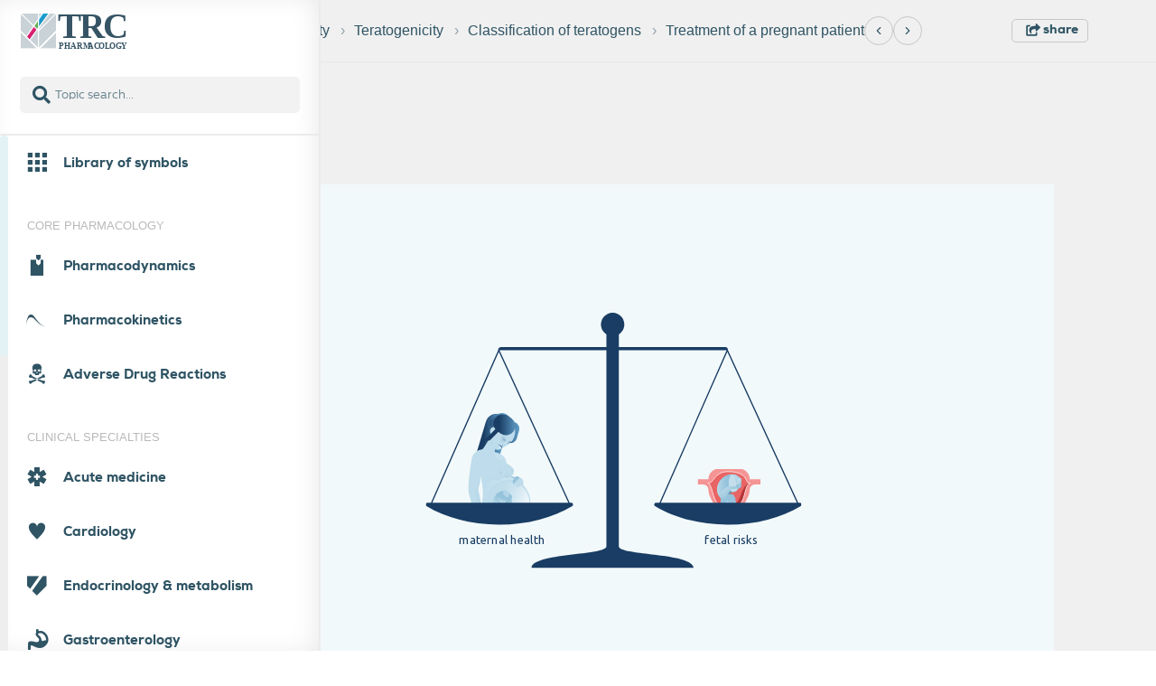

--- FILE ---
content_type: text/html; charset=UTF-8
request_url: https://trc-p.nl/467/
body_size: 26245
content:

<!DOCTYPE html>
<html lang="en">
    <head>
        <meta charset="utf-8">
        <title>TRC: Treatment of a pregnant patient</title>
        <meta name="viewport" content="width=device-width, initial-scale=1.0, minimum-scale=0.5, height=device-height, viewport-fit=cover" />
        <meta name="apple-mobile-web-app-capable" content="yes"/>
        <meta name="apple-mobile-web-app-status-bar-style" content="black-translucent" />
        <meta name="description" content="" />                <meta name="author" content="Tom Groentjes">
        <link rel="stylesheet" href="https://trc-p.nl/public/css/fontawesome-all.min.css">
        <link href="https://trc-p.nl/public/css/standard.css?v=1.1" rel="stylesheet" type="text/css" /><link href="https://trc-p.nl/public/css/bootstrapv4.3.1.min.css?v=1.1" rel="stylesheet" type="text/css" /><link href="https://trc-p.nl/public/css/slick.css?v=1.1" rel="stylesheet" type="text/css" /><link href="https://trc-p.nl/public/css/slick-theme.css?v=1.1" rel="stylesheet" type="text/css" /><link href="https://trc-p.nl/public/css/webfonts.css?v=1.1" rel="stylesheet" type="text/css" /><link href="https://trc-p.nl/public/css/trc-icons.css?v=1.1" rel="stylesheet" type="text/css" /><link href="https://trc-p.nl/public/css/nouislider.min.css?v=1.1" rel="stylesheet" type="text/css" /><link href="https://trc-p.nl/public/css/front-end.css?v=1.1" rel="stylesheet" type="text/css" /><link href="https://trc-p.nl/public/css/trc-menu.css?v=1.1" rel="stylesheet" type="text/css" /><link href="https://trc-p.nl/public/css/jquery.scrollbar.css?v=1.1" rel="stylesheet" type="text/css" /><link href="https://trc-p.nl/public/css/modal.css?v=1.1" rel="stylesheet" type="text/css" /><link href="https://trc-p.nl/public/css/bootstrap-select.min.css?v=1.1" rel="stylesheet" type="text/css" /><link href="https://trc-p.nl/public/css/search-results.css?v=1.1" rel="stylesheet" type="text/css" /><link href="https://trc-p.nl/public/css/quiz.css?v=1.1" rel="stylesheet" type="text/css" /><link href="https://trc-p.nl/public/css/landingpage.css?v=1.1" rel="stylesheet" type="text/css" /><link href="https://trc-p.nl/public/css/newsidebar.css?v=1.1" rel="stylesheet" type="text/css" /><link href="https://trc-p.nl/public/css/footer.css?v=1.1" rel="stylesheet" type="text/css" /><link href="https://trc-p.nl/public/css/stylingSymbol.css?v=1.1" rel="stylesheet" type="text/css" /><link href="https://trc-p.nl/public/css/contest-table.css?v=1.1" rel="stylesheet" type="text/css" /><link href="https://trc-p.nl/public/css/searchmodal.css?v=1.1" rel="stylesheet" type="text/css" />        <script type="text/javascript" src="https://trc-p.nl/public/js/jQueryV3.3.1.js"></script>
        
        <!--[if IE]>
            <script src="https://trc-p.nl//public/js/htmlshiv.js"></script>
            <script src="https://trc-p.nl//public/js/respond.js"></script>
        <![endif]-->
        <script type="text/javascript"> 
            var ua = window.navigator.userAgent; 
            var msie = ua.indexOf("MSIE ");
            if (msie > 0 || !!navigator.userAgent.match(/Trident.*rv\:11\./)) {
                document.write('<script src="https://trc-p.nl//public/js/bluebirdV3.3.5.min.js"><\/script>');
            } 
        </script>
        
        <link rel="shortcut icon" href='https://trc-p.nl/public/img/favicon.ico'/>
        <link href="https://fonts.googleapis.com/css?family=Ubuntu:300,300i,400,400i,700,700i&display=swap&subset=latin-ext" rel=”stylesheet”>
        <script>
            var base_url = "https://trc-p.nl/";
            var images_url = "https://trc-p.nl/public/img/";
            var api_url = "https://trc-p.nl/api/";
            var image_topic_url = "https://trc-p.nl/trc-back/public/img/";
            var endpoint_url = "https://trc-p.nl/api/";
        </script>
    </head>
    <body>
    <script>
    let siteRoot = "https://trc-p.nl/";
</script>

<div id="standard" class="opened-menu">
    <div class="sidebar " id="menu-sidebar">
        <div class="header-components-hidden  ">
            <div id="toggleMenu" class="header-components-button">
                <i class="icon-hamburger_menu toggle-menu-icon"></i>
            </div>
            <div id="searchButton" class="header-components-button" onClick="openModal('#trc-filter');">
                <i class="icon-advanced_search search-button"></i>
            </div>
        </div>
        <nav class="menu-container-trc  fully-open">
            <div class="sidebar-header new-sidebar-header">
                <!-- Show when menu collapsed -->
            <!-- Initial menu state -->
<!--                <div class="inner-addon right-addon" tabindex="0">
                    <input id="search-field" type="text" class="search-field form-control" placeholder="" value="">
                    <i id="menu-search-button" class="icon-advanced_search form-control-feedback" tabindex="1"></i>
                </div>-->
                <div id="sidebar-box-one">
                    <a class="navbar-logo-box" href="https://trc-p.nl/landingpage/"><img src="https://trc-p.nl/public/img/TRC_logo_algemeen_new.svg" alt="TRC-logo" rel="TRC"  class="new-trc-logo" /></a>

                    <div class="collapsed-button-container new-button-container">
                        <div class="collapsed-menu-button">
                            <i class="icon-account"></i>
                        </div>

                        <!-- //Temporary turned off change to $collapsed = "collapsed" and uncomment the chevron-box to turn on the collapsed sidebar  -->
                        <!-- <div class="collapsed-menu-button chevron-box" id="close-button">
                            <i class="fas fa-chevron-left"></i>
                        </div> -->
                    </div>
                </div>
                <div id="sidebar-search-box">
                    <div class="sidebar-search-container">
                        <i class="fas fa-search sidebar-search-icon"></i>
                        <input
                            tabindex="1"
                            type="text"
                            class="filter-input form-control sidebar-search-input"
                            name="filter-search"
                            id="live-item-search"
                            aria-describedby="searchHelp"
                            placeholder="Topic search..."
                            autocomplete="off"
                        />
                        <div id="live-search-results" class="sidebar-search-dropdown"></div>
                    </div>
                </div>
            </div>
        <!-- End of Sidebar Header -->
        <div id="searchModal" class="search-modal hidden">
    <div class="search-modal-content">
        <div class="search-modal-header">
            <div class="search-modal-input-fields">
                <input type="text" id="modalSearchInput" class="modal-input-styling" placeholder="Topic search..." />
                <div class="advanced-search-toggle-wrapper">
                    <button id="advanced-search-toggle" class="btn btn-advanced-search modal-advanced-search-button">
                    Full text search
                    </button>
                </div>
                <!-- Advanced Search Container (folding, hidden by default) -->
                <div id="advanced-search-container">
                    <div class="filter-row-search-input live-search-wrapper z-2 modal-search-wrapper">
                        <input
                        type="text"
                        id="advanced-item-search"
                        class="filter-input form-control modal-input-styling"
                        placeholder="Full text search..."
                        autocomplete="off"
                        />
                        <button id="advanced-search-btn" class="btn btn-primary search-submit-btn modal-search-btn">
                        Search
                        </button>
                    </div>
                    
                    <div id="advanced-search-results" class="search-dropdown" style="margin-top: 0.5rem;"></div>
                </div> 
            </div>
            <span class="search-modal-close">&times;</span>
        </div>
        <div class="search-box-text">
            <p class="result-for-text"></p>
            <p class="modal-search-text"></p>
        </div>
        <div id="advanced-search-spinner" style="display: none; margin-top: 0.5rem; text-align: center;">
            <i class="fas fa-spinner fa-spin" style="font-size: 1.5rem; color: #1e4b78;"></i>
        </div>
        <div id="searchResults"></div>
    </div>
</div>        
        <!-- Start of jQuery Scrollbar on ul element for browser compatibility -->
            <ul class="list-unstyled components nav-mainmenu scrollbar-outer">
                            <li class="parent-menu-item upper-menu-item">
    <div class="parent-menu-title  " data-menu-id="669">
        <a href="https://trc-p.nl/715/"  class="" data-topic-id="715">
            <div>
                <i class="menu-icons icon-libary_of_symblos"></i>
                <span class="">Library of symbols</span>
            </div>
        </a>
    </div><ul class="menu-items no-padding-menu " data-parent-menu-id="669"><div class='scrollbar-inner'>
<li class="parent-menu-item"> 
    <div class="parent-menu-title child-menu menu-item-has-line has-no-children " data-menu-id="682" data-main-parent-id="669">
        <a href="https://trc-p.nl/682/"  class="" data-topic-id="682">
            <div>
                <span>Arrows</span>
            </div>
        </a>
    </div><ul class="menu-items " data-parent-menu-id="681">
</ul>
</li>
<li class="parent-menu-item"> 
    <div class="parent-menu-title child-menu menu-item-has-line has-no-children " data-menu-id="691" data-main-parent-id="669">
        <a href="https://trc-p.nl/691/"  class="" data-topic-id="691">
            <div>
                <span>Molecular Symbols</span>
            </div>
        </a>
    </div><ul class="menu-items " data-parent-menu-id="679">
</ul>
</li>
<li class="parent-menu-item"> 
    <div class="parent-menu-title child-menu menu-item-has-line has-no-children " data-menu-id="701" data-main-parent-id="669">
        <a href="https://trc-p.nl/701/"  class="" data-topic-id="701">
            <div>
                <span>Drug Targets (Receptors, channels, etc)</span>
            </div>
        </a>
    </div><ul class="menu-items " data-parent-menu-id="680">
</ul>
</li>
<li class="parent-menu-item"> 
    <div class="parent-menu-title child-menu menu-item-has-line has-no-children " data-menu-id="686" data-main-parent-id="669">
        <a href="https://trc-p.nl/686/"  class="" data-topic-id="686">
            <div>
                <span>Cells And Organelles</span>
            </div>
        </a>
    </div><ul class="menu-items " data-parent-menu-id="678">
</ul>
</li>
<li class="parent-menu-item"> 
    <div class="parent-menu-title child-menu menu-item-has-line has-no-children " data-menu-id="692" data-main-parent-id="669">
        <a href="https://trc-p.nl/692/"  class="" data-topic-id="692">
            <div>
                <span>Organs</span>
            </div>
        </a>
    </div><ul class="menu-items " data-parent-menu-id="673">
</ul>
</li>
<li class="parent-menu-item"> 
    <div class="parent-menu-title child-menu menu-item-has-line has-no-children " data-menu-id="693" data-main-parent-id="669">
        <a href="https://trc-p.nl/693/"  class="" data-topic-id="693">
            <div>
                <span>Organs2</span>
            </div>
        </a>
    </div><ul class="menu-items " data-parent-menu-id="675">
</ul>
</li>
<li class="parent-menu-item"> 
    <div class="parent-menu-title child-menu menu-item-has-line has-no-children " data-menu-id="703" data-main-parent-id="669">
        <a href="https://trc-p.nl/703/"  class="" data-topic-id="703">
            <div>
                <span>Tissue And Cell Types</span>
            </div>
        </a>
    </div><ul class="menu-items " data-parent-menu-id="677">
</ul>
</li>
<li class="parent-menu-item"> 
    <div class="parent-menu-title child-menu menu-item-has-line has-no-children " data-menu-id="685" data-main-parent-id="669">
        <a href="https://trc-p.nl/685/"  class="" data-topic-id="685">
            <div>
                <span>Blood and Immune system related cells</span>
            </div>
        </a>
    </div><ul class="menu-items " data-parent-menu-id="684">
</ul>
</li>
<li class="parent-menu-item"> 
    <div class="parent-menu-title child-menu menu-item-has-line has-no-children " data-menu-id="711" data-main-parent-id="669">
        <a href="https://trc-p.nl/711/"  class="" data-topic-id="711">
            <div>
                <span>Populations</span>
            </div>
        </a>
    </div><ul class="menu-items " data-parent-menu-id="683">
</ul>
</li>
<li class="parent-menu-item"> 
    <div class="parent-menu-title child-menu menu-item-has-line has-no-children " data-menu-id="710" data-main-parent-id="669">
        <a href="https://trc-p.nl/710/"  class="" data-topic-id="710">
            <div>
                <span>Pathophysiology</span>
            </div>
        </a>
    </div><ul class="menu-items " data-parent-menu-id="682">
</ul>
</li>
<li class="parent-menu-item"> 
    <div class="parent-menu-title child-menu menu-item-has-line has-no-children " data-menu-id="689" data-main-parent-id="669">
        <a href="https://trc-p.nl/689/"  class="" data-topic-id="689">
            <div>
                <span>Medication And Other Items</span>
            </div>
        </a>
    </div><ul class="menu-items " data-parent-menu-id="686">
</ul>
</li>
<li class="parent-menu-item"> 
    <div class="parent-menu-title child-menu menu-item-has-line has-no-children " data-menu-id="697" data-main-parent-id="669">
        <a href="https://trc-p.nl/697/"  class="" data-topic-id="697">
            <div>
                <span>Miscellaneous</span>
            </div>
        </a>
    </div><ul class="menu-items " data-parent-menu-id="687">
</ul>
</li>
<li class="parent-menu-item"> 
    <div class="parent-menu-title child-menu menu-item-has-line has-no-children " data-menu-id="858" data-main-parent-id="669">
        <a href="https://trc-p.nl/858/"  class="" data-topic-id="858">
            <div>
                <span>Vb graph TRC style</span>
            </div>
        </a>
    </div><ul class="menu-items " data-parent-menu-id="840">
</ul>
</li>
<li class="parent-menu-item"> 
    <div class="parent-menu-title child-menu  has-no-children " data-menu-id="687" data-main-parent-id="669">
        <a href="https://trc-p.nl/687/"  class="" data-topic-id="687">
            <div>
                <span>Compositions</span>
            </div>
        </a>
    </div><ul class="menu-items " data-parent-menu-id="685">
</ul>
</li></div>
</ul>
</li>
            <li class="topic-header"><span>CORE PHARMACOLOGY</span></li><li class="parent-menu-item upper-menu-item">
    <div class="parent-menu-title  " data-menu-id="10">
        <a href="https://trc-p.nl/22/"  class="" data-topic-id="22">
            <div>
                <i class="menu-icons icon-pharmacodynamics"></i>
                <span class="">Pharmacodynamics</span>
            </div>
        </a>
    </div><ul class="menu-items no-padding-menu " data-parent-menu-id="10"><div class='scrollbar-inner'>
<li class="parent-menu-item"> 
    <div class="parent-menu-title child-menu menu-item-has-line " data-menu-id="18" data-main-parent-id="10">
        <a href="https://trc-p.nl/18/"  class="" data-topic-id="18">
            <div>
                <span>Ligands </span>
            </div>
        </a>
    </div><ul class="menu-items " data-parent-menu-id="11">
<li class="parent-menu-item"> 
    <div class="parent-menu-title child-menu  has-no-children " data-menu-id="38" data-main-parent-id="10">
        <a href="https://trc-p.nl/38/"  class="" data-topic-id="38">
            <div>
                <span>Chemical interactions</span>
            </div>
        </a>
    </div><ul class="menu-items " data-parent-menu-id="17">
</ul>
</li>
</ul>
</li>
<li class="parent-menu-item"> 
    <div class="parent-menu-title child-menu menu-item-has-line " data-menu-id="35" data-main-parent-id="10">
        <a href="https://trc-p.nl/35/"  class="" data-topic-id="35">
            <div>
                <span>Targets</span>
            </div>
        </a>
    </div><ul class="menu-items " data-parent-menu-id="15">
<li class="parent-menu-item"> 
    <div class="parent-menu-title child-menu menu-item-has-line " data-menu-id="40" data-main-parent-id="10">
        <a href="https://trc-p.nl/40/"  class="" data-topic-id="40">
            <div>
                <span>Receptors</span>
            </div>
        </a>
    </div><ul class="menu-items " data-parent-menu-id="21">
<li class="parent-menu-item"> 
    <div class="parent-menu-title child-menu menu-item-has-line " data-menu-id="41" data-main-parent-id="10">
        <a href="https://trc-p.nl/41/"  class="" data-topic-id="41">
            <div>
                <span>G-protein coupled receptors</span>
            </div>
        </a>
    </div><ul class="menu-items " data-parent-menu-id="22">
<li class="parent-menu-item"> 
    <div class="parent-menu-title child-menu menu-item-has-line " data-menu-id="25" data-main-parent-id="10">
        <a href="https://trc-p.nl/25/"  class="" data-topic-id="25">
            <div>
                <span>G-protein cycle</span>
            </div>
        </a>
    </div><ul class="menu-items " data-parent-menu-id="23">
<li class="parent-menu-item"> 
    <div class="parent-menu-title child-menu menu-item-has-line has-no-children " data-menu-id="24" data-main-parent-id="10">
        <a href="https://trc-p.nl/24/"  class="" data-topic-id="24">
            <div>
                <span>Gi-protein coupled</span>
            </div>
        </a>
    </div><ul class="menu-items " data-parent-menu-id="24">
</ul>
</li>
<li class="parent-menu-item"> 
    <div class="parent-menu-title child-menu menu-item-has-line has-no-children " data-menu-id="26" data-main-parent-id="10">
        <a href="https://trc-p.nl/26/"  class="" data-topic-id="26">
            <div>
                <span>Gq-coupled protein</span>
            </div>
        </a>
    </div><ul class="menu-items " data-parent-menu-id="25">
</ul>
</li>
<li class="parent-menu-item"> 
    <div class="parent-menu-title child-menu  has-no-children " data-menu-id="27" data-main-parent-id="10">
        <a href="https://trc-p.nl/27/"  class="" data-topic-id="27">
            <div>
                <span>Gs-coupled protein</span>
            </div>
        </a>
    </div><ul class="menu-items " data-parent-menu-id="26">
</ul>
</li>
</ul>
</li>
</ul>
</li>
<li class="parent-menu-item"> 
    <div class="parent-menu-title child-menu menu-item-has-line " data-menu-id="31" data-main-parent-id="10">
        <a href="https://trc-p.nl/31/"  class="" data-topic-id="31">
            <div>
                <span>Nuclear receptor</span>
            </div>
        </a>
    </div><ul class="menu-items " data-parent-menu-id="27">
<li class="parent-menu-item"> 
    <div class="parent-menu-title child-menu menu-item-has-line has-no-children " data-menu-id="34" data-main-parent-id="10">
        <a href="https://trc-p.nl/34/"  class="" data-topic-id="34">
            <div>
                <span>Steroid receptors</span>
            </div>
        </a>
    </div><ul class="menu-items " data-parent-menu-id="30">
</ul>
</li>
<li class="parent-menu-item"> 
    <div class="parent-menu-title child-menu  has-no-children " data-menu-id="30" data-main-parent-id="10">
        <a href="https://trc-p.nl/30/"  class="" data-topic-id="30">
            <div>
                <span>Non-steroid receptor</span>
            </div>
        </a>
    </div><ul class="menu-items " data-parent-menu-id="31">
</ul>
</li>
</ul>
</li>
<li class="parent-menu-item"> 
    <div class="parent-menu-title child-menu menu-item-has-line has-no-children " data-menu-id="33" data-main-parent-id="10">
        <a href="https://trc-p.nl/33/"  class="" data-topic-id="33">
            <div>
                <span>Ligand-gated ion channel</span>
            </div>
        </a>
    </div><ul class="menu-items " data-parent-menu-id="28">
</ul>
</li>
<li class="parent-menu-item"> 
    <div class="parent-menu-title child-menu  has-no-children " data-menu-id="28" data-main-parent-id="10">
        <a href="https://trc-p.nl/28/"  class="" data-topic-id="28">
            <div>
                <span>Kinase receptor</span>
            </div>
        </a>
    </div><ul class="menu-items " data-parent-menu-id="29">
</ul>
</li>
</ul>
</li>
<li class="parent-menu-item"> 
    <div class="parent-menu-title child-menu menu-item-has-line has-no-children " data-menu-id="19" data-main-parent-id="10">
        <a href="https://trc-p.nl/19/"  class="" data-topic-id="19">
            <div>
                <span>Enzymes</span>
            </div>
        </a>
    </div><ul class="menu-items " data-parent-menu-id="32">
</ul>
</li>
<li class="parent-menu-item"> 
    <div class="parent-menu-title child-menu  has-no-children " data-menu-id="36" data-main-parent-id="10">
        <a href="https://trc-p.nl/36/"  class="" data-topic-id="36">
            <div>
                <span>Transport proteins</span>
            </div>
        </a>
    </div><ul class="menu-items " data-parent-menu-id="33">
</ul>
</li>
</ul>
</li>
<li class="parent-menu-item"> 
    <div class="parent-menu-title child-menu menu-item-has-line " data-menu-id="21" data-main-parent-id="10">
        <a href="https://trc-p.nl/21/"  class="" data-topic-id="21">
            <div>
                <span>Ligand and receptor interactions</span>
            </div>
        </a>
    </div><ul class="menu-items " data-parent-menu-id="12">
<li class="parent-menu-item"> 
    <div class="parent-menu-title child-menu menu-item-has-line " data-menu-id="44" data-main-parent-id="10">
        <a href="https://trc-p.nl/44/"  class="" data-topic-id="44">
            <div>
                <span>Binding</span>
            </div>
        </a>
    </div><ul class="menu-items " data-parent-menu-id="35">
<li class="parent-menu-item"> 
    <div class="parent-menu-title child-menu menu-item-has-line has-no-children " data-menu-id="46" data-main-parent-id="10">
        <a href="https://trc-p.nl/46/"  class="" data-topic-id="46">
            <div>
                <span>Occupancy</span>
            </div>
        </a>
    </div><ul class="menu-items " data-parent-menu-id="38">
</ul>
</li>
<li class="parent-menu-item"> 
    <div class="parent-menu-title child-menu menu-item-has-line has-no-children " data-menu-id="20" data-main-parent-id="10">
        <a href="https://trc-p.nl/20/"  class="" data-topic-id="20">
            <div>
                <span>Affinity</span>
            </div>
        </a>
    </div><ul class="menu-items " data-parent-menu-id="39">
</ul>
</li>
<li class="parent-menu-item"> 
    <div class="parent-menu-title child-menu menu-item-has-line has-no-children " data-menu-id="60" data-main-parent-id="10">
        <a href="https://trc-p.nl/60/"  class="" data-topic-id="60">
            <div>
                <span>Reversible versus irreversible binding</span>
            </div>
        </a>
    </div><ul class="menu-items " data-parent-menu-id="40">
</ul>
</li>
<li class="parent-menu-item"> 
    <div class="parent-menu-title child-menu menu-item-has-line " data-menu-id="66" data-main-parent-id="10">
        <a href="https://trc-p.nl/66/"  class="" data-topic-id="66">
            <div>
                <span>Stereospecificity</span>
            </div>
        </a>
    </div><ul class="menu-items " data-parent-menu-id="41">
<li class="parent-menu-item"> 
    <div class="parent-menu-title child-menu  has-no-children " data-menu-id="873" data-main-parent-id="10">
        <a href="https://trc-p.nl/873/"  class="" data-topic-id="873">
            <div>
                <span>Stereospecificity (2)</span>
            </div>
        </a>
    </div><ul class="menu-items " data-parent-menu-id="866">
</ul>
</li>
</ul>
</li>
</ul>
</li>
<li class="parent-menu-item"> 
    <div class="parent-menu-title child-menu menu-item-has-line " data-menu-id="45" data-main-parent-id="10">
        <a href="https://trc-p.nl/45/"  class="" data-topic-id="45">
            <div>
                <span>From binding to response</span>
            </div>
        </a>
    </div><ul class="menu-items " data-parent-menu-id="36">
<li class="parent-menu-item"> 
    <div class="parent-menu-title child-menu menu-item-has-line has-no-children " data-menu-id="50" data-main-parent-id="10">
        <a href="https://trc-p.nl/50/"  class="" data-topic-id="50">
            <div>
                <span>Dose-response curves</span>
            </div>
        </a>
    </div><ul class="menu-items " data-parent-menu-id="42">
</ul>
</li>
<li class="parent-menu-item"> 
    <div class="parent-menu-title child-menu menu-item-has-line has-no-children " data-menu-id="52" data-main-parent-id="10">
        <a href="https://trc-p.nl/52/"  class="" data-topic-id="52">
            <div>
                <span>Efficacy</span>
            </div>
        </a>
    </div><ul class="menu-items " data-parent-menu-id="43">
</ul>
</li>
<li class="parent-menu-item"> 
    <div class="parent-menu-title child-menu menu-item-has-line has-no-children " data-menu-id="43" data-main-parent-id="10">
        <a href="https://trc-p.nl/43/"  class="" data-topic-id="43">
            <div>
                <span>Potency</span>
            </div>
        </a>
    </div><ul class="menu-items " data-parent-menu-id="44">
</ul>
</li>
<li class="parent-menu-item"> 
    <div class="parent-menu-title child-menu menu-item-has-line " data-menu-id="70" data-main-parent-id="10">
        <a href="https://trc-p.nl/70/"  class="" data-topic-id="70">
            <div>
                <span>Tissue response</span>
            </div>
        </a>
    </div><ul class="menu-items " data-parent-menu-id="45">
<li class="parent-menu-item"> 
    <div class="parent-menu-title child-menu menu-item-has-line " data-menu-id="72" data-main-parent-id="10">
        <a href="https://trc-p.nl/72/"  class="" data-topic-id="72">
            <div>
                <span>More ligands at the receptor</span>
            </div>
        </a>
    </div><ul class="menu-items " data-parent-menu-id="47">
<li class="parent-menu-item"> 
    <div class="parent-menu-title child-menu menu-item-has-line has-no-children " data-menu-id="47" data-main-parent-id="10">
        <a href="https://trc-p.nl/47/"  class="" data-topic-id="47">
            <div>
                <span>Competitive antagonism</span>
            </div>
        </a>
    </div><ul class="menu-items " data-parent-menu-id="48">
</ul>
</li>
<li class="parent-menu-item"> 
    <div class="parent-menu-title child-menu menu-item-has-line has-no-children " data-menu-id="62" data-main-parent-id="10">
        <a href="https://trc-p.nl/62/"  class="" data-topic-id="62">
            <div>
                <span>Non-competitive antagonism</span>
            </div>
        </a>
    </div><ul class="menu-items " data-parent-menu-id="49">
</ul>
</li>
<li class="parent-menu-item"> 
    <div class="parent-menu-title child-menu menu-item-has-line has-no-children " data-menu-id="63" data-main-parent-id="10">
        <a href="https://trc-p.nl/63/"  class="" data-topic-id="63">
            <div>
                <span>Partial agonism</span>
            </div>
        </a>
    </div><ul class="menu-items " data-parent-menu-id="50">
</ul>
</li>
<li class="parent-menu-item"> 
    <div class="parent-menu-title child-menu menu-item-has-line " data-menu-id="59" data-main-parent-id="10">
        <a href="https://trc-p.nl/59/"  class="" data-topic-id="59">
            <div>
                <span>Inverse agonism</span>
            </div>
        </a>
    </div><ul class="menu-items " data-parent-menu-id="51">
<li class="parent-menu-item"> 
    <div class="parent-menu-title child-menu  has-no-children " data-menu-id="57" data-main-parent-id="10">
        <a href="https://trc-p.nl/57/"  class="" data-topic-id="57">
            <div>
                <span>Inverse agonism (2)</span>
            </div>
        </a>
    </div><ul class="menu-items " data-parent-menu-id="868">
</ul>
</li>
</ul>
</li>
<li class="parent-menu-item"> 
    <div class="parent-menu-title child-menu menu-item-has-line has-no-children " data-menu-id="49" data-main-parent-id="10">
        <a href="https://trc-p.nl/49/"  class="" data-topic-id="49">
            <div>
                <span>Different ligands</span>
            </div>
        </a>
    </div><ul class="menu-items " data-parent-menu-id="52">
</ul>
</li>
<li class="parent-menu-item"> 
    <div class="parent-menu-title child-menu  has-no-children " data-menu-id="879" data-main-parent-id="10">
        <a href="https://trc-p.nl/879/"  class="" data-topic-id="879">
            <div>
                <span>Biased Agonism</span>
            </div>
        </a>
    </div><ul class="menu-items " data-parent-menu-id="875">
</ul>
</li>
</ul>
</li>
</ul>
</li>
<li class="parent-menu-item"> 
    <div class="parent-menu-title child-menu menu-item-has-line " data-menu-id="64" data-main-parent-id="10">
        <a href="https://trc-p.nl/64/"  class="" data-topic-id="64">
            <div>
                <span>Selectivity</span>
            </div>
        </a>
    </div><ul class="menu-items " data-parent-menu-id="46">
<li class="parent-menu-item"> 
    <div class="parent-menu-title child-menu  has-no-children " data-menu-id="69" data-main-parent-id="10">
        <a href="https://trc-p.nl/69/"  class="" data-topic-id="69">
            <div>
                <span>Therapeutic index</span>
            </div>
        </a>
    </div><ul class="menu-items " data-parent-menu-id="53">
</ul>
</li>
</ul>
</li>
</ul>
</li>
<li class="parent-menu-item"> 
    <div class="parent-menu-title child-menu menu-item-has-line " data-menu-id="65" data-main-parent-id="10">
        <a href="https://trc-p.nl/65/"  class="" data-topic-id="65">
            <div>
                <span>Regulation of response</span>
            </div>
        </a>
    </div><ul class="menu-items " data-parent-menu-id="37">
<li class="parent-menu-item"> 
    <div class="parent-menu-title child-menu menu-item-has-line " data-menu-id="68" data-main-parent-id="10">
        <a href="https://trc-p.nl/68/"  class="" data-topic-id="68">
            <div>
                <span>Tachyphylaxis</span>
            </div>
        </a>
    </div><ul class="menu-items " data-parent-menu-id="54">
<li class="parent-menu-item"> 
    <div class="parent-menu-title child-menu menu-item-has-line has-no-children " data-menu-id="51" data-main-parent-id="10">
        <a href="https://trc-p.nl/51/"  class="" data-topic-id="51">
            <div>
                <span>Down-regulation</span>
            </div>
        </a>
    </div><ul class="menu-items " data-parent-menu-id="55">
</ul>
</li>
<li class="parent-menu-item"> 
    <div class="parent-menu-title child-menu  has-no-children " data-menu-id="48" data-main-parent-id="10">
        <a href="https://trc-p.nl/48/"  class="" data-topic-id="48">
            <div>
                <span>Receptor desensitisation</span>
            </div>
        </a>
    </div><ul class="menu-items " data-parent-menu-id="56">
</ul>
</li>
</ul>
</li>
<li class="parent-menu-item"> 
    <div class="parent-menu-title child-menu menu-item-has-line " data-menu-id="67" data-main-parent-id="10">
        <a href="https://trc-p.nl/67/"  class="" data-topic-id="67">
            <div>
                <span>Supersensitivity</span>
            </div>
        </a>
    </div><ul class="menu-items " data-parent-menu-id="57">
<li class="parent-menu-item"> 
    <div class="parent-menu-title child-menu  has-no-children " data-menu-id="71" data-main-parent-id="10">
        <a href="https://trc-p.nl/71/"  class="" data-topic-id="71">
            <div>
                <span>Up-regulation</span>
            </div>
        </a>
    </div><ul class="menu-items " data-parent-menu-id="58">
</ul>
</li>
</ul>
</li>
</ul>
</li>
</ul>
</li>
<li class="parent-menu-item"> 
    <div class="parent-menu-title child-menu menu-item-has-line " data-menu-id="39" data-main-parent-id="10">
        <a href="https://trc-p.nl/39/"  class="" data-topic-id="39">
            <div>
                <span>Signalling: systems and concepts</span>
            </div>
        </a>
    </div><ul class="menu-items " data-parent-menu-id="16">
<li class="parent-menu-item"> 
    <div class="parent-menu-title child-menu menu-item-has-line " data-menu-id="672" data-main-parent-id="10">
        <a href="https://trc-p.nl/672/"  class="" data-topic-id="672">
            <div>
                <span>Autonomic nervous system</span>
            </div>
        </a>
    </div><ul class="menu-items " data-parent-menu-id="649">
<li class="parent-menu-item"> 
    <div class="parent-menu-title child-menu menu-item-has-line " data-menu-id="732" data-main-parent-id="10">
        <a href="https://trc-p.nl/732/"  class="" data-topic-id="732">
            <div>
                <span>Sympathetic vs. parasympathetic</span>
            </div>
        </a>
    </div><ul class="menu-items " data-parent-menu-id="694">
<li class="parent-menu-item"> 
    <div class="parent-menu-title child-menu menu-item-has-line has-no-children " data-menu-id="733" data-main-parent-id="10">
        <a href="https://trc-p.nl/733/"  class="" data-topic-id="733">
            <div>
                <span>Combined innervation (1)</span>
            </div>
        </a>
    </div><ul class="menu-items " data-parent-menu-id="705">
</ul>
</li>
<li class="parent-menu-item"> 
    <div class="parent-menu-title child-menu  has-no-children " data-menu-id="738" data-main-parent-id="10">
        <a href="https://trc-p.nl/738/"  class="" data-topic-id="738">
            <div>
                <span>Combined innervation (2)</span>
            </div>
        </a>
    </div><ul class="menu-items " data-parent-menu-id="862">
</ul>
</li>
</ul>
</li>
<li class="parent-menu-item"> 
    <div class="parent-menu-title child-menu menu-item-has-line has-no-children " data-menu-id="744" data-main-parent-id="10">
        <a href="https://trc-p.nl/744/"  class="" data-topic-id="744">
            <div>
                <span>Receptor diversity (1)</span>
            </div>
        </a>
    </div><ul class="menu-items " data-parent-menu-id="695">
</ul>
</li>
<li class="parent-menu-item"> 
    <div class="parent-menu-title child-menu menu-item-has-line has-no-children " data-menu-id="866" data-main-parent-id="10">
        <a href="https://trc-p.nl/866/"  class="" data-topic-id="866">
            <div>
                <span>Receptor diversity (2)</span>
            </div>
        </a>
    </div><ul class="menu-items " data-parent-menu-id="849">
</ul>
</li>
<li class="parent-menu-item"> 
    <div class="parent-menu-title child-menu menu-item-has-line has-no-children " data-menu-id="743" data-main-parent-id="10">
        <a href="https://trc-p.nl/743/"  class="" data-topic-id="743">
            <div>
                <span>Post vs. presynaptic receptors (1)</span>
            </div>
        </a>
    </div><ul class="menu-items " data-parent-menu-id="696">
</ul>
</li>
<li class="parent-menu-item"> 
    <div class="parent-menu-title child-menu menu-item-has-line has-no-children " data-menu-id="867" data-main-parent-id="10">
        <a href="https://trc-p.nl/867/"  class="" data-topic-id="867">
            <div>
                <span>Post vs. presynaptic receptors (2)</span>
            </div>
        </a>
    </div><ul class="menu-items " data-parent-menu-id="850">
</ul>
</li>
<li class="parent-menu-item"> 
    <div class="parent-menu-title child-menu menu-item-has-line " data-menu-id="748" data-main-parent-id="10">
        <a href="https://trc-p.nl/748/"  class="" data-topic-id="748">
            <div>
                <span>Reuptake transporters</span>
            </div>
        </a>
    </div><ul class="menu-items " data-parent-menu-id="697">
<li class="parent-menu-item"> 
    <div class="parent-menu-title child-menu  has-no-children " data-menu-id="740" data-main-parent-id="10">
        <a href="https://trc-p.nl/740/"  class="" data-topic-id="740">
            <div>
                <span>Reuptake transporters - noradrenalin</span>
            </div>
        </a>
    </div><ul class="menu-items " data-parent-menu-id="848">
</ul>
</li>
</ul>
</li>
<li class="parent-menu-item"> 
    <div class="parent-menu-title child-menu menu-item-has-line has-no-children " data-menu-id="731" data-main-parent-id="10">
        <a href="https://trc-p.nl/731/"  class="" data-topic-id="731">
            <div>
                <span>Potencies at receptors</span>
            </div>
        </a>
    </div><ul class="menu-items " data-parent-menu-id="698">
</ul>
</li>
<li class="parent-menu-item"> 
    <div class="parent-menu-title child-menu menu-item-has-line has-no-children " data-menu-id="747" data-main-parent-id="10">
        <a href="https://trc-p.nl/747/"  class="" data-topic-id="747">
            <div>
                <span>Drug selectivity</span>
            </div>
        </a>
    </div><ul class="menu-items " data-parent-menu-id="699">
</ul>
</li>
<li class="parent-menu-item"> 
    <div class="parent-menu-title child-menu menu-item-has-line has-no-children " data-menu-id="745" data-main-parent-id="10">
        <a href="https://trc-p.nl/745/"  class="" data-topic-id="745">
            <div>
                <span>Receptor localisation - Alpha receptors</span>
            </div>
        </a>
    </div><ul class="menu-items " data-parent-menu-id="700">
</ul>
</li>
<li class="parent-menu-item"> 
    <div class="parent-menu-title child-menu  has-no-children " data-menu-id="868" data-main-parent-id="10">
        <a href="https://trc-p.nl/868/"  class="" data-topic-id="868">
            <div>
                <span>Receptor localisation - Beta receptors</span>
            </div>
        </a>
    </div><ul class="menu-items " data-parent-menu-id="851">
</ul>
</li>
</ul>
</li>
<li class="parent-menu-item"> 
    <div class="parent-menu-title child-menu menu-item-has-line " data-menu-id="728" data-main-parent-id="10">
        <a href="https://trc-p.nl/728/"  class="" data-topic-id="728">
            <div>
                <span>Inflammatory system</span>
            </div>
        </a>
    </div><ul class="menu-items " data-parent-menu-id="693">
<li class="parent-menu-item"> 
    <div class="parent-menu-title child-menu menu-item-has-line " data-menu-id="726" data-main-parent-id="10">
        <a href="https://trc-p.nl/726/"  class="" data-topic-id="726">
            <div>
                <span>Glucocorticoids in the immune response</span>
            </div>
        </a>
    </div><ul class="menu-items " data-parent-menu-id="702">
<li class="parent-menu-item"> 
    <div class="parent-menu-title child-menu menu-item-has-line has-no-children " data-menu-id="725" data-main-parent-id="10">
        <a href="https://trc-p.nl/725/"  class="" data-topic-id="725">
            <div>
                <span>Glucocorticosteroid effects</span>
            </div>
        </a>
    </div><ul class="menu-items " data-parent-menu-id="706">
</ul>
</li>
<li class="parent-menu-item"> 
    <div class="parent-menu-title child-menu  has-no-children " data-menu-id="724" data-main-parent-id="10">
        <a href="https://trc-p.nl/724/"  class="" data-topic-id="724">
            <div>
                <span>Ligand directed signalling</span>
            </div>
        </a>
    </div><ul class="menu-items " data-parent-menu-id="707">
</ul>
</li>
</ul>
</li>
<li class="parent-menu-item"> 
    <div class="parent-menu-title child-menu menu-item-has-line has-no-children " data-menu-id="730" data-main-parent-id="10">
        <a href="https://trc-p.nl/730/"  class="" data-topic-id="730">
            <div>
                <span>Prostaglandin synthesis</span>
            </div>
        </a>
    </div><ul class="menu-items " data-parent-menu-id="841">
</ul>
</li>
<li class="parent-menu-item"> 
    <div class="parent-menu-title child-menu  has-no-children " data-menu-id="729" data-main-parent-id="10">
        <a href="https://trc-p.nl/729/"  class="" data-topic-id="729">
            <div>
                <span>Leukotriene synthesis</span>
            </div>
        </a>
    </div><ul class="menu-items " data-parent-menu-id="704">
</ul>
</li>
</ul>
</li>
</ul>
</li></div>
</ul>
</li>
            <li class="parent-menu-item upper-menu-item">
    <div class="parent-menu-title  " data-menu-id="14">
        <a href="https://trc-p.nl/23/"  class="" data-topic-id="23">
            <div>
                <i class="menu-icons icon-Pharmacokinetics"></i>
                <span class="">Pharmacokinetics</span>
            </div>
        </a>
    </div><ul class="menu-items no-padding-menu " data-parent-menu-id="14"><div class='scrollbar-inner'>
<li class="parent-menu-item"> 
    <div class="parent-menu-title child-menu menu-item-has-line has-no-children " data-menu-id="804" data-main-parent-id="14">
        <a href="https://trc-p.nl/804/"  class="" data-topic-id="804">
            <div>
                <span>Therapeutic drug concentrations</span>
            </div>
        </a>
    </div><ul class="menu-items " data-parent-menu-id="793">
</ul>
</li>
<li class="parent-menu-item"> 
    <div class="parent-menu-title child-menu menu-item-has-line " data-menu-id="805" data-main-parent-id="14">
        <a href="https://trc-p.nl/805/"  class="" data-topic-id="805">
            <div>
                <span>Routes of administration</span>
            </div>
        </a>
    </div><ul class="menu-items " data-parent-menu-id="794">
<li class="parent-menu-item"> 
    <div class="parent-menu-title child-menu menu-item-has-line has-no-children " data-menu-id="806" data-main-parent-id="14">
        <a href="https://trc-p.nl/806/"  class="" data-topic-id="806">
            <div>
                <span>Intravenous administration</span>
            </div>
        </a>
    </div><ul class="menu-items " data-parent-menu-id="795">
</ul>
</li>
<li class="parent-menu-item"> 
    <div class="parent-menu-title child-menu menu-item-has-line " data-menu-id="807" data-main-parent-id="14">
        <a href="https://trc-p.nl/807/"  class="" data-topic-id="807">
            <div>
                <span>Drug Absorption (extravascular)</span>
            </div>
        </a>
    </div><ul class="menu-items " data-parent-menu-id="796">
<li class="parent-menu-item"> 
    <div class="parent-menu-title child-menu menu-item-has-line has-no-children " data-menu-id="808" data-main-parent-id="14">
        <a href="https://trc-p.nl/808/"  class="" data-topic-id="808">
            <div>
                <span>Bioavailability</span>
            </div>
        </a>
    </div><ul class="menu-items " data-parent-menu-id="797">
</ul>
</li>
<li class="parent-menu-item"> 
    <div class="parent-menu-title child-menu menu-item-has-line has-no-children " data-menu-id="809" data-main-parent-id="14">
        <a href="https://trc-p.nl/809/"  class="" data-topic-id="809">
            <div>
                <span>P-glycoprotein</span>
            </div>
        </a>
    </div><ul class="menu-items " data-parent-menu-id="798">
</ul>
</li>
<li class="parent-menu-item"> 
    <div class="parent-menu-title child-menu menu-item-has-line " data-menu-id="810" data-main-parent-id="14">
        <a href="https://trc-p.nl/810/"  class="" data-topic-id="810">
            <div>
                <span>Oral administration</span>
            </div>
        </a>
    </div><ul class="menu-items " data-parent-menu-id="799">
<li class="parent-menu-item"> 
    <div class="parent-menu-title child-menu menu-item-has-line has-no-children " data-menu-id="811" data-main-parent-id="14">
        <a href="https://trc-p.nl/811/"  class="" data-topic-id="811">
            <div>
                <span>Drug absorption from intestine</span>
            </div>
        </a>
    </div><ul class="menu-items " data-parent-menu-id="801">
</ul>
</li>
<li class="parent-menu-item"> 
    <div class="parent-menu-title child-menu menu-item-has-line has-no-children " data-menu-id="812" data-main-parent-id="14">
        <a href="https://trc-p.nl/812/"  class="" data-topic-id="812">
            <div>
                <span>First-pass effect</span>
            </div>
        </a>
    </div><ul class="menu-items " data-parent-menu-id="802">
</ul>
</li>
<li class="parent-menu-item"> 
    <div class="parent-menu-title child-menu menu-item-has-line has-no-children " data-menu-id="813" data-main-parent-id="14">
        <a href="https://trc-p.nl/813/"  class="" data-topic-id="813">
            <div>
                <span>Factors influencing absorption</span>
            </div>
        </a>
    </div><ul class="menu-items " data-parent-menu-id="803">
</ul>
</li>
<li class="parent-menu-item"> 
    <div class="parent-menu-title child-menu  has-no-children " data-menu-id="814" data-main-parent-id="14">
        <a href="https://trc-p.nl/814/"  class="" data-topic-id="814">
            <div>
                <span>Sustained release</span>
            </div>
        </a>
    </div><ul class="menu-items " data-parent-menu-id="804">
</ul>
</li>
</ul>
</li>
<li class="parent-menu-item"> 
    <div class="parent-menu-title child-menu  has-no-children " data-menu-id="815" data-main-parent-id="14">
        <a href="https://trc-p.nl/815/"  class="" data-topic-id="815">
            <div>
                <span>Transdermal absorption</span>
            </div>
        </a>
    </div><ul class="menu-items " data-parent-menu-id="800">
</ul>
</li>
</ul>
</li>
</ul>
</li>
<li class="parent-menu-item"> 
    <div class="parent-menu-title child-menu menu-item-has-line " data-menu-id="869" data-main-parent-id="14">
        <a href="https://trc-p.nl/869/"  class="" data-topic-id="869">
            <div>
                <span>Drug Distribution</span>
            </div>
        </a>
    </div><ul class="menu-items " data-parent-menu-id="853">
<li class="parent-menu-item"> 
    <div class="parent-menu-title child-menu menu-item-has-line has-no-children " data-menu-id="816" data-main-parent-id="14">
        <a href="https://trc-p.nl/816/"  class="" data-topic-id="816">
            <div>
                <span>Volume of distribution</span>
            </div>
        </a>
    </div><ul class="menu-items " data-parent-menu-id="854">
</ul>
</li>
<li class="parent-menu-item"> 
    <div class="parent-menu-title child-menu menu-item-has-line " data-menu-id="817" data-main-parent-id="14">
        <a href="https://trc-p.nl/817/"  class="" data-topic-id="817">
            <div>
                <span>Tissue distribution</span>
            </div>
        </a>
    </div><ul class="menu-items " data-parent-menu-id="855">
<li class="parent-menu-item"> 
    <div class="parent-menu-title child-menu menu-item-has-line has-no-children " data-menu-id="818" data-main-parent-id="14">
        <a href="https://trc-p.nl/818/"  class="" data-topic-id="818">
            <div>
                <span>Tissue distribution (2)</span>
            </div>
        </a>
    </div><ul class="menu-items " data-parent-menu-id="856">
</ul>
</li>
<li class="parent-menu-item"> 
    <div class="parent-menu-title child-menu menu-item-has-line has-no-children " data-menu-id="872" data-main-parent-id="14">
        <a href="https://trc-p.nl/872/"  class="" data-topic-id="872">
            <div>
                <span>Tissue distribution (3)</span>
            </div>
        </a>
    </div><ul class="menu-items " data-parent-menu-id="865">
</ul>
</li>
<li class="parent-menu-item"> 
    <div class="parent-menu-title child-menu  has-no-children " data-menu-id="819" data-main-parent-id="14">
        <a href="https://trc-p.nl/819/"  class="" data-topic-id="819">
            <div>
                <span>Changes in distribution</span>
            </div>
        </a>
    </div><ul class="menu-items " data-parent-menu-id="857">
</ul>
</li>
</ul>
</li>
<li class="parent-menu-item"> 
    <div class="parent-menu-title child-menu menu-item-has-line " data-menu-id="820" data-main-parent-id="14">
        <a href="https://trc-p.nl/820/"  class="" data-topic-id="820">
            <div>
                <span>Transport over barriers</span>
            </div>
        </a>
    </div><ul class="menu-items " data-parent-menu-id="858">
<li class="parent-menu-item"> 
    <div class="parent-menu-title child-menu  has-no-children " data-menu-id="821" data-main-parent-id="14">
        <a href="https://trc-p.nl/821/"  class="" data-topic-id="821">
            <div>
                <span>Blood brain barrier</span>
            </div>
        </a>
    </div><ul class="menu-items " data-parent-menu-id="860">
</ul>
</li>
</ul>
</li>
<li class="parent-menu-item"> 
    <div class="parent-menu-title child-menu menu-item-has-line " data-menu-id="822" data-main-parent-id="14">
        <a href="https://trc-p.nl/822/"  class="" data-topic-id="822">
            <div>
                <span>Protein binding</span>
            </div>
        </a>
    </div><ul class="menu-items " data-parent-menu-id="861">
<li class="parent-menu-item"> 
    <div class="parent-menu-title child-menu  has-no-children " data-menu-id="874" data-main-parent-id="14">
        <a href="https://trc-p.nl/874/"  class="" data-topic-id="874">
            <div>
                <span>Protein binding (2)</span>
            </div>
        </a>
    </div><ul class="menu-items " data-parent-menu-id="867">
</ul>
</li>
</ul>
</li>
</ul>
</li>
<li class="parent-menu-item"> 
    <div class="parent-menu-title child-menu menu-item-has-line " data-menu-id="823" data-main-parent-id="14">
        <a href="https://trc-p.nl/823/"  class="" data-topic-id="823">
            <div>
                <span>Drug elimination</span>
            </div>
        </a>
    </div><ul class="menu-items " data-parent-menu-id="812">
<li class="parent-menu-item"> 
    <div class="parent-menu-title child-menu menu-item-has-line " data-menu-id="824" data-main-parent-id="14">
        <a href="https://trc-p.nl/824/"  class="" data-topic-id="824">
            <div>
                <span>Clearance</span>
            </div>
        </a>
    </div><ul class="menu-items " data-parent-menu-id="813">
<li class="parent-menu-item"> 
    <div class="parent-menu-title child-menu menu-item-has-line " data-menu-id="825" data-main-parent-id="14">
        <a href="https://trc-p.nl/825/"  class="" data-topic-id="825">
            <div>
                <span>Dose and AUC</span>
            </div>
        </a>
    </div><ul class="menu-items " data-parent-menu-id="817">
<li class="parent-menu-item"> 
    <div class="parent-menu-title child-menu menu-item-has-line has-no-children " data-menu-id="826" data-main-parent-id="14">
        <a href="https://trc-p.nl/826/"  class="" data-topic-id="826">
            <div>
                <span>Elimination rate constant</span>
            </div>
        </a>
    </div><ul class="menu-items " data-parent-menu-id="818">
</ul>
</li>
<li class="parent-menu-item"> 
    <div class="parent-menu-title child-menu  has-no-children " data-menu-id="827" data-main-parent-id="14">
        <a href="https://trc-p.nl/827/"  class="" data-topic-id="827">
            <div>
                <span>Effect on half-life</span>
            </div>
        </a>
    </div><ul class="menu-items " data-parent-menu-id="819">
</ul>
</li>
</ul>
</li>
</ul>
</li>
<li class="parent-menu-item"> 
    <div class="parent-menu-title child-menu menu-item-has-line " data-menu-id="828" data-main-parent-id="14">
        <a href="https://trc-p.nl/828/"  class="" data-topic-id="828">
            <div>
                <span>Drug regimen determination</span>
            </div>
        </a>
    </div><ul class="menu-items " data-parent-menu-id="814">
<li class="parent-menu-item"> 
    <div class="parent-menu-title child-menu menu-item-has-line has-no-children " data-menu-id="829" data-main-parent-id="14">
        <a href="https://trc-p.nl/829/"  class="" data-topic-id="829">
            <div>
                <span>Intravenous single dosing</span>
            </div>
        </a>
    </div><ul class="menu-items " data-parent-menu-id="820">
</ul>
</li>
<li class="parent-menu-item"> 
    <div class="parent-menu-title child-menu menu-item-has-line has-no-children " data-menu-id="830" data-main-parent-id="14">
        <a href="https://trc-p.nl/830/"  class="" data-topic-id="830">
            <div>
                <span>Oral single dosing</span>
            </div>
        </a>
    </div><ul class="menu-items " data-parent-menu-id="821">
</ul>
</li>
<li class="parent-menu-item"> 
    <div class="parent-menu-title child-menu menu-item-has-line " data-menu-id="831" data-main-parent-id="14">
        <a href="https://trc-p.nl/831/"  class="" data-topic-id="831">
            <div>
                <span>Intravenous infusion</span>
            </div>
        </a>
    </div><ul class="menu-items " data-parent-menu-id="822">
<li class="parent-menu-item"> 
    <div class="parent-menu-title child-menu  has-no-children " data-menu-id="832" data-main-parent-id="14">
        <a href="https://trc-p.nl/832/"  class="" data-topic-id="832">
            <div>
                <span>Steady state</span>
            </div>
        </a>
    </div><ul class="menu-items " data-parent-menu-id="825">
</ul>
</li>
</ul>
</li>
<li class="parent-menu-item"> 
    <div class="parent-menu-title child-menu menu-item-has-line has-no-children " data-menu-id="833" data-main-parent-id="14">
        <a href="https://trc-p.nl/833/"  class="" data-topic-id="833">
            <div>
                <span>Loading dosing</span>
            </div>
        </a>
    </div><ul class="menu-items " data-parent-menu-id="823">
</ul>
</li>
<li class="parent-menu-item"> 
    <div class="parent-menu-title child-menu  has-no-children " data-menu-id="870" data-main-parent-id="14">
        <a href="https://trc-p.nl/870/"  class="" data-topic-id="870">
            <div>
                <span>Multiple oral dosing</span>
            </div>
        </a>
    </div><ul class="menu-items " data-parent-menu-id="863">
</ul>
</li>
</ul>
</li>
<li class="parent-menu-item"> 
    <div class="parent-menu-title child-menu menu-item-has-line " data-menu-id="835" data-main-parent-id="14">
        <a href="https://trc-p.nl/835/"  class="" data-topic-id="835">
            <div>
                <span>Excretion</span>
            </div>
        </a>
    </div><ul class="menu-items " data-parent-menu-id="815">
<li class="parent-menu-item"> 
    <div class="parent-menu-title child-menu menu-item-has-line " data-menu-id="836" data-main-parent-id="14">
        <a href="https://trc-p.nl/836/"  class="" data-topic-id="836">
            <div>
                <span>Renal excretion</span>
            </div>
        </a>
    </div><ul class="menu-items " data-parent-menu-id="826">
<li class="parent-menu-item"> 
    <div class="parent-menu-title child-menu menu-item-has-line has-no-children " data-menu-id="837" data-main-parent-id="14">
        <a href="https://trc-p.nl/837/"  class="" data-topic-id="837">
            <div>
                <span>Glomerular filtration</span>
            </div>
        </a>
    </div><ul class="menu-items " data-parent-menu-id="828">
</ul>
</li>
<li class="parent-menu-item"> 
    <div class="parent-menu-title child-menu menu-item-has-line has-no-children " data-menu-id="838" data-main-parent-id="14">
        <a href="https://trc-p.nl/838/"  class="" data-topic-id="838">
            <div>
                <span>Tubular secretion</span>
            </div>
        </a>
    </div><ul class="menu-items " data-parent-menu-id="829">
</ul>
</li>
<li class="parent-menu-item"> 
    <div class="parent-menu-title child-menu  has-no-children " data-menu-id="839" data-main-parent-id="14">
        <a href="https://trc-p.nl/839/"  class="" data-topic-id="839">
            <div>
                <span>Tubular reabsorption</span>
            </div>
        </a>
    </div><ul class="menu-items " data-parent-menu-id="830">
</ul>
</li>
</ul>
</li>
<li class="parent-menu-item"> 
    <div class="parent-menu-title child-menu  has-no-children " data-menu-id="840" data-main-parent-id="14">
        <a href="https://trc-p.nl/840/"  class="" data-topic-id="840">
            <div>
                <span>Creatinine clearance</span>
            </div>
        </a>
    </div><ul class="menu-items " data-parent-menu-id="827">
</ul>
</li>
</ul>
</li>
<li class="parent-menu-item"> 
    <div class="parent-menu-title child-menu menu-item-has-line " data-menu-id="841" data-main-parent-id="14">
        <a href="https://trc-p.nl/841/"  class="" data-topic-id="841">
            <div>
                <span>Metabolism</span>
            </div>
        </a>
    </div><ul class="menu-items " data-parent-menu-id="816">
<li class="parent-menu-item"> 
    <div class="parent-menu-title child-menu menu-item-has-line has-no-children " data-menu-id="842" data-main-parent-id="14">
        <a href="https://trc-p.nl/842/"  class="" data-topic-id="842">
            <div>
                <span>Biotransformation</span>
            </div>
        </a>
    </div><ul class="menu-items " data-parent-menu-id="831">
</ul>
</li>
<li class="parent-menu-item"> 
    <div class="parent-menu-title child-menu menu-item-has-line has-no-children " data-menu-id="843" data-main-parent-id="14">
        <a href="https://trc-p.nl/843/"  class="" data-topic-id="843">
            <div>
                <span>Phase I and phase II</span>
            </div>
        </a>
    </div><ul class="menu-items " data-parent-menu-id="832">
</ul>
</li>
<li class="parent-menu-item"> 
    <div class="parent-menu-title child-menu menu-item-has-line " data-menu-id="844" data-main-parent-id="14">
        <a href="https://trc-p.nl/844/"  class="" data-topic-id="844">
            <div>
                <span>CYP enzymes</span>
            </div>
        </a>
    </div><ul class="menu-items " data-parent-menu-id="833">
<li class="parent-menu-item"> 
    <div class="parent-menu-title child-menu menu-item-has-line has-no-children " data-menu-id="845" data-main-parent-id="14">
        <a href="https://trc-p.nl/845/"  class="" data-topic-id="845">
            <div>
                <span>Induction</span>
            </div>
        </a>
    </div><ul class="menu-items " data-parent-menu-id="837">
</ul>
</li>
<li class="parent-menu-item"> 
    <div class="parent-menu-title child-menu  has-no-children " data-menu-id="846" data-main-parent-id="14">
        <a href="https://trc-p.nl/846/"  class="" data-topic-id="846">
            <div>
                <span>Inhibition</span>
            </div>
        </a>
    </div><ul class="menu-items " data-parent-menu-id="838">
</ul>
</li>
</ul>
</li>
<li class="parent-menu-item"> 
    <div class="parent-menu-title child-menu menu-item-has-line has-no-children " data-menu-id="847" data-main-parent-id="14">
        <a href="https://trc-p.nl/847/"  class="" data-topic-id="847">
            <div>
                <span>Effect on first-pass</span>
            </div>
        </a>
    </div><ul class="menu-items " data-parent-menu-id="834">
</ul>
</li>
<li class="parent-menu-item"> 
    <div class="parent-menu-title child-menu menu-item-has-line " data-menu-id="848" data-main-parent-id="14">
        <a href="https://trc-p.nl/848/"  class="" data-topic-id="848">
            <div>
                <span>Factors influencing metabolism</span>
            </div>
        </a>
    </div><ul class="menu-items " data-parent-menu-id="835">
<li class="parent-menu-item"> 
    <div class="parent-menu-title child-menu  has-no-children " data-menu-id="849" data-main-parent-id="14">
        <a href="https://trc-p.nl/849/"  class="" data-topic-id="849">
            <div>
                <span>Pharmacogenetics</span>
            </div>
        </a>
    </div><ul class="menu-items " data-parent-menu-id="839">
</ul>
</li>
</ul>
</li>
<li class="parent-menu-item"> 
    <div class="parent-menu-title child-menu menu-item-has-line has-no-children " data-menu-id="878" data-main-parent-id="14">
        <a href="https://trc-p.nl/878/"  class="" data-topic-id="878">
            <div>
                <span>Phenoconversion</span>
            </div>
        </a>
    </div><ul class="menu-items " data-parent-menu-id="872">
</ul>
</li>
<li class="parent-menu-item"> 
    <div class="parent-menu-title child-menu  has-no-children " data-menu-id="850" data-main-parent-id="14">
        <a href="https://trc-p.nl/850/"  class="" data-topic-id="850">
            <div>
                <span>Biliary excretion</span>
            </div>
        </a>
    </div><ul class="menu-items " data-parent-menu-id="836">
</ul>
</li>
</ul>
</li>
</ul>
</li></div>
</ul>
</li>
            <li class="parent-menu-item upper-menu-item">
    <div class="parent-menu-title  " data-menu-id="64">
        <a href="https://trc-p.nl/76/"  class="" data-topic-id="76">
            <div>
                <i class="menu-icons icon-adverse_drug_reactions"></i>
                <span class="">Adverse Drug Reactions</span>
            </div>
        </a>
    </div><ul class="menu-items no-padding-menu " data-parent-menu-id="64"><div class='scrollbar-inner'>
<li class="parent-menu-item"> 
    <div class="parent-menu-title child-menu menu-item-has-line has-no-children " data-menu-id="109" data-main-parent-id="64">
        <a href="https://trc-p.nl/109/"  class="" data-topic-id="109">
            <div>
                <span>Classification of adverse drug reactions</span>
            </div>
        </a>
    </div><ul class="menu-items " data-parent-menu-id="88">
</ul>
</li>
<li class="parent-menu-item"> 
    <div class="parent-menu-title child-menu menu-item-has-line " data-menu-id="106" data-main-parent-id="64">
        <a href="https://trc-p.nl/106/"  class="" data-topic-id="106">
            <div>
                <span>Mechanisms of toxicity</span>
            </div>
        </a>
    </div><ul class="menu-items " data-parent-menu-id="89">
<li class="parent-menu-item"> 
    <div class="parent-menu-title child-menu menu-item-has-line has-no-children " data-menu-id="88" data-main-parent-id="64">
        <a href="https://trc-p.nl/88/"  class="" data-topic-id="88">
            <div>
                <span>Immune-mediated mechanisms</span>
            </div>
        </a>
    </div><ul class="menu-items " data-parent-menu-id="91">
</ul>
</li>
<li class="parent-menu-item"> 
    <div class="parent-menu-title child-menu menu-item-has-line has-no-children " data-menu-id="85" data-main-parent-id="64">
        <a href="https://trc-p.nl/85/"  class="" data-topic-id="85">
            <div>
                <span>Enzyme and receptor-mediated mechanisms</span>
            </div>
        </a>
    </div><ul class="menu-items " data-parent-menu-id="92">
</ul>
</li>
<li class="parent-menu-item"> 
    <div class="parent-menu-title child-menu menu-item-has-line has-no-children " data-menu-id="77" data-main-parent-id="64">
        <a href="https://trc-p.nl/77/"  class="" data-topic-id="77">
            <div>
                <span>Cellular repair mechanisms and cell death</span>
            </div>
        </a>
    </div><ul class="menu-items " data-parent-menu-id="93">
</ul>
</li>
<li class="parent-menu-item"> 
    <div class="parent-menu-title child-menu menu-item-has-line has-no-children " data-menu-id="108" data-main-parent-id="64">
        <a href="https://trc-p.nl/108/"  class="" data-topic-id="108">
            <div>
                <span>Organ directed toxicity</span>
            </div>
        </a>
    </div><ul class="menu-items " data-parent-menu-id="94">
</ul>
</li>
<li class="parent-menu-item"> 
    <div class="parent-menu-title child-menu menu-item-has-line has-no-children " data-menu-id="81" data-main-parent-id="64">
        <a href="https://trc-p.nl/81/"  class="" data-topic-id="81">
            <div>
                <span>Drug-induced carcinogenesis</span>
            </div>
        </a>
    </div><ul class="menu-items " data-parent-menu-id="96">
</ul>
</li>
<li class="parent-menu-item"> 
    <div class="parent-menu-title child-menu  has-no-children " data-menu-id="84" data-main-parent-id="64">
        <a href="https://trc-p.nl/84/"  class="" data-topic-id="84">
            <div>
                <span>Drug-induced teratogenesis</span>
            </div>
        </a>
    </div><ul class="menu-items " data-parent-menu-id="97">
</ul>
</li>
</ul>
</li>
<li class="parent-menu-item"> 
    <div class="parent-menu-title child-menu  has-no-children " data-menu-id="101" data-main-parent-id="64">
        <a href="https://trc-p.nl/101/"  class="" data-topic-id="101">
            <div>
                <span>Management of ADRs</span>
            </div>
        </a>
    </div><ul class="menu-items " data-parent-menu-id="90">
</ul>
</li></div>
</ul>
</li>
            <li class="topic-header"><span>CLINICAL SPECIALTIES</span></li><li class="parent-menu-item upper-menu-item">
    <div class="parent-menu-title  " data-menu-id="139">
        <a href="https://trc-p.nl/186/"  class="" data-topic-id="186">
            <div>
                <i class="menu-icons icon-Acute_medicine"></i>
                <span class="">Acute medicine</span>
            </div>
        </a>
    </div><ul class="menu-items no-padding-menu " data-parent-menu-id="139"><div class='scrollbar-inner'>
<li class="parent-menu-item"> 
    <div class="parent-menu-title child-menu menu-item-has-line has-no-children " data-menu-id="167" data-main-parent-id="139">
        <a href="https://trc-p.nl/167/"  class="" data-topic-id="167">
            <div>
                <span>Pathophysiology of shock</span>
            </div>
        </a>
    </div><ul class="menu-items " data-parent-menu-id="140">
</ul>
</li>
<li class="parent-menu-item"> 
    <div class="parent-menu-title child-menu menu-item-has-line " data-menu-id="189" data-main-parent-id="139">
        <a href="https://trc-p.nl/189/"  class="" data-topic-id="189">
            <div>
                <span>Theory of shock</span>
            </div>
        </a>
    </div><ul class="menu-items " data-parent-menu-id="141">
<li class="parent-menu-item"> 
    <div class="parent-menu-title child-menu menu-item-has-line " data-menu-id="192" data-main-parent-id="139">
        <a href="https://trc-p.nl/192/"  class="" data-topic-id="192">
            <div>
                <span>Treatment of shock</span>
            </div>
        </a>
    </div><ul class="menu-items " data-parent-menu-id="143">
<li class="parent-menu-item"> 
    <div class="parent-menu-title child-menu menu-item-has-line has-no-children " data-menu-id="154" data-main-parent-id="139">
        <a href="https://trc-p.nl/154/"  class="" data-topic-id="154">
            <div>
                <span>Fluids</span>
            </div>
        </a>
    </div><ul class="menu-items " data-parent-menu-id="144">
</ul>
</li>
<li class="parent-menu-item"> 
    <div class="parent-menu-title child-menu menu-item-has-line has-no-children " data-menu-id="183" data-main-parent-id="139">
        <a href="https://trc-p.nl/183/"  class="" data-topic-id="183">
            <div>
                <span>Norepinephrine in shock</span>
            </div>
        </a>
    </div><ul class="menu-items " data-parent-menu-id="145">
</ul>
</li>
<li class="parent-menu-item"> 
    <div class="parent-menu-title child-menu menu-item-has-line has-no-children " data-menu-id="142" data-main-parent-id="139">
        <a href="https://trc-p.nl/142/"  class="" data-topic-id="142">
            <div>
                <span>Dopamine in shock</span>
            </div>
        </a>
    </div><ul class="menu-items " data-parent-menu-id="146">
</ul>
</li>
<li class="parent-menu-item"> 
    <div class="parent-menu-title child-menu menu-item-has-line has-no-children " data-menu-id="149" data-main-parent-id="139">
        <a href="https://trc-p.nl/149/"  class="" data-topic-id="149">
            <div>
                <span>Dobutamine in shock</span>
            </div>
        </a>
    </div><ul class="menu-items " data-parent-menu-id="147">
</ul>
</li>
<li class="parent-menu-item"> 
    <div class="parent-menu-title child-menu menu-item-has-line has-no-children " data-menu-id="178" data-main-parent-id="139">
        <a href="https://trc-p.nl/178/"  class="" data-topic-id="178">
            <div>
                <span>Isoprenaline in shock</span>
            </div>
        </a>
    </div><ul class="menu-items " data-parent-menu-id="148">
</ul>
</li>
<li class="parent-menu-item"> 
    <div class="parent-menu-title child-menu  has-no-children " data-menu-id="131" data-main-parent-id="139">
        <a href="https://trc-p.nl/131/"  class="" data-topic-id="131">
            <div>
                <span>Atropine in shock</span>
            </div>
        </a>
    </div><ul class="menu-items " data-parent-menu-id="149">
</ul>
</li>
</ul>
</li>
</ul>
</li>
<li class="parent-menu-item"> 
    <div class="parent-menu-title child-menu menu-item-has-line " data-menu-id="140" data-main-parent-id="139">
        <a href="https://trc-p.nl/140/"  class="" data-topic-id="140">
            <div>
                <span>Cerebral oedema</span>
            </div>
        </a>
    </div><ul class="menu-items " data-parent-menu-id="142">
<li class="parent-menu-item"> 
    <div class="parent-menu-title child-menu menu-item-has-line " data-menu-id="136" data-main-parent-id="139">
        <a href="https://trc-p.nl/136/"  class="" data-topic-id="136">
            <div>
                <span>BBB in cerebral oedema</span>
            </div>
        </a>
    </div><ul class="menu-items " data-parent-menu-id="152">
<li class="parent-menu-item"> 
    <div class="parent-menu-title child-menu menu-item-has-line has-no-children " data-menu-id="181" data-main-parent-id="139">
        <a href="https://trc-p.nl/181/"  class="" data-topic-id="181">
            <div>
                <span>Mannitol</span>
            </div>
        </a>
    </div><ul class="menu-items " data-parent-menu-id="154">
</ul>
</li>
<li class="parent-menu-item"> 
    <div class="parent-menu-title child-menu  has-no-children " data-menu-id="146" data-main-parent-id="139">
        <a href="https://trc-p.nl/146/"  class="" data-topic-id="146">
            <div>
                <span>Dexamethasone</span>
            </div>
        </a>
    </div><ul class="menu-items " data-parent-menu-id="155">
</ul>
</li>
</ul>
</li>
</ul>
</li></div>
</ul>
</li>
            <li class="parent-menu-item upper-menu-item">
    <div class="parent-menu-title  " data-menu-id="422">
        <a href="https://trc-p.nl/268/"  class="" data-topic-id="268">
            <div>
                <i class="menu-icons icon-cardiology1"></i>
                <span class="">Cardiology</span>
            </div>
        </a>
    </div><ul class="menu-items no-padding-menu " data-parent-menu-id="422"><div class='scrollbar-inner'>
<li class="parent-menu-item"> 
    <div class="parent-menu-title child-menu menu-item-has-line " data-menu-id="271" data-main-parent-id="422">
        <a href="https://trc-p.nl/271/"  class="" data-topic-id="271">
            <div>
                <span>Cardiac muscle electrophysiology</span>
            </div>
        </a>
    </div><ul class="menu-items " data-parent-menu-id="423">
<li class="parent-menu-item"> 
    <div class="parent-menu-title child-menu menu-item-has-line has-no-children " data-menu-id="280" data-main-parent-id="422">
        <a href="https://trc-p.nl/280/"  class="" data-topic-id="280">
            <div>
                <span>ECG, pressure and volume</span>
            </div>
        </a>
    </div><ul class="menu-items " data-parent-menu-id="437">
</ul>
</li>
<li class="parent-menu-item"> 
    <div class="parent-menu-title child-menu  has-no-children " data-menu-id="277" data-main-parent-id="422">
        <a href="https://trc-p.nl/277/"  class="" data-topic-id="277">
            <div>
                <span>Myocyte</span>
            </div>
        </a>
    </div><ul class="menu-items " data-parent-menu-id="438">
</ul>
</li>
</ul>
</li>
<li class="parent-menu-item"> 
    <div class="parent-menu-title child-menu menu-item-has-line " data-menu-id="347" data-main-parent-id="422">
        <a href="https://trc-p.nl/347/"  class="" data-topic-id="347">
            <div>
                <span>Cardiac function</span>
            </div>
        </a>
    </div><ul class="menu-items " data-parent-menu-id="424">
<li class="parent-menu-item"> 
    <div class="parent-menu-title child-menu menu-item-has-line " data-menu-id="311" data-main-parent-id="422">
        <a href="https://trc-p.nl/311/"  class="" data-topic-id="311">
            <div>
                <span>Cardiac output</span>
            </div>
        </a>
    </div><ul class="menu-items " data-parent-menu-id="439">
<li class="parent-menu-item"> 
    <div class="parent-menu-title child-menu menu-item-has-line has-no-children " data-menu-id="344" data-main-parent-id="422">
        <a href="https://trc-p.nl/344/"  class="" data-topic-id="344">
            <div>
                <span>Preload</span>
            </div>
        </a>
    </div><ul class="menu-items " data-parent-menu-id="442">
</ul>
</li>
<li class="parent-menu-item"> 
    <div class="parent-menu-title child-menu  has-no-children " data-menu-id="294" data-main-parent-id="422">
        <a href="https://trc-p.nl/294/"  class="" data-topic-id="294">
            <div>
                <span>Afterload</span>
            </div>
        </a>
    </div><ul class="menu-items " data-parent-menu-id="443">
</ul>
</li>
</ul>
</li>
<li class="parent-menu-item"> 
    <div class="parent-menu-title child-menu menu-item-has-line has-no-children " data-menu-id="333" data-main-parent-id="422">
        <a href="https://trc-p.nl/333/"  class="" data-topic-id="333">
            <div>
                <span>Frank-Starling mechanism</span>
            </div>
        </a>
    </div><ul class="menu-items " data-parent-menu-id="440">
</ul>
</li>
<li class="parent-menu-item"> 
    <div class="parent-menu-title child-menu menu-item-has-line " data-menu-id="338" data-main-parent-id="422">
        <a href="https://trc-p.nl/338/"  class="" data-topic-id="338">
            <div>
                <span>Heart failure</span>
            </div>
        </a>
    </div><ul class="menu-items " data-parent-menu-id="441">
<li class="parent-menu-item"> 
    <div class="parent-menu-title child-menu menu-item-has-line " data-menu-id="326" data-main-parent-id="422">
        <a href="https://trc-p.nl/326/"  class="" data-topic-id="326">
            <div>
                <span>Neurohumoral compensation</span>
            </div>
        </a>
    </div><ul class="menu-items " data-parent-menu-id="444">
<li class="parent-menu-item"> 
    <div class="parent-menu-title child-menu  has-no-children " data-menu-id="356" data-main-parent-id="422">
        <a href="https://trc-p.nl/356/"  class="" data-topic-id="356">
            <div>
                <span>Remodelling</span>
            </div>
        </a>
    </div><ul class="menu-items " data-parent-menu-id="446">
</ul>
</li>
</ul>
</li>
<li class="parent-menu-item"> 
    <div class="parent-menu-title child-menu menu-item-has-line " data-menu-id="312" data-main-parent-id="422">
        <a href="https://trc-p.nl/312/"  class="" data-topic-id="312">
            <div>
                <span>Treatment of heart failure</span>
            </div>
        </a>
    </div><ul class="menu-items " data-parent-menu-id="449">
<li class="parent-menu-item"> 
    <div class="parent-menu-title child-menu menu-item-has-line has-no-children " data-menu-id="329" data-main-parent-id="422">
        <a href="https://trc-p.nl/329/"  class="" data-topic-id="329">
            <div>
                <span>Diuretics in CHF</span>
            </div>
        </a>
    </div><ul class="menu-items " data-parent-menu-id="450">
</ul>
</li>
<li class="parent-menu-item"> 
    <div class="parent-menu-title child-menu menu-item-has-line has-no-children " data-menu-id="362" data-main-parent-id="422">
        <a href="https://trc-p.nl/362/"  class="" data-topic-id="362">
            <div>
                <span>Spironolactone in CHF</span>
            </div>
        </a>
    </div><ul class="menu-items " data-parent-menu-id="451">
</ul>
</li>
<li class="parent-menu-item"> 
    <div class="parent-menu-title child-menu menu-item-has-line has-no-children " data-menu-id="293" data-main-parent-id="422">
        <a href="https://trc-p.nl/293/"  class="" data-topic-id="293">
            <div>
                <span>ACE inhibitors</span>
            </div>
        </a>
    </div><ul class="menu-items " data-parent-menu-id="452">
</ul>
</li>
<li class="parent-menu-item"> 
    <div class="parent-menu-title child-menu menu-item-has-line has-no-children " data-menu-id="298" data-main-parent-id="422">
        <a href="https://trc-p.nl/298/"  class="" data-topic-id="298">
            <div>
                <span>Angiotensin II antagonists</span>
            </div>
        </a>
    </div><ul class="menu-items " data-parent-menu-id="453">
</ul>
</li>
<li class="parent-menu-item"> 
    <div class="parent-menu-title child-menu menu-item-has-line has-no-children " data-menu-id="303" data-main-parent-id="422">
        <a href="https://trc-p.nl/303/"  class="" data-topic-id="303">
            <div>
                <span>Beta-blockers in CHF</span>
            </div>
        </a>
    </div><ul class="menu-items " data-parent-menu-id="457">
</ul>
</li>
<li class="parent-menu-item"> 
    <div class="parent-menu-title child-menu  has-no-children " data-menu-id="307" data-main-parent-id="422">
        <a href="https://trc-p.nl/307/"  class="" data-topic-id="307">
            <div>
                <span>Cardiac glycosides</span>
            </div>
        </a>
    </div><ul class="menu-items " data-parent-menu-id="458">
</ul>
</li>
</ul>
</li>
</ul>
</li>
</ul>
</li>
<li class="parent-menu-item"> 
    <div class="parent-menu-title child-menu menu-item-has-line " data-menu-id="405" data-main-parent-id="422">
        <a href="https://trc-p.nl/405/"  class="" data-topic-id="405">
            <div>
                <span>Innervation of the heart</span>
            </div>
        </a>
    </div><ul class="menu-items " data-parent-menu-id="425">
<li class="parent-menu-item"> 
    <div class="parent-menu-title child-menu menu-item-has-line " data-menu-id="374" data-main-parent-id="422">
        <a href="https://trc-p.nl/374/"  class="" data-topic-id="374">
            <div>
                <span>Arrhythmias</span>
            </div>
        </a>
    </div><ul class="menu-items " data-parent-menu-id="459">
<li class="parent-menu-item"> 
    <div class="parent-menu-title child-menu menu-item-has-line " data-menu-id="368" data-main-parent-id="422">
        <a href="https://trc-p.nl/368/"  class="" data-topic-id="368">
            <div>
                <span>Antiarrhythmic treatment</span>
            </div>
        </a>
    </div><ul class="menu-items " data-parent-menu-id="460">
<li class="parent-menu-item"> 
    <div class="parent-menu-title child-menu menu-item-has-line has-no-children " data-menu-id="410" data-main-parent-id="422">
        <a href="https://trc-p.nl/410/"  class="" data-topic-id="410">
            <div>
                <span>Class I drugs</span>
            </div>
        </a>
    </div><ul class="menu-items " data-parent-menu-id="463">
</ul>
</li>
<li class="parent-menu-item"> 
    <div class="parent-menu-title child-menu menu-item-has-line has-no-children " data-menu-id="413" data-main-parent-id="422">
        <a href="https://trc-p.nl/413/"  class="" data-topic-id="413">
            <div>
                <span>Class II drugs</span>
            </div>
        </a>
    </div><ul class="menu-items " data-parent-menu-id="464">
</ul>
</li>
<li class="parent-menu-item"> 
    <div class="parent-menu-title child-menu menu-item-has-line has-no-children " data-menu-id="415" data-main-parent-id="422">
        <a href="https://trc-p.nl/415/"  class="" data-topic-id="415">
            <div>
                <span>Class III drugs</span>
            </div>
        </a>
    </div><ul class="menu-items " data-parent-menu-id="466">
</ul>
</li>
<li class="parent-menu-item"> 
    <div class="parent-menu-title child-menu  has-no-children " data-menu-id="420" data-main-parent-id="422">
        <a href="https://trc-p.nl/420/"  class="" data-topic-id="420">
            <div>
                <span>Class IV drugs</span>
            </div>
        </a>
    </div><ul class="menu-items " data-parent-menu-id="467">
</ul>
</li>
</ul>
</li>
</ul>
</li>
</ul>
</li>
<li class="parent-menu-item"> 
    <div class="parent-menu-title child-menu menu-item-has-line " data-menu-id="449" data-main-parent-id="422">
        <a href="https://trc-p.nl/449/"  class="" data-topic-id="449">
            <div>
                <span>Oxygen in the myocardium</span>
            </div>
        </a>
    </div><ul class="menu-items " data-parent-menu-id="426">
<li class="parent-menu-item"> 
    <div class="parent-menu-title child-menu menu-item-has-line " data-menu-id="430" data-main-parent-id="422">
        <a href="https://trc-p.nl/430/"  class="" data-topic-id="430">
            <div>
                <span>Angina pectoris</span>
            </div>
        </a>
    </div><ul class="menu-items " data-parent-menu-id="472">
<li class="parent-menu-item"> 
    <div class="parent-menu-title child-menu menu-item-has-line " data-menu-id="447" data-main-parent-id="422">
        <a href="https://trc-p.nl/447/"  class="" data-topic-id="447">
            <div>
                <span>Vascular NO system</span>
            </div>
        </a>
    </div><ul class="menu-items " data-parent-menu-id="474">
<li class="parent-menu-item"> 
    <div class="parent-menu-title child-menu  has-no-children " data-menu-id="446" data-main-parent-id="422">
        <a href="https://trc-p.nl/446/"  class="" data-topic-id="446">
            <div>
                <span>Nitrates</span>
            </div>
        </a>
    </div><ul class="menu-items " data-parent-menu-id="481">
</ul>
</li>
</ul>
</li>
<li class="parent-menu-item"> 
    <div class="parent-menu-title child-menu menu-item-has-line has-no-children " data-menu-id="432" data-main-parent-id="422">
        <a href="https://trc-p.nl/432/"  class="" data-topic-id="432">
            <div>
                <span>Beta-blockers in cardio</span>
            </div>
        </a>
    </div><ul class="menu-items " data-parent-menu-id="477">
</ul>
</li>
<li class="parent-menu-item"> 
    <div class="parent-menu-title child-menu menu-item-has-line has-no-children " data-menu-id="433" data-main-parent-id="422">
        <a href="https://trc-p.nl/433/"  class="" data-topic-id="433">
            <div>
                <span>Calcium channel blockers</span>
            </div>
        </a>
    </div><ul class="menu-items " data-parent-menu-id="478">
</ul>
</li>
<li class="parent-menu-item"> 
    <div class="parent-menu-title child-menu menu-item-has-line has-no-children " data-menu-id="293" data-main-parent-id="422">
        <a href="https://trc-p.nl/293/"  class="" data-topic-id="293">
            <div>
                <span>ACE inhibitors</span>
            </div>
        </a>
    </div><ul class="menu-items " data-parent-menu-id="479">
</ul>
</li>
<li class="parent-menu-item"> 
    <div class="parent-menu-title child-menu  has-no-children " data-menu-id="444" data-main-parent-id="422">
        <a href="https://trc-p.nl/444/"  class="" data-topic-id="444">
            <div>
                <span>Ivabradine</span>
            </div>
        </a>
    </div><ul class="menu-items " data-parent-menu-id="480">
</ul>
</li>
</ul>
</li>
</ul>
</li>
<li class="parent-menu-item"> 
    <div class="parent-menu-title child-menu menu-item-has-line " data-menu-id="488" data-main-parent-id="422">
        <a href="https://trc-p.nl/488/"  class="" data-topic-id="488">
            <div>
                <span>Blood pressure control</span>
            </div>
        </a>
    </div><ul class="menu-items " data-parent-menu-id="436">
<li class="parent-menu-item"> 
    <div class="parent-menu-title child-menu menu-item-has-line " data-menu-id="470" data-main-parent-id="422">
        <a href="https://trc-p.nl/470/"  class="" data-topic-id="470">
            <div>
                <span>Renin-angiotensin-aldosterone system</span>
            </div>
        </a>
    </div><ul class="menu-items " data-parent-menu-id="482">
<li class="parent-menu-item"> 
    <div class="parent-menu-title child-menu  has-no-children " data-menu-id="395" data-main-parent-id="422">
        <a href="https://trc-p.nl/395/"  class="" data-topic-id="395">
            <div>
                <span>Regulation by aldosterone in cardio</span>
            </div>
        </a>
    </div><ul class="menu-items " data-parent-menu-id="484">
</ul>
</li>
</ul>
</li>
<li class="parent-menu-item"> 
    <div class="parent-menu-title child-menu menu-item-has-line " data-menu-id="469" data-main-parent-id="422">
        <a href="https://trc-p.nl/469/"  class="" data-topic-id="469">
            <div>
                <span>Hypertension</span>
            </div>
        </a>
    </div><ul class="menu-items " data-parent-menu-id="483">
<li class="parent-menu-item"> 
    <div class="parent-menu-title child-menu menu-item-has-line " data-menu-id="476" data-main-parent-id="422">
        <a href="https://trc-p.nl/476/"  class="" data-topic-id="476">
            <div>
                <span>Treatment of hypertension</span>
            </div>
        </a>
    </div><ul class="menu-items " data-parent-menu-id="485">
<li class="parent-menu-item"> 
    <div class="parent-menu-title child-menu menu-item-has-line has-no-children " data-menu-id="432" data-main-parent-id="422">
        <a href="https://trc-p.nl/432/"  class="" data-topic-id="432">
            <div>
                <span>Beta-blockers in cardio</span>
            </div>
        </a>
    </div><ul class="menu-items " data-parent-menu-id="486">
</ul>
</li>
<li class="parent-menu-item"> 
    <div class="parent-menu-title child-menu menu-item-has-line has-no-children " data-menu-id="433" data-main-parent-id="422">
        <a href="https://trc-p.nl/433/"  class="" data-topic-id="433">
            <div>
                <span>Calcium channel blockers</span>
            </div>
        </a>
    </div><ul class="menu-items " data-parent-menu-id="487">
</ul>
</li>
<li class="parent-menu-item"> 
    <div class="parent-menu-title child-menu menu-item-has-line has-no-children " data-menu-id="468" data-main-parent-id="422">
        <a href="https://trc-p.nl/468/"  class="" data-topic-id="468">
            <div>
                <span>Diuretics in cardio</span>
            </div>
        </a>
    </div><ul class="menu-items " data-parent-menu-id="488">
</ul>
</li>
<li class="parent-menu-item"> 
    <div class="parent-menu-title child-menu menu-item-has-line has-no-children " data-menu-id="472" data-main-parent-id="422">
        <a href="https://trc-p.nl/472/"  class="" data-topic-id="472">
            <div>
                <span>Spironolactone in cardio</span>
            </div>
        </a>
    </div><ul class="menu-items " data-parent-menu-id="489">
</ul>
</li>
<li class="parent-menu-item"> 
    <div class="parent-menu-title child-menu menu-item-has-line has-no-children " data-menu-id="293" data-main-parent-id="422">
        <a href="https://trc-p.nl/293/"  class="" data-topic-id="293">
            <div>
                <span>ACE inhibitors</span>
            </div>
        </a>
    </div><ul class="menu-items " data-parent-menu-id="490">
</ul>
</li>
<li class="parent-menu-item"> 
    <div class="parent-menu-title child-menu menu-item-has-line has-no-children " data-menu-id="298" data-main-parent-id="422">
        <a href="https://trc-p.nl/298/"  class="" data-topic-id="298">
            <div>
                <span>Angiotensin II antagonists</span>
            </div>
        </a>
    </div><ul class="menu-items " data-parent-menu-id="492">
</ul>
</li>
<li class="parent-menu-item"> 
    <div class="parent-menu-title child-menu menu-item-has-line has-no-children " data-menu-id="479" data-main-parent-id="422">
        <a href="https://trc-p.nl/479/"  class="" data-topic-id="479">
            <div>
                <span>Renin inhibitors</span>
            </div>
        </a>
    </div><ul class="menu-items " data-parent-menu-id="494">
</ul>
</li>
<li class="parent-menu-item"> 
    <div class="parent-menu-title child-menu menu-item-has-line has-no-children " data-menu-id="456" data-main-parent-id="422">
        <a href="https://trc-p.nl/456/"  class="" data-topic-id="456">
            <div>
                <span>Alpha-blockers in cardio</span>
            </div>
        </a>
    </div><ul class="menu-items " data-parent-menu-id="499">
</ul>
</li>
<li class="parent-menu-item"> 
    <div class="parent-menu-title child-menu menu-item-has-line has-no-children " data-menu-id="463" data-main-parent-id="422">
        <a href="https://trc-p.nl/463/"  class="" data-topic-id="463">
            <div>
                <span>Centrally acting antihypertensives</span>
            </div>
        </a>
    </div><ul class="menu-items " data-parent-menu-id="500">
</ul>
</li>
<li class="parent-menu-item"> 
    <div class="parent-menu-title child-menu  has-no-children " data-menu-id="466" data-main-parent-id="422">
        <a href="https://trc-p.nl/466/"  class="" data-topic-id="466">
            <div>
                <span>Direct vasodilators</span>
            </div>
        </a>
    </div><ul class="menu-items " data-parent-menu-id="501">
</ul>
</li>
</ul>
</li>
</ul>
</li>
</ul>
</li></div>
</ul>
</li>
            <li class="parent-menu-item upper-menu-item">
    <div class="parent-menu-title  " data-menu-id="708">
        <a href="https://trc-p.nl/535/"  class="" data-topic-id="535">
            <div>
                <i class="menu-icons icon-Endocrinology_and_metabolism"></i>
                <span class="">Endocrinology &amp; metabolism</span>
            </div>
        </a>
    </div><ul class="menu-items no-padding-menu " data-parent-menu-id="708"><div class='scrollbar-inner'>
<li class="parent-menu-item"> 
    <div class="parent-menu-title child-menu menu-item-has-line " data-menu-id="546" data-main-parent-id="708">
        <a href="https://trc-p.nl/546/"  class="" data-topic-id="546">
            <div>
                <span>Pituitary</span>
            </div>
        </a>
    </div><ul class="menu-items " data-parent-menu-id="709">
<li class="parent-menu-item"> 
    <div class="parent-menu-title child-menu menu-item-has-line " data-menu-id="545" data-main-parent-id="708">
        <a href="https://trc-p.nl/545/"  class="" data-topic-id="545">
            <div>
                <span>Panhypopituitarism</span>
            </div>
        </a>
    </div><ul class="menu-items " data-parent-menu-id="718">
<li class="parent-menu-item"> 
    <div class="parent-menu-title child-menu menu-item-has-line has-no-children " data-menu-id="752" data-main-parent-id="708">
        <a href="https://trc-p.nl/752/"  class="" data-topic-id="752">
            <div>
                <span>Thyroxine</span>
            </div>
        </a>
    </div><ul class="menu-items " data-parent-menu-id="722">
</ul>
</li>
<li class="parent-menu-item"> 
    <div class="parent-menu-title child-menu menu-item-has-line has-no-children " data-menu-id="756" data-main-parent-id="708">
        <a href="https://trc-p.nl/756/"  class="" data-topic-id="756">
            <div>
                <span>Glucocorticoids in endocrinology</span>
            </div>
        </a>
    </div><ul class="menu-items " data-parent-menu-id="723">
</ul>
</li>
<li class="parent-menu-item"> 
    <div class="parent-menu-title child-menu menu-item-has-line has-no-children " data-menu-id="542" data-main-parent-id="708">
        <a href="https://trc-p.nl/542/"  class="" data-topic-id="542">
            <div>
                <span>Growth hormone</span>
            </div>
        </a>
    </div><ul class="menu-items " data-parent-menu-id="724">
</ul>
</li>
<li class="parent-menu-item"> 
    <div class="parent-menu-title child-menu menu-item-has-line has-no-children " data-menu-id="563" data-main-parent-id="708">
        <a href="https://trc-p.nl/563/"  class="" data-topic-id="563">
            <div>
                <span>Androgens</span>
            </div>
        </a>
    </div><ul class="menu-items " data-parent-menu-id="725">
</ul>
</li>
<li class="parent-menu-item"> 
    <div class="parent-menu-title child-menu  has-no-children " data-menu-id="565" data-main-parent-id="708">
        <a href="https://trc-p.nl/565/"  class="" data-topic-id="565">
            <div>
                <span>Estrogens</span>
            </div>
        </a>
    </div><ul class="menu-items " data-parent-menu-id="726">
</ul>
</li>
</ul>
</li>
<li class="parent-menu-item"> 
    <div class="parent-menu-title child-menu menu-item-has-line " data-menu-id="537" data-main-parent-id="708">
        <a href="https://trc-p.nl/537/"  class="" data-topic-id="537">
            <div>
                <span>Acromegaly</span>
            </div>
        </a>
    </div><ul class="menu-items " data-parent-menu-id="719">
<li class="parent-menu-item"> 
    <div class="parent-menu-title child-menu menu-item-has-line has-no-children " data-menu-id="539" data-main-parent-id="708">
        <a href="https://trc-p.nl/539/"  class="" data-topic-id="539">
            <div>
                <span>Dopamine agonists</span>
            </div>
        </a>
    </div><ul class="menu-items " data-parent-menu-id="727">
</ul>
</li>
<li class="parent-menu-item"> 
    <div class="parent-menu-title child-menu menu-item-has-line has-no-children " data-menu-id="548" data-main-parent-id="708">
        <a href="https://trc-p.nl/548/"  class="" data-topic-id="548">
            <div>
                <span>Somatostatin</span>
            </div>
        </a>
    </div><ul class="menu-items " data-parent-menu-id="728">
</ul>
</li>
<li class="parent-menu-item"> 
    <div class="parent-menu-title child-menu  has-no-children " data-menu-id="540" data-main-parent-id="708">
        <a href="https://trc-p.nl/540/"  class="" data-topic-id="540">
            <div>
                <span>GH antagonists</span>
            </div>
        </a>
    </div><ul class="menu-items " data-parent-menu-id="729">
</ul>
</li>
</ul>
</li>
<li class="parent-menu-item"> 
    <div class="parent-menu-title child-menu menu-item-has-line " data-menu-id="543" data-main-parent-id="708">
        <a href="https://trc-p.nl/543/"  class="" data-topic-id="543">
            <div>
                <span>Pathological hyperprolactinemia</span>
            </div>
        </a>
    </div><ul class="menu-items " data-parent-menu-id="720">
<li class="parent-menu-item"> 
    <div class="parent-menu-title child-menu  has-no-children " data-menu-id="539" data-main-parent-id="708">
        <a href="https://trc-p.nl/539/"  class="" data-topic-id="539">
            <div>
                <span>Dopamine agonists</span>
            </div>
        </a>
    </div><ul class="menu-items " data-parent-menu-id="730">
</ul>
</li>
</ul>
</li>
<li class="parent-menu-item"> 
    <div class="parent-menu-title child-menu menu-item-has-line " data-menu-id="538" data-main-parent-id="708">
        <a href="https://trc-p.nl/538/"  class="" data-topic-id="538">
            <div>
                <span>Diabetes insipidus</span>
            </div>
        </a>
    </div><ul class="menu-items " data-parent-menu-id="721">
<li class="parent-menu-item"> 
    <div class="parent-menu-title child-menu  has-no-children " data-menu-id="550" data-main-parent-id="708">
        <a href="https://trc-p.nl/550/"  class="" data-topic-id="550">
            <div>
                <span>Vasopressin</span>
            </div>
        </a>
    </div><ul class="menu-items " data-parent-menu-id="731">
</ul>
</li>
</ul>
</li>
</ul>
</li>
<li class="parent-menu-item"> 
    <div class="parent-menu-title child-menu menu-item-has-line " data-menu-id="580" data-main-parent-id="708">
        <a href="https://trc-p.nl/580/"  class="" data-topic-id="580">
            <div>
                <span>Hypothalamic-pituitary-thyroid axis</span>
            </div>
        </a>
    </div><ul class="menu-items " data-parent-menu-id="710">
<li class="parent-menu-item"> 
    <div class="parent-menu-title child-menu menu-item-has-line has-no-children " data-menu-id="582" data-main-parent-id="708">
        <a href="https://trc-p.nl/582/"  class="" data-topic-id="582">
            <div>
                <span>Hypothalamic TRH cell</span>
            </div>
        </a>
    </div><ul class="menu-items " data-parent-menu-id="732">
</ul>
</li>
<li class="parent-menu-item"> 
    <div class="parent-menu-title child-menu menu-item-has-line has-no-children " data-menu-id="749" data-main-parent-id="708">
        <a href="https://trc-p.nl/749/"  class="" data-topic-id="749">
            <div>
                <span>Pituitary TSH cell</span>
            </div>
        </a>
    </div><ul class="menu-items " data-parent-menu-id="733">
</ul>
</li>
<li class="parent-menu-item"> 
    <div class="parent-menu-title child-menu menu-item-has-line has-no-children " data-menu-id="750" data-main-parent-id="708">
        <a href="https://trc-p.nl/750/"  class="" data-topic-id="750">
            <div>
                <span>Synthesis of thyroid hormone</span>
            </div>
        </a>
    </div><ul class="menu-items " data-parent-menu-id="734">
</ul>
</li>
<li class="parent-menu-item"> 
    <div class="parent-menu-title child-menu menu-item-has-line " data-menu-id="579" data-main-parent-id="708">
        <a href="https://trc-p.nl/579/"  class="" data-topic-id="579">
            <div>
                <span>TSH control</span>
            </div>
        </a>
    </div><ul class="menu-items " data-parent-menu-id="735">
<li class="parent-menu-item"> 
    <div class="parent-menu-title child-menu menu-item-has-line " data-menu-id="581" data-main-parent-id="708">
        <a href="https://trc-p.nl/581/"  class="" data-topic-id="581">
            <div>
                <span>Hyperthyroidism</span>
            </div>
        </a>
    </div><ul class="menu-items " data-parent-menu-id="736">
<li class="parent-menu-item"> 
    <div class="parent-menu-title child-menu  has-no-children " data-menu-id="751" data-main-parent-id="708">
        <a href="https://trc-p.nl/751/"  class="" data-topic-id="751">
            <div>
                <span>Thionamides</span>
            </div>
        </a>
    </div><ul class="menu-items " data-parent-menu-id="738">
</ul>
</li>
</ul>
</li>
<li class="parent-menu-item"> 
    <div class="parent-menu-title child-menu menu-item-has-line " data-menu-id="802" data-main-parent-id="708">
        <a href="https://trc-p.nl/802/"  class="" data-topic-id="802">
            <div>
                <span>Hypothyroidism</span>
            </div>
        </a>
    </div><ul class="menu-items " data-parent-menu-id="737">
<li class="parent-menu-item"> 
    <div class="parent-menu-title child-menu  has-no-children " data-menu-id="752" data-main-parent-id="708">
        <a href="https://trc-p.nl/752/"  class="" data-topic-id="752">
            <div>
                <span>Thyroxine</span>
            </div>
        </a>
    </div><ul class="menu-items " data-parent-menu-id="739">
</ul>
</li>
</ul>
</li>
</ul>
</li>
</ul>
</li>
<li class="parent-menu-item"> 
    <div class="parent-menu-title child-menu menu-item-has-line " data-menu-id="757" data-main-parent-id="708">
        <a href="https://trc-p.nl/757/"  class="" data-topic-id="757">
            <div>
                <span>Hypothalamic-pituitary-adrenal axis</span>
            </div>
        </a>
    </div><ul class="menu-items " data-parent-menu-id="711">
<li class="parent-menu-item"> 
    <div class="parent-menu-title child-menu menu-item-has-line " data-menu-id="755" data-main-parent-id="708">
        <a href="https://trc-p.nl/755/"  class="" data-topic-id="755">
            <div>
                <span>Cushing's disease</span>
            </div>
        </a>
    </div><ul class="menu-items " data-parent-menu-id="740">
<li class="parent-menu-item"> 
    <div class="parent-menu-title child-menu menu-item-has-line has-no-children " data-menu-id="753" data-main-parent-id="708">
        <a href="https://trc-p.nl/753/"  class="" data-topic-id="753">
            <div>
                <span>Adrenal cortex cell</span>
            </div>
        </a>
    </div><ul class="menu-items " data-parent-menu-id="743">
</ul>
</li>
<li class="parent-menu-item"> 
    <div class="parent-menu-title child-menu menu-item-has-line " data-menu-id="754" data-main-parent-id="708">
        <a href="https://trc-p.nl/754/"  class="" data-topic-id="754">
            <div>
                <span>Cushing's syndrome</span>
            </div>
        </a>
    </div><ul class="menu-items " data-parent-menu-id="744">
<li class="parent-menu-item"> 
    <div class="parent-menu-title child-menu menu-item-has-line has-no-children " data-menu-id="759" data-main-parent-id="708">
        <a href="https://trc-p.nl/759/"  class="" data-topic-id="759">
            <div>
                <span>Metyrapone</span>
            </div>
        </a>
    </div><ul class="menu-items " data-parent-menu-id="745">
</ul>
</li>
<li class="parent-menu-item"> 
    <div class="parent-menu-title child-menu  has-no-children " data-menu-id="758" data-main-parent-id="708">
        <a href="https://trc-p.nl/758/"  class="" data-topic-id="758">
            <div>
                <span>Ketoconazole</span>
            </div>
        </a>
    </div><ul class="menu-items " data-parent-menu-id="746">
</ul>
</li>
</ul>
</li>
</ul>
</li>
<li class="parent-menu-item"> 
    <div class="parent-menu-title child-menu menu-item-has-line " data-menu-id="762" data-main-parent-id="708">
        <a href="https://trc-p.nl/762/"  class="" data-topic-id="762">
            <div>
                <span>Secondary adrenal insufficiency</span>
            </div>
        </a>
    </div><ul class="menu-items " data-parent-menu-id="741">
<li class="parent-menu-item"> 
    <div class="parent-menu-title child-menu  has-no-children " data-menu-id="756" data-main-parent-id="708">
        <a href="https://trc-p.nl/756/"  class="" data-topic-id="756">
            <div>
                <span>Glucocorticoids in endocrinology</span>
            </div>
        </a>
    </div><ul class="menu-items " data-parent-menu-id="747">
</ul>
</li>
</ul>
</li>
<li class="parent-menu-item"> 
    <div class="parent-menu-title child-menu menu-item-has-line " data-menu-id="761" data-main-parent-id="708">
        <a href="https://trc-p.nl/761/"  class="" data-topic-id="761">
            <div>
                <span>Primary adrenal insufficiency</span>
            </div>
        </a>
    </div><ul class="menu-items " data-parent-menu-id="742">
<li class="parent-menu-item"> 
    <div class="parent-menu-title child-menu menu-item-has-line has-no-children " data-menu-id="756" data-main-parent-id="708">
        <a href="https://trc-p.nl/756/"  class="" data-topic-id="756">
            <div>
                <span>Glucocorticoids in endocrinology</span>
            </div>
        </a>
    </div><ul class="menu-items " data-parent-menu-id="748">
</ul>
</li>
<li class="parent-menu-item"> 
    <div class="parent-menu-title child-menu  has-no-children " data-menu-id="760" data-main-parent-id="708">
        <a href="https://trc-p.nl/760/"  class="" data-topic-id="760">
            <div>
                <span>Mineralocorticoids</span>
            </div>
        </a>
    </div><ul class="menu-items " data-parent-menu-id="749">
</ul>
</li>
</ul>
</li>
</ul>
</li>
<li class="parent-menu-item"> 
    <div class="parent-menu-title child-menu menu-item-has-line " data-menu-id="567" data-main-parent-id="708">
        <a href="https://trc-p.nl/567/"  class="" data-topic-id="567">
            <div>
                <span>Hypothalamic-pituitary-gonadal axis</span>
            </div>
        </a>
    </div><ul class="menu-items " data-parent-menu-id="712">
<li class="parent-menu-item"> 
    <div class="parent-menu-title child-menu menu-item-has-line " data-menu-id="568" data-main-parent-id="708">
        <a href="https://trc-p.nl/568/"  class="" data-topic-id="568">
            <div>
                <span>Hypogonadism</span>
            </div>
        </a>
    </div><ul class="menu-items " data-parent-menu-id="750">
<li class="parent-menu-item"> 
    <div class="parent-menu-title child-menu menu-item-has-line has-no-children " data-menu-id="565" data-main-parent-id="708">
        <a href="https://trc-p.nl/565/"  class="" data-topic-id="565">
            <div>
                <span>Estrogens</span>
            </div>
        </a>
    </div><ul class="menu-items " data-parent-menu-id="754">
</ul>
</li>
<li class="parent-menu-item"> 
    <div class="parent-menu-title child-menu  has-no-children " data-menu-id="563" data-main-parent-id="708">
        <a href="https://trc-p.nl/563/"  class="" data-topic-id="563">
            <div>
                <span>Androgens</span>
            </div>
        </a>
    </div><ul class="menu-items " data-parent-menu-id="755">
</ul>
</li>
</ul>
</li>
<li class="parent-menu-item"> 
    <div class="parent-menu-title child-menu menu-item-has-line has-no-children " data-menu-id="575" data-main-parent-id="708">
        <a href="https://trc-p.nl/575/"  class="" data-topic-id="575">
            <div>
                <span>Regulation of the ovary (1)</span>
            </div>
        </a>
    </div><ul class="menu-items " data-parent-menu-id="751">
</ul>
</li>
<li class="parent-menu-item"> 
    <div class="parent-menu-title child-menu menu-item-has-line " data-menu-id="576" data-main-parent-id="708">
        <a href="https://trc-p.nl/576/"  class="" data-topic-id="576">
            <div>
                <span>Regulation of the ovary (2)</span>
            </div>
        </a>
    </div><ul class="menu-items " data-parent-menu-id="752">
<li class="parent-menu-item"> 
    <div class="parent-menu-title child-menu menu-item-has-line " data-menu-id="577" data-main-parent-id="708">
        <a href="https://trc-p.nl/577/"  class="" data-topic-id="577">
            <div>
                <span>Post menopause</span>
            </div>
        </a>
    </div><ul class="menu-items " data-parent-menu-id="756">
<li class="parent-menu-item"> 
    <div class="parent-menu-title child-menu  has-no-children " data-menu-id="565" data-main-parent-id="708">
        <a href="https://trc-p.nl/565/"  class="" data-topic-id="565">
            <div>
                <span>Estrogens</span>
            </div>
        </a>
    </div><ul class="menu-items " data-parent-menu-id="757">
</ul>
</li>
</ul>
</li>
</ul>
</li>
<li class="parent-menu-item"> 
    <div class="parent-menu-title child-menu  has-no-children " data-menu-id="578" data-main-parent-id="708">
        <a href="https://trc-p.nl/578/"  class="" data-topic-id="578">
            <div>
                <span>Regulation of the testis</span>
            </div>
        </a>
    </div><ul class="menu-items " data-parent-menu-id="753">
</ul>
</li>
</ul>
</li>
<li class="parent-menu-item"> 
    <div class="parent-menu-title child-menu menu-item-has-line " data-menu-id="765" data-main-parent-id="708">
        <a href="https://trc-p.nl/765/"  class="" data-topic-id="765">
            <div>
                <span>Circulatory volume regulation</span>
            </div>
        </a>
    </div><ul class="menu-items " data-parent-menu-id="713">
<li class="parent-menu-item"> 
    <div class="parent-menu-title child-menu menu-item-has-line " data-menu-id="763" data-main-parent-id="708">
        <a href="https://trc-p.nl/763/"  class="" data-topic-id="763">
            <div>
                <span>Hyperaldosteronism</span>
            </div>
        </a>
    </div><ul class="menu-items " data-parent-menu-id="758">
<li class="parent-menu-item"> 
    <div class="parent-menu-title child-menu  has-no-children " data-menu-id="764" data-main-parent-id="708">
        <a href="https://trc-p.nl/764/"  class="" data-topic-id="764">
            <div>
                <span>Spironolactone in endo</span>
            </div>
        </a>
    </div><ul class="menu-items " data-parent-menu-id="759">
</ul>
</li>
</ul>
</li>
</ul>
</li>
<li class="parent-menu-item"> 
    <div class="parent-menu-title child-menu menu-item-has-line " data-menu-id="769" data-main-parent-id="708">
        <a href="https://trc-p.nl/769/"  class="" data-topic-id="769">
            <div>
                <span>Stress response</span>
            </div>
        </a>
    </div><ul class="menu-items " data-parent-menu-id="714">
<li class="parent-menu-item"> 
    <div class="parent-menu-title child-menu menu-item-has-line " data-menu-id="768" data-main-parent-id="708">
        <a href="https://trc-p.nl/768/"  class="" data-topic-id="768">
            <div>
                <span>Pheochromocytoma</span>
            </div>
        </a>
    </div><ul class="menu-items " data-parent-menu-id="760">
<li class="parent-menu-item"> 
    <div class="parent-menu-title child-menu menu-item-has-line has-no-children " data-menu-id="766" data-main-parent-id="708">
        <a href="https://trc-p.nl/766/"  class="" data-topic-id="766">
            <div>
                <span>Alpha1-blockers in endocrinology</span>
            </div>
        </a>
    </div><ul class="menu-items " data-parent-menu-id="761">
</ul>
</li>
<li class="parent-menu-item"> 
    <div class="parent-menu-title child-menu  has-no-children " data-menu-id="767" data-main-parent-id="708">
        <a href="https://trc-p.nl/767/"  class="" data-topic-id="767">
            <div>
                <span>Beta-blockers in endocrinology</span>
            </div>
        </a>
    </div><ul class="menu-items " data-parent-menu-id="762">
</ul>
</li>
</ul>
</li>
</ul>
</li>
<li class="parent-menu-item"> 
    <div class="parent-menu-title child-menu menu-item-has-line " data-menu-id="775" data-main-parent-id="708">
        <a href="https://trc-p.nl/775/"  class="" data-topic-id="775">
            <div>
                <span>Glucose metabolism</span>
            </div>
        </a>
    </div><ul class="menu-items " data-parent-menu-id="717">
<li class="parent-menu-item"> 
    <div class="parent-menu-title child-menu menu-item-has-line " data-menu-id="771" data-main-parent-id="708">
        <a href="https://trc-p.nl/771/"  class="" data-topic-id="771">
            <div>
                <span>Diabetes mellitus type I</span>
            </div>
        </a>
    </div><ul class="menu-items " data-parent-menu-id="763">
<li class="parent-menu-item"> 
    <div class="parent-menu-title child-menu  has-no-children " data-menu-id="777" data-main-parent-id="708">
        <a href="https://trc-p.nl/777/"  class="" data-topic-id="777">
            <div>
                <span>Insulin</span>
            </div>
        </a>
    </div><ul class="menu-items " data-parent-menu-id="766">
</ul>
</li>
</ul>
</li>
<li class="parent-menu-item"> 
    <div class="parent-menu-title child-menu menu-item-has-line " data-menu-id="772" data-main-parent-id="708">
        <a href="https://trc-p.nl/772/"  class="" data-topic-id="772">
            <div>
                <span>Diabetes mellitus type II</span>
            </div>
        </a>
    </div><ul class="menu-items " data-parent-menu-id="764">
<li class="parent-menu-item"> 
    <div class="parent-menu-title child-menu menu-item-has-line has-no-children " data-menu-id="779" data-main-parent-id="708">
        <a href="https://trc-p.nl/779/"  class="" data-topic-id="779">
            <div>
                <span>Sulphonylureas</span>
            </div>
        </a>
    </div><ul class="menu-items " data-parent-menu-id="767">
</ul>
</li>
<li class="parent-menu-item"> 
    <div class="parent-menu-title child-menu menu-item-has-line has-no-children " data-menu-id="781" data-main-parent-id="708">
        <a href="https://trc-p.nl/781/"  class="" data-topic-id="781">
            <div>
                <span>Biguanides</span>
            </div>
        </a>
    </div><ul class="menu-items " data-parent-menu-id="768">
</ul>
</li>
<li class="parent-menu-item"> 
    <div class="parent-menu-title child-menu menu-item-has-line has-no-children " data-menu-id="770" data-main-parent-id="708">
        <a href="https://trc-p.nl/770/"  class="" data-topic-id="770">
            <div>
                <span>Alpha-glucosidase inhibitors</span>
            </div>
        </a>
    </div><ul class="menu-items " data-parent-menu-id="769">
</ul>
</li>
<li class="parent-menu-item"> 
    <div class="parent-menu-title child-menu menu-item-has-line has-no-children " data-menu-id="780" data-main-parent-id="708">
        <a href="https://trc-p.nl/780/"  class="" data-topic-id="780">
            <div>
                <span>Thiazolidinediones</span>
            </div>
        </a>
    </div><ul class="menu-items " data-parent-menu-id="770">
</ul>
</li>
<li class="parent-menu-item"> 
    <div class="parent-menu-title child-menu menu-item-has-line has-no-children " data-menu-id="773" data-main-parent-id="708">
        <a href="https://trc-p.nl/773/"  class="" data-topic-id="773">
            <div>
                <span>Incretin mimetics</span>
            </div>
        </a>
    </div><ul class="menu-items " data-parent-menu-id="771">
</ul>
</li>
<li class="parent-menu-item"> 
    <div class="parent-menu-title child-menu menu-item-has-line has-no-children " data-menu-id="778" data-main-parent-id="708">
        <a href="https://trc-p.nl/778/"  class="" data-topic-id="778">
            <div>
                <span>Dipeptidyl peptidase 4 inhibitors</span>
            </div>
        </a>
    </div><ul class="menu-items " data-parent-menu-id="772">
</ul>
</li>
<li class="parent-menu-item"> 
    <div class="parent-menu-title child-menu  has-no-children " data-menu-id="777" data-main-parent-id="708">
        <a href="https://trc-p.nl/777/"  class="" data-topic-id="777">
            <div>
                <span>Insulin</span>
            </div>
        </a>
    </div><ul class="menu-items " data-parent-menu-id="773">
</ul>
</li>
</ul>
</li>
<li class="parent-menu-item"> 
    <div class="parent-menu-title child-menu menu-item-has-line " data-menu-id="776" data-main-parent-id="708">
        <a href="https://trc-p.nl/776/"  class="" data-topic-id="776">
            <div>
                <span>Hypoglycemia</span>
            </div>
        </a>
    </div><ul class="menu-items " data-parent-menu-id="765">
<li class="parent-menu-item"> 
    <div class="parent-menu-title child-menu  has-no-children " data-menu-id="774" data-main-parent-id="708">
        <a href="https://trc-p.nl/774/"  class="" data-topic-id="774">
            <div>
                <span>Glucagon</span>
            </div>
        </a>
    </div><ul class="menu-items " data-parent-menu-id="774">
</ul>
</li>
</ul>
</li>
</ul>
</li>
<li class="parent-menu-item"> 
    <div class="parent-menu-title child-menu menu-item-has-line " data-menu-id="784" data-main-parent-id="708">
        <a href="https://trc-p.nl/784/"  class="" data-topic-id="784">
            <div>
                <span>Calcium metabolism</span>
            </div>
        </a>
    </div><ul class="menu-items " data-parent-menu-id="715">
<li class="parent-menu-item"> 
    <div class="parent-menu-title child-menu menu-item-has-line " data-menu-id="785" data-main-parent-id="708">
        <a href="https://trc-p.nl/785/"  class="" data-topic-id="785">
            <div>
                <span>Hyperparathyroidism</span>
            </div>
        </a>
    </div><ul class="menu-items " data-parent-menu-id="775">
<li class="parent-menu-item"> 
    <div class="parent-menu-title child-menu  has-no-children " data-menu-id="782" data-main-parent-id="708">
        <a href="https://trc-p.nl/782/"  class="" data-topic-id="782">
            <div>
                <span>Bisphosphonates in hyperparathyroidism</span>
            </div>
        </a>
    </div><ul class="menu-items " data-parent-menu-id="777">
</ul>
</li>
</ul>
</li>
<li class="parent-menu-item"> 
    <div class="parent-menu-title child-menu menu-item-has-line " data-menu-id="786" data-main-parent-id="708">
        <a href="https://trc-p.nl/786/"  class="" data-topic-id="786">
            <div>
                <span>Hypoparathyroidism</span>
            </div>
        </a>
    </div><ul class="menu-items " data-parent-menu-id="776">
<li class="parent-menu-item"> 
    <div class="parent-menu-title child-menu menu-item-has-line has-no-children " data-menu-id="787" data-main-parent-id="708">
        <a href="https://trc-p.nl/787/"  class="" data-topic-id="787">
            <div>
                <span>Vitamin D analogues</span>
            </div>
        </a>
    </div><ul class="menu-items " data-parent-menu-id="778">
</ul>
</li>
<li class="parent-menu-item"> 
    <div class="parent-menu-title child-menu  has-no-children " data-menu-id="783" data-main-parent-id="708">
        <a href="https://trc-p.nl/783/"  class="" data-topic-id="783">
            <div>
                <span>Calcium</span>
            </div>
        </a>
    </div><ul class="menu-items " data-parent-menu-id="779">
</ul>
</li>
</ul>
</li>
</ul>
</li>
<li class="parent-menu-item"> 
    <div class="parent-menu-title child-menu menu-item-has-line " data-menu-id="798" data-main-parent-id="708">
        <a href="https://trc-p.nl/798/"  class="" data-topic-id="798">
            <div>
                <span>Blood lipoproteins</span>
            </div>
        </a>
    </div><ul class="menu-items " data-parent-menu-id="716">
<li class="parent-menu-item"> 
    <div class="parent-menu-title child-menu menu-item-has-line has-no-children " data-menu-id="790" data-main-parent-id="708">
        <a href="https://trc-p.nl/790/"  class="" data-topic-id="790">
            <div>
                <span>Lipid absorption</span>
            </div>
        </a>
    </div><ul class="menu-items " data-parent-menu-id="780">
</ul>
</li>
<li class="parent-menu-item"> 
    <div class="parent-menu-title child-menu menu-item-has-line " data-menu-id="797" data-main-parent-id="708">
        <a href="https://trc-p.nl/797/"  class="" data-topic-id="797">
            <div>
                <span>Endogenous lipid transport</span>
            </div>
        </a>
    </div><ul class="menu-items " data-parent-menu-id="781">
<li class="parent-menu-item"> 
    <div class="parent-menu-title child-menu  has-no-children " data-menu-id="796" data-main-parent-id="708">
        <a href="https://trc-p.nl/796/"  class="" data-topic-id="796">
            <div>
                <span>LDL-R cycle</span>
            </div>
        </a>
    </div><ul class="menu-items " data-parent-menu-id="783">
</ul>
</li>
</ul>
</li>
<li class="parent-menu-item"> 
    <div class="parent-menu-title child-menu menu-item-has-line " data-menu-id="794" data-main-parent-id="708">
        <a href="https://trc-p.nl/794/"  class="" data-topic-id="794">
            <div>
                <span>Lipoproteins and the hepatocyte</span>
            </div>
        </a>
    </div><ul class="menu-items " data-parent-menu-id="782">
<li class="parent-menu-item"> 
    <div class="parent-menu-title child-menu menu-item-has-line has-no-children " data-menu-id="795" data-main-parent-id="708">
        <a href="https://trc-p.nl/795/"  class="" data-topic-id="795">
            <div>
                <span>Hyperlipidemia</span>
            </div>
        </a>
    </div><ul class="menu-items " data-parent-menu-id="784">
</ul>
</li>
<li class="parent-menu-item"> 
    <div class="parent-menu-title child-menu menu-item-has-line " data-menu-id="788" data-main-parent-id="708">
        <a href="https://trc-p.nl/788/"  class="" data-topic-id="788">
            <div>
                <span>Atherosclerosis</span>
            </div>
        </a>
    </div><ul class="menu-items " data-parent-menu-id="785">
<li class="parent-menu-item"> 
    <div class="parent-menu-title child-menu menu-item-has-line " data-menu-id="801" data-main-parent-id="708">
        <a href="https://trc-p.nl/801/"  class="" data-topic-id="801">
            <div>
                <span>Treatment of hyperlipidemia</span>
            </div>
        </a>
    </div><ul class="menu-items " data-parent-menu-id="786">
<li class="parent-menu-item"> 
    <div class="parent-menu-title child-menu menu-item-has-line has-no-children " data-menu-id="800" data-main-parent-id="708">
        <a href="https://trc-p.nl/800/"  class="" data-topic-id="800">
            <div>
                <span>Statins</span>
            </div>
        </a>
    </div><ul class="menu-items " data-parent-menu-id="787">
</ul>
</li>
<li class="parent-menu-item"> 
    <div class="parent-menu-title child-menu menu-item-has-line has-no-children " data-menu-id="792" data-main-parent-id="708">
        <a href="https://trc-p.nl/792/"  class="" data-topic-id="792">
            <div>
                <span>Fibric acid derivatives</span>
            </div>
        </a>
    </div><ul class="menu-items " data-parent-menu-id="788">
</ul>
</li>
<li class="parent-menu-item"> 
    <div class="parent-menu-title child-menu menu-item-has-line has-no-children " data-menu-id="789" data-main-parent-id="708">
        <a href="https://trc-p.nl/789/"  class="" data-topic-id="789">
            <div>
                <span>Bile acid resins</span>
            </div>
        </a>
    </div><ul class="menu-items " data-parent-menu-id="789">
</ul>
</li>
<li class="parent-menu-item"> 
    <div class="parent-menu-title child-menu menu-item-has-line has-no-children " data-menu-id="799" data-main-parent-id="708">
        <a href="https://trc-p.nl/799/"  class="" data-topic-id="799">
            <div>
                <span>Nicotinic acid</span>
            </div>
        </a>
    </div><ul class="menu-items " data-parent-menu-id="790">
</ul>
</li>
<li class="parent-menu-item"> 
    <div class="parent-menu-title child-menu menu-item-has-line has-no-children " data-menu-id="793" data-main-parent-id="708">
        <a href="https://trc-p.nl/793/"  class="" data-topic-id="793">
            <div>
                <span>Fish oils</span>
            </div>
        </a>
    </div><ul class="menu-items " data-parent-menu-id="791">
</ul>
</li>
<li class="parent-menu-item"> 
    <div class="parent-menu-title child-menu  has-no-children " data-menu-id="791" data-main-parent-id="708">
        <a href="https://trc-p.nl/791/"  class="" data-topic-id="791">
            <div>
                <span>Ezetimibe</span>
            </div>
        </a>
    </div><ul class="menu-items " data-parent-menu-id="792">
</ul>
</li>
</ul>
</li>
</ul>
</li>
</ul>
</li>
</ul>
</li></div>
</ul>
</li>
            <li class="parent-menu-item upper-menu-item">
    <div class="parent-menu-title  " data-menu-id="360">
        <a href="https://trc-p.nl/317/"  class="" data-topic-id="317">
            <div>
                <i class="menu-icons icon-gastroenterology"></i>
                <span class="">Gastroenterology</span>
            </div>
        </a>
    </div><ul class="menu-items no-padding-menu " data-parent-menu-id="360"><div class='scrollbar-inner'>
<li class="parent-menu-item"> 
    <div class="parent-menu-title child-menu menu-item-has-line " data-menu-id="318" data-main-parent-id="360">
        <a href="https://trc-p.nl/318/"  class="" data-topic-id="318">
            <div>
                <span>GI anatomy</span>
            </div>
        </a>
    </div><ul class="menu-items " data-parent-menu-id="361">
<li class="parent-menu-item"> 
    <div class="parent-menu-title child-menu menu-item-has-line " data-menu-id="319" data-main-parent-id="360">
        <a href="https://trc-p.nl/319/"  class="" data-topic-id="319">
            <div>
                <span>GI motility control</span>
            </div>
        </a>
    </div><ul class="menu-items " data-parent-menu-id="366">
<li class="parent-menu-item"> 
    <div class="parent-menu-title child-menu  has-no-children " data-menu-id="320" data-main-parent-id="360">
        <a href="https://trc-p.nl/320/"  class="" data-topic-id="320">
            <div>
                <span>Intrinsic nervous system</span>
            </div>
        </a>
    </div><ul class="menu-items " data-parent-menu-id="370">
</ul>
</li>
</ul>
</li>
<li class="parent-menu-item"> 
    <div class="parent-menu-title child-menu menu-item-has-line " data-menu-id="323" data-main-parent-id="360">
        <a href="https://trc-p.nl/323/"  class="" data-topic-id="323">
            <div>
                <span>Constipation</span>
            </div>
        </a>
    </div><ul class="menu-items " data-parent-menu-id="367">
<li class="parent-menu-item"> 
    <div class="parent-menu-title child-menu menu-item-has-line has-no-children " data-menu-id="325" data-main-parent-id="360">
        <a href="https://trc-p.nl/325/"  class="" data-topic-id="325">
            <div>
                <span>Fibre</span>
            </div>
        </a>
    </div><ul class="menu-items " data-parent-menu-id="371">
</ul>
</li>
<li class="parent-menu-item"> 
    <div class="parent-menu-title child-menu menu-item-has-line has-no-children " data-menu-id="328" data-main-parent-id="360">
        <a href="https://trc-p.nl/328/"  class="" data-topic-id="328">
            <div>
                <span>Osmotic laxatives</span>
            </div>
        </a>
    </div><ul class="menu-items " data-parent-menu-id="372">
</ul>
</li>
<li class="parent-menu-item"> 
    <div class="parent-menu-title child-menu menu-item-has-line has-no-children " data-menu-id="330" data-main-parent-id="360">
        <a href="https://trc-p.nl/330/"  class="" data-topic-id="330">
            <div>
                <span>Stimulant laxatives</span>
            </div>
        </a>
    </div><ul class="menu-items " data-parent-menu-id="373">
</ul>
</li>
<li class="parent-menu-item"> 
    <div class="parent-menu-title child-menu  has-no-children " data-menu-id="331" data-main-parent-id="360">
        <a href="https://trc-p.nl/331/"  class="" data-topic-id="331">
            <div>
                <span>Stool softeners</span>
            </div>
        </a>
    </div><ul class="menu-items " data-parent-menu-id="374">
</ul>
</li>
</ul>
</li>
<li class="parent-menu-item"> 
    <div class="parent-menu-title child-menu menu-item-has-line " data-menu-id="334" data-main-parent-id="360">
        <a href="https://trc-p.nl/334/"  class="" data-topic-id="334">
            <div>
                <span>Constipation in elderly</span>
            </div>
        </a>
    </div><ul class="menu-items " data-parent-menu-id="368">
<li class="parent-menu-item"> 
    <div class="parent-menu-title child-menu menu-item-has-line " data-menu-id="336" data-main-parent-id="360">
        <a href="https://trc-p.nl/336/"  class="" data-topic-id="336">
            <div>
                <span>Drug-induced constipation</span>
            </div>
        </a>
    </div><ul class="menu-items " data-parent-menu-id="375">
<li class="parent-menu-item"> 
    <div class="parent-menu-title child-menu  has-no-children " data-menu-id="339" data-main-parent-id="360">
        <a href="https://trc-p.nl/339/"  class="" data-topic-id="339">
            <div>
                <span>Treatment of constipation</span>
            </div>
        </a>
    </div><ul class="menu-items " data-parent-menu-id="378">
</ul>
</li>
</ul>
</li>
<li class="parent-menu-item"> 
    <div class="parent-menu-title child-menu menu-item-has-line " data-menu-id="341" data-main-parent-id="360">
        <a href="https://trc-p.nl/341/"  class="" data-topic-id="341">
            <div>
                <span>Faecal incontinence</span>
            </div>
        </a>
    </div><ul class="menu-items " data-parent-menu-id="376">
<li class="parent-menu-item"> 
    <div class="parent-menu-title child-menu  has-no-children " data-menu-id="345" data-main-parent-id="360">
        <a href="https://trc-p.nl/345/"  class="" data-topic-id="345">
            <div>
                <span>Treatment of faecal incontinence</span>
            </div>
        </a>
    </div><ul class="menu-items " data-parent-menu-id="377">
</ul>
</li>
</ul>
</li>
</ul>
</li>
<li class="parent-menu-item"> 
    <div class="parent-menu-title child-menu menu-item-has-line " data-menu-id="351" data-main-parent-id="360">
        <a href="https://trc-p.nl/351/"  class="" data-topic-id="351">
            <div>
                <span>Diarrhoea</span>
            </div>
        </a>
    </div><ul class="menu-items " data-parent-menu-id="369">
<li class="parent-menu-item"> 
    <div class="parent-menu-title child-menu menu-item-has-line " data-menu-id="352" data-main-parent-id="360">
        <a href="https://trc-p.nl/352/"  class="" data-topic-id="352">
            <div>
                <span>Opiate receptors in GI</span>
            </div>
        </a>
    </div><ul class="menu-items " data-parent-menu-id="379">
<li class="parent-menu-item"> 
    <div class="parent-menu-title child-menu  has-no-children " data-menu-id="354" data-main-parent-id="360">
        <a href="https://trc-p.nl/354/"  class="" data-topic-id="354">
            <div>
                <span>Opiate agonists in GI</span>
            </div>
        </a>
    </div><ul class="menu-items " data-parent-menu-id="380">
</ul>
</li>
</ul>
</li>
</ul>
</li>
</ul>
</li>
<li class="parent-menu-item"> 
    <div class="parent-menu-title child-menu menu-item-has-line " data-menu-id="359" data-main-parent-id="360">
        <a href="https://trc-p.nl/359/"  class="" data-topic-id="359">
            <div>
                <span>Nausea/vomiting</span>
            </div>
        </a>
    </div><ul class="menu-items " data-parent-menu-id="362">
<li class="parent-menu-item"> 
    <div class="parent-menu-title child-menu menu-item-has-line has-no-children " data-menu-id="364" data-main-parent-id="360">
        <a href="https://trc-p.nl/364/"  class="" data-topic-id="364">
            <div>
                <span>Anti-emetics</span>
            </div>
        </a>
    </div><ul class="menu-items " data-parent-menu-id="381">
</ul>
</li>
<li class="parent-menu-item"> 
    <div class="parent-menu-title child-menu menu-item-has-line has-no-children " data-menu-id="373" data-main-parent-id="360">
        <a href="https://trc-p.nl/373/"  class="" data-topic-id="373">
            <div>
                <span>D2 antagonists in GI</span>
            </div>
        </a>
    </div><ul class="menu-items " data-parent-menu-id="382">
</ul>
</li>
<li class="parent-menu-item"> 
    <div class="parent-menu-title child-menu menu-item-has-line has-no-children " data-menu-id="378" data-main-parent-id="360">
        <a href="https://trc-p.nl/378/"  class="" data-topic-id="378">
            <div>
                <span>5-HT3 antagonists</span>
            </div>
        </a>
    </div><ul class="menu-items " data-parent-menu-id="383">
</ul>
</li>
<li class="parent-menu-item"> 
    <div class="parent-menu-title child-menu menu-item-has-line has-no-children " data-menu-id="381" data-main-parent-id="360">
        <a href="https://trc-p.nl/381/"  class="" data-topic-id="381">
            <div>
                <span>Antihistamines in GI</span>
            </div>
        </a>
    </div><ul class="menu-items " data-parent-menu-id="384">
</ul>
</li>
<li class="parent-menu-item"> 
    <div class="parent-menu-title child-menu menu-item-has-line has-no-children " data-menu-id="385" data-main-parent-id="360">
        <a href="https://trc-p.nl/385/"  class="" data-topic-id="385">
            <div>
                <span>Dexamethasone in emesis</span>
            </div>
        </a>
    </div><ul class="menu-items " data-parent-menu-id="386">
</ul>
</li>
<li class="parent-menu-item"> 
    <div class="parent-menu-title child-menu menu-item-has-line has-no-children " data-menu-id="390" data-main-parent-id="360">
        <a href="https://trc-p.nl/390/"  class="" data-topic-id="390">
            <div>
                <span>Neurokinin-1 antagonists</span>
            </div>
        </a>
    </div><ul class="menu-items " data-parent-menu-id="387">
</ul>
</li>
<li class="parent-menu-item"> 
    <div class="parent-menu-title child-menu menu-item-has-line has-no-children " data-menu-id="394" data-main-parent-id="360">
        <a href="https://trc-p.nl/394/"  class="" data-topic-id="394">
            <div>
                <span>Cholinergic drugs in GI</span>
            </div>
        </a>
    </div><ul class="menu-items " data-parent-menu-id="388">
</ul>
</li>
<li class="parent-menu-item"> 
    <div class="parent-menu-title child-menu  has-no-children " data-menu-id="397" data-main-parent-id="360">
        <a href="https://trc-p.nl/397/"  class="" data-topic-id="397">
            <div>
                <span>Erythromycin in GI</span>
            </div>
        </a>
    </div><ul class="menu-items " data-parent-menu-id="389">
</ul>
</li>
</ul>
</li>
<li class="parent-menu-item"> 
    <div class="parent-menu-title child-menu menu-item-has-line " data-menu-id="399" data-main-parent-id="360">
        <a href="https://trc-p.nl/399/"  class="" data-topic-id="399">
            <div>
                <span>Peptic ulcer</span>
            </div>
        </a>
    </div><ul class="menu-items " data-parent-menu-id="364">
<li class="parent-menu-item"> 
    <div class="parent-menu-title child-menu menu-item-has-line has-no-children " data-menu-id="401" data-main-parent-id="360">
        <a href="https://trc-p.nl/401/"  class="" data-topic-id="401">
            <div>
                <span>Bismuth compounds</span>
            </div>
        </a>
    </div><ul class="menu-items " data-parent-menu-id="391">
</ul>
</li>
<li class="parent-menu-item"> 
    <div class="parent-menu-title child-menu menu-item-has-line has-no-children " data-menu-id="403" data-main-parent-id="360">
        <a href="https://trc-p.nl/403/"  class="" data-topic-id="403">
            <div>
                <span>H. pylori treatment</span>
            </div>
        </a>
    </div><ul class="menu-items " data-parent-menu-id="393">
</ul>
</li>
<li class="parent-menu-item"> 
    <div class="parent-menu-title child-menu menu-item-has-line " data-menu-id="411" data-main-parent-id="360">
        <a href="https://trc-p.nl/411/"  class="" data-topic-id="411">
            <div>
                <span>Systemic gastric acid control</span>
            </div>
        </a>
    </div><ul class="menu-items " data-parent-menu-id="394">
<li class="parent-menu-item"> 
    <div class="parent-menu-title child-menu menu-item-has-line has-no-children " data-menu-id="880" data-main-parent-id="360">
        <a href="https://trc-p.nl/880/"  class="" data-topic-id="880">
            <div>
                <span>Food effects on gastric acid control</span>
            </div>
        </a>
    </div><ul class="menu-items " data-parent-menu-id="874">
</ul>
</li>
<li class="parent-menu-item"> 
    <div class="parent-menu-title child-menu menu-item-has-line " data-menu-id="417" data-main-parent-id="360">
        <a href="https://trc-p.nl/417/"  class="" data-topic-id="417">
            <div>
                <span>Parietal cell</span>
            </div>
        </a>
    </div><ul class="menu-items " data-parent-menu-id="397">
<li class="parent-menu-item"> 
    <div class="parent-menu-title child-menu menu-item-has-line has-no-children " data-menu-id="419" data-main-parent-id="360">
        <a href="https://trc-p.nl/419/"  class="" data-topic-id="419">
            <div>
                <span>Antacids for ulcers</span>
            </div>
        </a>
    </div><ul class="menu-items " data-parent-menu-id="400">
</ul>
</li>
<li class="parent-menu-item"> 
    <div class="parent-menu-title child-menu menu-item-has-line has-no-children " data-menu-id="424" data-main-parent-id="360">
        <a href="https://trc-p.nl/424/"  class="" data-topic-id="424">
            <div>
                <span>H2 antagonists for ulcers</span>
            </div>
        </a>
    </div><ul class="menu-items " data-parent-menu-id="401">
</ul>
</li>
<li class="parent-menu-item"> 
    <div class="parent-menu-title child-menu menu-item-has-line has-no-children " data-menu-id="427" data-main-parent-id="360">
        <a href="https://trc-p.nl/427/"  class="" data-topic-id="427">
            <div>
                <span>Proton pump inhibitors for ulcers</span>
            </div>
        </a>
    </div><ul class="menu-items " data-parent-menu-id="403">
</ul>
</li>
<li class="parent-menu-item"> 
    <div class="parent-menu-title child-menu menu-item-has-line has-no-children " data-menu-id="431" data-main-parent-id="360">
        <a href="https://trc-p.nl/431/"  class="" data-topic-id="431">
            <div>
                <span>Prostaglandins</span>
            </div>
        </a>
    </div><ul class="menu-items " data-parent-menu-id="404">
</ul>
</li>
<li class="parent-menu-item"> 
    <div class="parent-menu-title child-menu  has-no-children " data-menu-id="450" data-main-parent-id="360">
        <a href="https://trc-p.nl/450/"  class="" data-topic-id="450">
            <div>
                <span>Mucosa protectives</span>
            </div>
        </a>
    </div><ul class="menu-items " data-parent-menu-id="418">
</ul>
</li>
</ul>
</li>
</ul>
</li>
</ul>
</li>
<li class="parent-menu-item"> 
    <div class="parent-menu-title child-menu menu-item-has-line " data-menu-id="440" data-main-parent-id="360">
        <a href="https://trc-p.nl/440/"  class="" data-topic-id="440">
            <div>
                <span>Reflux disease</span>
            </div>
        </a>
    </div><ul class="menu-items " data-parent-menu-id="365">
<li class="parent-menu-item"> 
    <div class="parent-menu-title child-menu menu-item-has-line has-no-children " data-menu-id="442" data-main-parent-id="360">
        <a href="https://trc-p.nl/442/"  class="" data-topic-id="442">
            <div>
                <span>Antacids for reflux</span>
            </div>
        </a>
    </div><ul class="menu-items " data-parent-menu-id="413">
</ul>
</li>
<li class="parent-menu-item"> 
    <div class="parent-menu-title child-menu menu-item-has-line has-no-children " data-menu-id="445" data-main-parent-id="360">
        <a href="https://trc-p.nl/445/"  class="" data-topic-id="445">
            <div>
                <span>H2-antagonists for reflux</span>
            </div>
        </a>
    </div><ul class="menu-items " data-parent-menu-id="414">
</ul>
</li>
<li class="parent-menu-item"> 
    <div class="parent-menu-title child-menu menu-item-has-line has-no-children " data-menu-id="448" data-main-parent-id="360">
        <a href="https://trc-p.nl/448/"  class="" data-topic-id="448">
            <div>
                <span>Proton pump inhibitors for reflux</span>
            </div>
        </a>
    </div><ul class="menu-items " data-parent-menu-id="415">
</ul>
</li>
<li class="parent-menu-item"> 
    <div class="parent-menu-title child-menu menu-item-has-line has-no-children " data-menu-id="450" data-main-parent-id="360">
        <a href="https://trc-p.nl/450/"  class="" data-topic-id="450">
            <div>
                <span>Mucosa protectives</span>
            </div>
        </a>
    </div><ul class="menu-items " data-parent-menu-id="416">
</ul>
</li>
<li class="parent-menu-item"> 
    <div class="parent-menu-title child-menu  has-no-children " data-menu-id="451" data-main-parent-id="360">
        <a href="https://trc-p.nl/451/"  class="" data-topic-id="451">
            <div>
                <span>5-HT4 agonists</span>
            </div>
        </a>
    </div><ul class="menu-items " data-parent-menu-id="417">
</ul>
</li>
</ul>
</li>
<li class="parent-menu-item"> 
    <div class="parent-menu-title child-menu menu-item-has-line " data-menu-id="493" data-main-parent-id="360">
        <a href="https://trc-p.nl/493/"  class="" data-topic-id="493">
            <div>
                <span>Liver &amp; portal vasculature</span>
            </div>
        </a>
    </div><ul class="menu-items " data-parent-menu-id="502">
<li class="parent-menu-item"> 
    <div class="parent-menu-title child-menu menu-item-has-line " data-menu-id="494" data-main-parent-id="360">
        <a href="https://trc-p.nl/494/"  class="" data-topic-id="494">
            <div>
                <span>Liver failure</span>
            </div>
        </a>
    </div><ul class="menu-items " data-parent-menu-id="506">
<li class="parent-menu-item"> 
    <div class="parent-menu-title child-menu menu-item-has-line " data-menu-id="495" data-main-parent-id="360">
        <a href="https://trc-p.nl/495/"  class="" data-topic-id="495">
            <div>
                <span>Portal hypertension</span>
            </div>
        </a>
    </div><ul class="menu-items " data-parent-menu-id="508">
<li class="parent-menu-item"> 
    <div class="parent-menu-title child-menu  has-no-children " data-menu-id="496" data-main-parent-id="360">
        <a href="https://trc-p.nl/496/"  class="" data-topic-id="496">
            <div>
                <span>Treatment of oesophageal varices</span>
            </div>
        </a>
    </div><ul class="menu-items " data-parent-menu-id="511">
</ul>
</li>
</ul>
</li>
<li class="parent-menu-item"> 
    <div class="parent-menu-title child-menu menu-item-has-line " data-menu-id="499" data-main-parent-id="360">
        <a href="https://trc-p.nl/499/"  class="" data-topic-id="499">
            <div>
                <span>Ascites</span>
            </div>
        </a>
    </div><ul class="menu-items " data-parent-menu-id="509">
<li class="parent-menu-item"> 
    <div class="parent-menu-title child-menu  has-no-children " data-menu-id="501" data-main-parent-id="360">
        <a href="https://trc-p.nl/501/"  class="" data-topic-id="501">
            <div>
                <span>Treatment of ascites</span>
            </div>
        </a>
    </div><ul class="menu-items " data-parent-menu-id="512">
</ul>
</li>
</ul>
</li>
<li class="parent-menu-item"> 
    <div class="parent-menu-title child-menu menu-item-has-line " data-menu-id="502" data-main-parent-id="360">
        <a href="https://trc-p.nl/502/"  class="" data-topic-id="502">
            <div>
                <span>Encephalopathy</span>
            </div>
        </a>
    </div><ul class="menu-items " data-parent-menu-id="510">
<li class="parent-menu-item"> 
    <div class="parent-menu-title child-menu  has-no-children " data-menu-id="504" data-main-parent-id="360">
        <a href="https://trc-p.nl/504/"  class="" data-topic-id="504">
            <div>
                <span>Treatment of encephalopathy</span>
            </div>
        </a>
    </div><ul class="menu-items " data-parent-menu-id="513">
</ul>
</li>
</ul>
</li>
</ul>
</li>
<li class="parent-menu-item"> 
    <div class="parent-menu-title child-menu menu-item-has-line " data-menu-id="509" data-main-parent-id="360">
        <a href="https://trc-p.nl/509/"  class="" data-topic-id="509">
            <div>
                <span>Hepatitis</span>
            </div>
        </a>
    </div><ul class="menu-items " data-parent-menu-id="507">
<li class="parent-menu-item"> 
    <div class="parent-menu-title child-menu menu-item-has-line has-no-children " data-menu-id="511" data-main-parent-id="360">
        <a href="https://trc-p.nl/511/"  class="" data-topic-id="511">
            <div>
                <span>Interferons</span>
            </div>
        </a>
    </div><ul class="menu-items " data-parent-menu-id="514">
</ul>
</li>
<li class="parent-menu-item"> 
    <div class="parent-menu-title child-menu menu-item-has-line has-no-children " data-menu-id="513" data-main-parent-id="360">
        <a href="https://trc-p.nl/513/"  class="" data-topic-id="513">
            <div>
                <span>NRTI for hepatitis B</span>
            </div>
        </a>
    </div><ul class="menu-items " data-parent-menu-id="515">
</ul>
</li>
<li class="parent-menu-item"> 
    <div class="parent-menu-title child-menu  has-no-children " data-menu-id="514" data-main-parent-id="360">
        <a href="https://trc-p.nl/514/"  class="" data-topic-id="514">
            <div>
                <span>Ribavirin for hepC</span>
            </div>
        </a>
    </div><ul class="menu-items " data-parent-menu-id="516">
</ul>
</li>
</ul>
</li>
</ul>
</li>
<li class="parent-menu-item"> 
    <div class="parent-menu-title child-menu menu-item-has-line " data-menu-id="515" data-main-parent-id="360">
        <a href="https://trc-p.nl/515/"  class="" data-topic-id="515">
            <div>
                <span>Inflammatory Bowel Disease (IBD)</span>
            </div>
        </a>
    </div><ul class="menu-items " data-parent-menu-id="503">
<li class="parent-menu-item"> 
    <div class="parent-menu-title child-menu menu-item-has-line " data-menu-id="519" data-main-parent-id="360">
        <a href="https://trc-p.nl/519/"  class="" data-topic-id="519">
            <div>
                <span>IBD part 2</span>
            </div>
        </a>
    </div><ul class="menu-items " data-parent-menu-id="517">
<li class="parent-menu-item"> 
    <div class="parent-menu-title child-menu menu-item-has-line has-no-children " data-menu-id="521" data-main-parent-id="360">
        <a href="https://trc-p.nl/521/"  class="" data-topic-id="521">
            <div>
                <span>Salicylates in IBD</span>
            </div>
        </a>
    </div><ul class="menu-items " data-parent-menu-id="518">
</ul>
</li>
<li class="parent-menu-item"> 
    <div class="parent-menu-title child-menu menu-item-has-line has-no-children " data-menu-id="523" data-main-parent-id="360">
        <a href="https://trc-p.nl/523/"  class="" data-topic-id="523">
            <div>
                <span>Glucocorticoids in IBD</span>
            </div>
        </a>
    </div><ul class="menu-items " data-parent-menu-id="519">
</ul>
</li>
<li class="parent-menu-item"> 
    <div class="parent-menu-title child-menu menu-item-has-line has-no-children " data-menu-id="525" data-main-parent-id="360">
        <a href="https://trc-p.nl/525/"  class="" data-topic-id="525">
            <div>
                <span>Methotrexate in IBD</span>
            </div>
        </a>
    </div><ul class="menu-items " data-parent-menu-id="520">
</ul>
</li>
<li class="parent-menu-item"> 
    <div class="parent-menu-title child-menu menu-item-has-line has-no-children " data-menu-id="526" data-main-parent-id="360">
        <a href="https://trc-p.nl/526/"  class="" data-topic-id="526">
            <div>
                <span>Azathioprine in IBD</span>
            </div>
        </a>
    </div><ul class="menu-items " data-parent-menu-id="521">
</ul>
</li>
<li class="parent-menu-item"> 
    <div class="parent-menu-title child-menu  has-no-children " data-menu-id="527" data-main-parent-id="360">
        <a href="https://trc-p.nl/527/"  class="" data-topic-id="527">
            <div>
                <span>anti-TNF for IBD</span>
            </div>
        </a>
    </div><ul class="menu-items " data-parent-menu-id="522">
</ul>
</li>
</ul>
</li>
</ul>
</li>
<li class="parent-menu-item"> 
    <div class="parent-menu-title child-menu menu-item-has-line " data-menu-id="528" data-main-parent-id="360">
        <a href="https://trc-p.nl/528/"  class="" data-topic-id="528">
            <div>
                <span>Gallbladder</span>
            </div>
        </a>
    </div><ul class="menu-items " data-parent-menu-id="504">
<li class="parent-menu-item"> 
    <div class="parent-menu-title child-menu menu-item-has-line " data-menu-id="529" data-main-parent-id="360">
        <a href="https://trc-p.nl/529/"  class="" data-topic-id="529">
            <div>
                <span>Cholelithiasis</span>
            </div>
        </a>
    </div><ul class="menu-items " data-parent-menu-id="523">
<li class="parent-menu-item"> 
    <div class="parent-menu-title child-menu menu-item-has-line has-no-children " data-menu-id="530" data-main-parent-id="360">
        <a href="https://trc-p.nl/530/"  class="" data-topic-id="530">
            <div>
                <span>Cholecystectomy</span>
            </div>
        </a>
    </div><ul class="menu-items " data-parent-menu-id="524">
</ul>
</li>
<li class="parent-menu-item"> 
    <div class="parent-menu-title child-menu  has-no-children " data-menu-id="531" data-main-parent-id="360">
        <a href="https://trc-p.nl/531/"  class="" data-topic-id="531">
            <div>
                <span>Bile salts</span>
            </div>
        </a>
    </div><ul class="menu-items " data-parent-menu-id="525">
</ul>
</li>
</ul>
</li>
</ul>
</li>
<li class="parent-menu-item"> 
    <div class="parent-menu-title child-menu menu-item-has-line " data-menu-id="532" data-main-parent-id="360">
        <a href="https://trc-p.nl/532/"  class="" data-topic-id="532">
            <div>
                <span>Pancreas</span>
            </div>
        </a>
    </div><ul class="menu-items " data-parent-menu-id="505">
<li class="parent-menu-item"> 
    <div class="parent-menu-title child-menu menu-item-has-line " data-menu-id="534" data-main-parent-id="360">
        <a href="https://trc-p.nl/534/"  class="" data-topic-id="534">
            <div>
                <span>Pancreatitis</span>
            </div>
        </a>
    </div><ul class="menu-items " data-parent-menu-id="526">
<li class="parent-menu-item"> 
    <div class="parent-menu-title child-menu  has-no-children " data-menu-id="536" data-main-parent-id="360">
        <a href="https://trc-p.nl/536/"  class="" data-topic-id="536">
            <div>
                <span>Pancreatic enzymes</span>
            </div>
        </a>
    </div><ul class="menu-items " data-parent-menu-id="527">
</ul>
</li>
</ul>
</li>
</ul>
</li></div>
</ul>
</li>
            <li class="parent-menu-item upper-menu-item">
    <div class="parent-menu-title  " data-menu-id="287">
        <a href="https://trc-p.nl/305/"  class="" data-topic-id="305">
            <div>
                <i class="menu-icons icon-gynaecology_and_obstetrics"></i>
                <span class="">Gynaecology &amp; obstetrics </span>
            </div>
        </a>
    </div><ul class="menu-items no-padding-menu " data-parent-menu-id="287"><div class='scrollbar-inner'>
<li class="parent-menu-item"> 
    <div class="parent-menu-title child-menu menu-item-has-line " data-menu-id="306" data-main-parent-id="287">
        <a href="https://trc-p.nl/306/"  class="" data-topic-id="306">
            <div>
                <span>Male reproduction</span>
            </div>
        </a>
    </div><ul class="menu-items " data-parent-menu-id="289">
<li class="parent-menu-item"> 
    <div class="parent-menu-title child-menu menu-item-has-line " data-menu-id="308" data-main-parent-id="287">
        <a href="https://trc-p.nl/308/"  class="" data-topic-id="308">
            <div>
                <span>Male hypgonadism</span>
            </div>
        </a>
    </div><ul class="menu-items " data-parent-menu-id="300">
<li class="parent-menu-item"> 
    <div class="parent-menu-title child-menu  has-no-children " data-menu-id="402" data-main-parent-id="287">
        <a href="https://trc-p.nl/402/"  class="" data-topic-id="402">
            <div>
                <span>Treatment of hypogonadism (m)</span>
            </div>
        </a>
    </div><ul class="menu-items " data-parent-menu-id="303">
</ul>
</li>
</ul>
</li>
<li class="parent-menu-item"> 
    <div class="parent-menu-title child-menu menu-item-has-line " data-menu-id="313" data-main-parent-id="287">
        <a href="https://trc-p.nl/313/"  class="" data-topic-id="313">
            <div>
                <span>Erectile dysfunction</span>
            </div>
        </a>
    </div><ul class="menu-items " data-parent-menu-id="301">
<li class="parent-menu-item"> 
    <div class="parent-menu-title child-menu  has-no-children " data-menu-id="315" data-main-parent-id="287">
        <a href="https://trc-p.nl/315/"  class="" data-topic-id="315">
            <div>
                <span>Sildenafil</span>
            </div>
        </a>
    </div><ul class="menu-items " data-parent-menu-id="304">
</ul>
</li>
</ul>
</li>
</ul>
</li>
<li class="parent-menu-item"> 
    <div class="parent-menu-title child-menu menu-item-has-line " data-menu-id="316" data-main-parent-id="287">
        <a href="https://trc-p.nl/316/"  class="" data-topic-id="316">
            <div>
                <span>Female reproduction</span>
            </div>
        </a>
    </div><ul class="menu-items " data-parent-menu-id="291">
<li class="parent-menu-item"> 
    <div class="parent-menu-title child-menu menu-item-has-line " data-menu-id="321" data-main-parent-id="287">
        <a href="https://trc-p.nl/321/"  class="" data-topic-id="321">
            <div>
                <span>Ovarian follicle</span>
            </div>
        </a>
    </div><ul class="menu-items " data-parent-menu-id="305">
<li class="parent-menu-item"> 
    <div class="parent-menu-title child-menu menu-item-has-line has-no-children " data-menu-id="322" data-main-parent-id="287">
        <a href="https://trc-p.nl/322/"  class="" data-topic-id="322">
            <div>
                <span>Contraception</span>
            </div>
        </a>
    </div><ul class="menu-items " data-parent-menu-id="312">
</ul>
</li>
<li class="parent-menu-item"> 
    <div class="parent-menu-title child-menu  has-no-children " data-menu-id="324" data-main-parent-id="287">
        <a href="https://trc-p.nl/324/"  class="" data-topic-id="324">
            <div>
                <span>Morning after pill</span>
            </div>
        </a>
    </div><ul class="menu-items " data-parent-menu-id="313">
</ul>
</li>
</ul>
</li>
<li class="parent-menu-item"> 
    <div class="parent-menu-title child-menu menu-item-has-line " data-menu-id="327" data-main-parent-id="287">
        <a href="https://trc-p.nl/327/"  class="" data-topic-id="327">
            <div>
                <span>Female hypogonadism</span>
            </div>
        </a>
    </div><ul class="menu-items " data-parent-menu-id="306">
<li class="parent-menu-item"> 
    <div class="parent-menu-title child-menu menu-item-has-line has-no-children " data-menu-id="402" data-main-parent-id="287">
        <a href="https://trc-p.nl/402/"  class="" data-topic-id="402">
            <div>
                <span>Treatment of hypogonadism (m)</span>
            </div>
        </a>
    </div><ul class="menu-items " data-parent-menu-id="314">
</ul>
</li>
<li class="parent-menu-item"> 
    <div class="parent-menu-title child-menu  has-no-children " data-menu-id="335" data-main-parent-id="287">
        <a href="https://trc-p.nl/335/"  class="" data-topic-id="335">
            <div>
                <span>Fertility treatment</span>
            </div>
        </a>
    </div><ul class="menu-items " data-parent-menu-id="315">
</ul>
</li>
</ul>
</li>
<li class="parent-menu-item"> 
    <div class="parent-menu-title child-menu menu-item-has-line " data-menu-id="337" data-main-parent-id="287">
        <a href="https://trc-p.nl/337/"  class="" data-topic-id="337">
            <div>
                <span>Menopausal symptoms</span>
            </div>
        </a>
    </div><ul class="menu-items " data-parent-menu-id="307">
<li class="parent-menu-item"> 
    <div class="parent-menu-title child-menu  has-no-children " data-menu-id="340" data-main-parent-id="287">
        <a href="https://trc-p.nl/340/"  class="" data-topic-id="340">
            <div>
                <span>HRT</span>
            </div>
        </a>
    </div><ul class="menu-items " data-parent-menu-id="316">
</ul>
</li>
</ul>
</li>
<li class="parent-menu-item"> 
    <div class="parent-menu-title child-menu menu-item-has-line " data-menu-id="342" data-main-parent-id="287">
        <a href="https://trc-p.nl/342/"  class="" data-topic-id="342">
            <div>
                <span>Postmenopausal osteoporosis</span>
            </div>
        </a>
    </div><ul class="menu-items " data-parent-menu-id="309">
<li class="parent-menu-item"> 
    <div class="parent-menu-title child-menu menu-item-has-line has-no-children " data-menu-id="343" data-main-parent-id="287">
        <a href="https://trc-p.nl/343/"  class="" data-topic-id="343">
            <div>
                <span>Bisphosphonates</span>
            </div>
        </a>
    </div><ul class="menu-items " data-parent-menu-id="317">
</ul>
</li>
<li class="parent-menu-item"> 
    <div class="parent-menu-title child-menu  has-no-children " data-menu-id="346" data-main-parent-id="287">
        <a href="https://trc-p.nl/346/"  class="" data-topic-id="346">
            <div>
                <span>SERMs</span>
            </div>
        </a>
    </div><ul class="menu-items " data-parent-menu-id="318">
</ul>
</li>
</ul>
</li>
<li class="parent-menu-item"> 
    <div class="parent-menu-title child-menu menu-item-has-line " data-menu-id="349" data-main-parent-id="287">
        <a href="https://trc-p.nl/349/"  class="" data-topic-id="349">
            <div>
                <span>Fluor vaginalis</span>
            </div>
        </a>
    </div><ul class="menu-items " data-parent-menu-id="310">
<li class="parent-menu-item"> 
    <div class="parent-menu-title child-menu  has-no-children " data-menu-id="350" data-main-parent-id="287">
        <a href="https://trc-p.nl/350/"  class="" data-topic-id="350">
            <div>
                <span>Antimycotics</span>
            </div>
        </a>
    </div><ul class="menu-items " data-parent-menu-id="320">
</ul>
</li>
</ul>
</li>
</ul>
</li>
<li class="parent-menu-item"> 
    <div class="parent-menu-title child-menu menu-item-has-line " data-menu-id="353" data-main-parent-id="287">
        <a href="https://trc-p.nl/353/"  class="" data-topic-id="353">
            <div>
                <span>Pregnancy</span>
            </div>
        </a>
    </div><ul class="menu-items " data-parent-menu-id="292">
<li class="parent-menu-item"> 
    <div class="parent-menu-title child-menu menu-item-has-line " data-menu-id="355" data-main-parent-id="287">
        <a href="https://trc-p.nl/355/"  class="" data-topic-id="355">
            <div>
                <span>Hypertension in pregnancy</span>
            </div>
        </a>
    </div><ul class="menu-items " data-parent-menu-id="321">
<li class="parent-menu-item"> 
    <div class="parent-menu-title child-menu menu-item-has-line has-no-children " data-menu-id="357" data-main-parent-id="287">
        <a href="https://trc-p.nl/357/"  class="" data-topic-id="357">
            <div>
                <span>Methyldopa</span>
            </div>
        </a>
    </div><ul class="menu-items " data-parent-menu-id="327">
</ul>
</li>
<li class="parent-menu-item"> 
    <div class="parent-menu-title child-menu menu-item-has-line has-no-children " data-menu-id="358" data-main-parent-id="287">
        <a href="https://trc-p.nl/358/"  class="" data-topic-id="358">
            <div>
                <span>Ketanserin</span>
            </div>
        </a>
    </div><ul class="menu-items " data-parent-menu-id="328">
</ul>
</li>
<li class="parent-menu-item"> 
    <div class="parent-menu-title child-menu menu-item-has-line has-no-children " data-menu-id="360" data-main-parent-id="287">
        <a href="https://trc-p.nl/360/"  class="" data-topic-id="360">
            <div>
                <span>Nifedipine</span>
            </div>
        </a>
    </div><ul class="menu-items " data-parent-menu-id="329">
</ul>
</li>
<li class="parent-menu-item"> 
    <div class="parent-menu-title child-menu  has-no-children " data-menu-id="363" data-main-parent-id="287">
        <a href="https://trc-p.nl/363/"  class="" data-topic-id="363">
            <div>
                <span>Hydralazine</span>
            </div>
        </a>
    </div><ul class="menu-items " data-parent-menu-id="330">
</ul>
</li>
</ul>
</li>
<li class="parent-menu-item"> 
    <div class="parent-menu-title child-menu menu-item-has-line " data-menu-id="365" data-main-parent-id="287">
        <a href="https://trc-p.nl/365/"  class="" data-topic-id="365">
            <div>
                <span>(Pre) eclampsia</span>
            </div>
        </a>
    </div><ul class="menu-items " data-parent-menu-id="322">
<li class="parent-menu-item"> 
    <div class="parent-menu-title child-menu menu-item-has-line has-no-children " data-menu-id="367" data-main-parent-id="287">
        <a href="https://trc-p.nl/367/"  class="" data-topic-id="367">
            <div>
                <span>Magnesium sulphate</span>
            </div>
        </a>
    </div><ul class="menu-items " data-parent-menu-id="331">
</ul>
</li>
<li class="parent-menu-item"> 
    <div class="parent-menu-title child-menu  has-no-children " data-menu-id="360" data-main-parent-id="287">
        <a href="https://trc-p.nl/360/"  class="" data-topic-id="360">
            <div>
                <span>Nifedipine</span>
            </div>
        </a>
    </div><ul class="menu-items " data-parent-menu-id="332">
</ul>
</li>
</ul>
</li>
<li class="parent-menu-item"> 
    <div class="parent-menu-title child-menu menu-item-has-line has-no-children " data-menu-id="371" data-main-parent-id="287">
        <a href="https://trc-p.nl/371/"  class="" data-topic-id="371">
            <div>
                <span>Delivery</span>
            </div>
        </a>
    </div><ul class="menu-items " data-parent-menu-id="323">
</ul>
</li>
<li class="parent-menu-item"> 
    <div class="parent-menu-title child-menu menu-item-has-line " data-menu-id="375" data-main-parent-id="287">
        <a href="https://trc-p.nl/375/"  class="" data-topic-id="375">
            <div>
                <span>Preterm labour</span>
            </div>
        </a>
    </div><ul class="menu-items " data-parent-menu-id="324">
<li class="parent-menu-item"> 
    <div class="parent-menu-title child-menu menu-item-has-line has-no-children " data-menu-id="377" data-main-parent-id="287">
        <a href="https://trc-p.nl/377/"  class="" data-topic-id="377">
            <div>
                <span>Beta2-agonists in pregnancy</span>
            </div>
        </a>
    </div><ul class="menu-items " data-parent-menu-id="333">
</ul>
</li>
<li class="parent-menu-item"> 
    <div class="parent-menu-title child-menu menu-item-has-line has-no-children " data-menu-id="379" data-main-parent-id="287">
        <a href="https://trc-p.nl/379/"  class="" data-topic-id="379">
            <div>
                <span>Indomethacin</span>
            </div>
        </a>
    </div><ul class="menu-items " data-parent-menu-id="334">
</ul>
</li>
<li class="parent-menu-item"> 
    <div class="parent-menu-title child-menu menu-item-has-line has-no-children " data-menu-id="382" data-main-parent-id="287">
        <a href="https://trc-p.nl/382/"  class="" data-topic-id="382">
            <div>
                <span>Atosiban</span>
            </div>
        </a>
    </div><ul class="menu-items " data-parent-menu-id="335">
</ul>
</li>
<li class="parent-menu-item"> 
    <div class="parent-menu-title child-menu  has-no-children " data-menu-id="360" data-main-parent-id="287">
        <a href="https://trc-p.nl/360/"  class="" data-topic-id="360">
            <div>
                <span>Nifedipine</span>
            </div>
        </a>
    </div><ul class="menu-items " data-parent-menu-id="336">
</ul>
</li>
</ul>
</li>
<li class="parent-menu-item"> 
    <div class="parent-menu-title child-menu menu-item-has-line " data-menu-id="386" data-main-parent-id="287">
        <a href="https://trc-p.nl/386/"  class="" data-topic-id="386">
            <div>
                <span>Abortion</span>
            </div>
        </a>
    </div><ul class="menu-items " data-parent-menu-id="325">
<li class="parent-menu-item"> 
    <div class="parent-menu-title child-menu  has-no-children " data-menu-id="388" data-main-parent-id="287">
        <a href="https://trc-p.nl/388/"  class="" data-topic-id="388">
            <div>
                <span>Mifepristone-misoprostol</span>
            </div>
        </a>
    </div><ul class="menu-items " data-parent-menu-id="346">
</ul>
</li>
</ul>
</li>
<li class="parent-menu-item"> 
    <div class="parent-menu-title child-menu menu-item-has-line " data-menu-id="391" data-main-parent-id="287">
        <a href="https://trc-p.nl/391/"  class="" data-topic-id="391">
            <div>
                <span>Induction of labour</span>
            </div>
        </a>
    </div><ul class="menu-items " data-parent-menu-id="326">
<li class="parent-menu-item"> 
    <div class="parent-menu-title child-menu menu-item-has-line has-no-children " data-menu-id="393" data-main-parent-id="287">
        <a href="https://trc-p.nl/393/"  class="" data-topic-id="393">
            <div>
                <span>Oxytocin</span>
            </div>
        </a>
    </div><ul class="menu-items " data-parent-menu-id="347">
</ul>
</li>
<li class="parent-menu-item"> 
    <div class="parent-menu-title child-menu  has-no-children " data-menu-id="396" data-main-parent-id="287">
        <a href="https://trc-p.nl/396/"  class="" data-topic-id="396">
            <div>
                <span>Prostaglandins in pregnancy</span>
            </div>
        </a>
    </div><ul class="menu-items " data-parent-menu-id="348">
</ul>
</li>
</ul>
</li>
</ul>
</li></div>
</ul>
</li>
            <li class="parent-menu-item upper-menu-item">
    <div class="parent-menu-title  " data-menu-id="70">
        <a href="https://trc-p.nl/87/"  class="" data-topic-id="87">
            <div>
                <i class="menu-icons icon-Haematology"></i>
                <span class="">Haematology</span>
            </div>
        </a>
    </div><ul class="menu-items no-padding-menu " data-parent-menu-id="70"><div class='scrollbar-inner'>
<li class="parent-menu-item"> 
    <div class="parent-menu-title child-menu menu-item-has-line " data-menu-id="95" data-main-parent-id="70">
        <a href="https://trc-p.nl/95/"  class="" data-topic-id="95">
            <div>
                <span>Thrombosis</span>
            </div>
        </a>
    </div><ul class="menu-items " data-parent-menu-id="101">
<li class="parent-menu-item"> 
    <div class="parent-menu-title child-menu menu-item-has-line " data-menu-id="96" data-main-parent-id="70">
        <a href="https://trc-p.nl/96/"  class="" data-topic-id="96">
            <div>
                <span>Platelet aggregation</span>
            </div>
        </a>
    </div><ul class="menu-items " data-parent-menu-id="103">
<li class="parent-menu-item"> 
    <div class="parent-menu-title child-menu menu-item-has-line has-no-children " data-menu-id="98" data-main-parent-id="70">
        <a href="https://trc-p.nl/98/"  class="" data-topic-id="98">
            <div>
                <span>Aspirin in haemostasis</span>
            </div>
        </a>
    </div><ul class="menu-items " data-parent-menu-id="109">
</ul>
</li>
<li class="parent-menu-item"> 
    <div class="parent-menu-title child-menu  has-no-children " data-menu-id="113" data-main-parent-id="70">
        <a href="https://trc-p.nl/113/"  class="" data-topic-id="113">
            <div>
                <span>Platelet aggregation inhibitors</span>
            </div>
        </a>
    </div><ul class="menu-items " data-parent-menu-id="110">
</ul>
</li>
</ul>
</li>
<li class="parent-menu-item"> 
    <div class="parent-menu-title child-menu menu-item-has-line " data-menu-id="132" data-main-parent-id="70">
        <a href="https://trc-p.nl/132/"  class="" data-topic-id="132">
            <div>
                <span>Coagulation</span>
            </div>
        </a>
    </div><ul class="menu-items " data-parent-menu-id="105">
<li class="parent-menu-item"> 
    <div class="parent-menu-title child-menu  has-no-children " data-menu-id="860" data-main-parent-id="70">
        <a href="https://trc-p.nl/860/"  class="" data-topic-id="860">
            <div>
                <span>Coagulation cascade</span>
            </div>
        </a>
    </div><ul class="menu-items " data-parent-menu-id="845">
</ul>
</li>
</ul>
</li>
<li class="parent-menu-item"> 
    <div class="parent-menu-title child-menu menu-item-has-line " data-menu-id="107" data-main-parent-id="70">
        <a href="https://trc-p.nl/107/"  class="" data-topic-id="107">
            <div>
                <span>Anticoagulation</span>
            </div>
        </a>
    </div><ul class="menu-items " data-parent-menu-id="106">
<li class="parent-menu-item"> 
    <div class="parent-menu-title child-menu menu-item-has-line has-no-children " data-menu-id="861" data-main-parent-id="70">
        <a href="https://trc-p.nl/861/"  class="" data-topic-id="861">
            <div>
                <span>Anticoagulation drugs</span>
            </div>
        </a>
    </div><ul class="menu-items " data-parent-menu-id="843">
</ul>
</li>
<li class="parent-menu-item"> 
    <div class="parent-menu-title child-menu menu-item-has-line has-no-children " data-menu-id="110" data-main-parent-id="70">
        <a href="https://trc-p.nl/110/"  class="" data-topic-id="110">
            <div>
                <span>Heparin</span>
            </div>
        </a>
    </div><ul class="menu-items " data-parent-menu-id="112">
</ul>
</li>
<li class="parent-menu-item"> 
    <div class="parent-menu-title child-menu menu-item-has-line has-no-children " data-menu-id="114" data-main-parent-id="70">
        <a href="https://trc-p.nl/114/"  class="" data-topic-id="114">
            <div>
                <span>Vitamin K antagonists</span>
            </div>
        </a>
    </div><ul class="menu-items " data-parent-menu-id="113">
</ul>
</li>
<li class="parent-menu-item"> 
    <div class="parent-menu-title child-menu menu-item-has-line has-no-children " data-menu-id="115" data-main-parent-id="70">
        <a href="https://trc-p.nl/115/"  class="" data-topic-id="115">
            <div>
                <span>Direct thrombin inhibitors</span>
            </div>
        </a>
    </div><ul class="menu-items " data-parent-menu-id="114">
</ul>
</li>
<li class="parent-menu-item"> 
    <div class="parent-menu-title child-menu  has-no-children " data-menu-id="116" data-main-parent-id="70">
        <a href="https://trc-p.nl/116/"  class="" data-topic-id="116">
            <div>
                <span>Direct factor Xa inhibitors</span>
            </div>
        </a>
    </div><ul class="menu-items " data-parent-menu-id="115">
</ul>
</li>
</ul>
</li>
<li class="parent-menu-item"> 
    <div class="parent-menu-title child-menu menu-item-has-line " data-menu-id="119" data-main-parent-id="70">
        <a href="https://trc-p.nl/119/"  class="" data-topic-id="119">
            <div>
                <span>Fibrinolysis</span>
            </div>
        </a>
    </div><ul class="menu-items " data-parent-menu-id="107">
<li class="parent-menu-item"> 
    <div class="parent-menu-title child-menu menu-item-has-line has-no-children " data-menu-id="121" data-main-parent-id="70">
        <a href="https://trc-p.nl/121/"  class="" data-topic-id="121">
            <div>
                <span>Thrombolytics</span>
            </div>
        </a>
    </div><ul class="menu-items " data-parent-menu-id="116">
</ul>
</li>
<li class="parent-menu-item"> 
    <div class="parent-menu-title child-menu menu-item-has-line has-no-children " data-menu-id="125" data-main-parent-id="70">
        <a href="https://trc-p.nl/125/"  class="" data-topic-id="125">
            <div>
                <span>Antifibrinolytics</span>
            </div>
        </a>
    </div><ul class="menu-items " data-parent-menu-id="117">
</ul>
</li>
<li class="parent-menu-item"> 
    <div class="parent-menu-title child-menu  has-no-children " data-menu-id="862" data-main-parent-id="70">
        <a href="https://trc-p.nl/862/"  class="" data-topic-id="862">
            <div>
                <span>Tranexaminic acid</span>
            </div>
        </a>
    </div><ul class="menu-items " data-parent-menu-id="844">
</ul>
</li>
</ul>
</li>
</ul>
</li>
<li class="parent-menu-item"> 
    <div class="parent-menu-title child-menu menu-item-has-line " data-menu-id="127" data-main-parent-id="70">
        <a href="https://trc-p.nl/127/"  class="" data-topic-id="127">
            <div>
                <span>Iron deficiency anemia</span>
            </div>
        </a>
    </div><ul class="menu-items " data-parent-menu-id="102">
<li class="parent-menu-item"> 
    <div class="parent-menu-title child-menu  has-no-children " data-menu-id="128" data-main-parent-id="70">
        <a href="https://trc-p.nl/128/"  class="" data-topic-id="128">
            <div>
                <span>Iron supplementation</span>
            </div>
        </a>
    </div><ul class="menu-items " data-parent-menu-id="119">
</ul>
</li>
</ul>
</li></div>
</ul>
</li>
            <li class="parent-menu-item upper-menu-item">
    <div class="parent-menu-title  " data-menu-id="125">
        <a href="https://trc-p.nl/155/"  class="" data-topic-id="155">
            <div>
                <i class="menu-icons icon-immunology"></i>
                <span class="">Immunology</span>
            </div>
        </a>
    </div><ul class="menu-items no-padding-menu " data-parent-menu-id="125"><div class='scrollbar-inner'>
<li class="parent-menu-item"> 
    <div class="parent-menu-title child-menu menu-item-has-line " data-menu-id="161" data-main-parent-id="125">
        <a href="https://trc-p.nl/161/"  class="" data-topic-id="161">
            <div>
                <span>Allergic rhinitis</span>
            </div>
        </a>
    </div><ul class="menu-items " data-parent-menu-id="160">
<li class="parent-menu-item"> 
    <div class="parent-menu-title child-menu menu-item-has-line has-no-children " data-menu-id="163" data-main-parent-id="125">
        <a href="https://trc-p.nl/163/"  class="" data-topic-id="163">
            <div>
                <span>Antihistamines for allergic rhinitis</span>
            </div>
        </a>
    </div><ul class="menu-items " data-parent-menu-id="165">
</ul>
</li>
<li class="parent-menu-item"> 
    <div class="parent-menu-title child-menu menu-item-has-line has-no-children " data-menu-id="164" data-main-parent-id="125">
        <a href="https://trc-p.nl/164/"  class="" data-topic-id="164">
            <div>
                <span>Cromolyn sodium</span>
            </div>
        </a>
    </div><ul class="menu-items " data-parent-menu-id="166">
</ul>
</li>
<li class="parent-menu-item"> 
    <div class="parent-menu-title child-menu  has-no-children " data-menu-id="166" data-main-parent-id="125">
        <a href="https://trc-p.nl/166/"  class="" data-topic-id="166">
            <div>
                <span>Corticosteroids for allergic rhinitis</span>
            </div>
        </a>
    </div><ul class="menu-items " data-parent-menu-id="167">
</ul>
</li>
</ul>
</li>
<li class="parent-menu-item"> 
    <div class="parent-menu-title child-menu menu-item-has-line " data-menu-id="169" data-main-parent-id="125">
        <a href="https://trc-p.nl/169/"  class="" data-topic-id="169">
            <div>
                <span>Dermatitis</span>
            </div>
        </a>
    </div><ul class="menu-items " data-parent-menu-id="161">
<li class="parent-menu-item"> 
    <div class="parent-menu-title child-menu menu-item-has-line has-no-children " data-menu-id="173" data-main-parent-id="125">
        <a href="https://trc-p.nl/173/"  class="" data-topic-id="173">
            <div>
                <span>Topical agents for dematitis</span>
            </div>
        </a>
    </div><ul class="menu-items " data-parent-menu-id="168">
</ul>
</li>
<li class="parent-menu-item"> 
    <div class="parent-menu-title child-menu menu-item-has-line has-no-children " data-menu-id="174" data-main-parent-id="125">
        <a href="https://trc-p.nl/174/"  class="" data-topic-id="174">
            <div>
                <span>Corticosteroids for dermatitis</span>
            </div>
        </a>
    </div><ul class="menu-items " data-parent-menu-id="169">
</ul>
</li>
<li class="parent-menu-item"> 
    <div class="parent-menu-title child-menu  has-no-children " data-menu-id="176" data-main-parent-id="125">
        <a href="https://trc-p.nl/176/"  class="" data-topic-id="176">
            <div>
                <span>Antihistamines for dermatitis</span>
            </div>
        </a>
    </div><ul class="menu-items " data-parent-menu-id="170">
</ul>
</li>
</ul>
</li>
<li class="parent-menu-item"> 
    <div class="parent-menu-title child-menu menu-item-has-line " data-menu-id="179" data-main-parent-id="125">
        <a href="https://trc-p.nl/179/"  class="" data-topic-id="179">
            <div>
                <span>SLE</span>
            </div>
        </a>
    </div><ul class="menu-items " data-parent-menu-id="162">
<li class="parent-menu-item"> 
    <div class="parent-menu-title child-menu menu-item-has-line " data-menu-id="187" data-main-parent-id="125">
        <a href="https://trc-p.nl/187/"  class="" data-topic-id="187">
            <div>
                <span>Immunology of SLE</span>
            </div>
        </a>
    </div><ul class="menu-items " data-parent-menu-id="171">
<li class="parent-menu-item"> 
    <div class="parent-menu-title child-menu menu-item-has-line " data-menu-id="185" data-main-parent-id="125">
        <a href="https://trc-p.nl/185/"  class="" data-topic-id="185">
            <div>
                <span>Corticosteroids for SLE</span>
            </div>
        </a>
    </div><ul class="menu-items " data-parent-menu-id="172">
<li class="parent-menu-item"> 
    <div class="parent-menu-title child-menu  has-no-children " data-menu-id="193" data-main-parent-id="125">
        <a href="https://trc-p.nl/193/"  class="" data-topic-id="193">
            <div>
                <span>Corticosteroids and therapy</span>
            </div>
        </a>
    </div><ul class="menu-items " data-parent-menu-id="176">
</ul>
</li>
</ul>
</li>
<li class="parent-menu-item"> 
    <div class="parent-menu-title child-menu menu-item-has-line has-no-children " data-menu-id="196" data-main-parent-id="125">
        <a href="https://trc-p.nl/196/"  class="" data-topic-id="196">
            <div>
                <span>Azathioprine/MMF for SLE</span>
            </div>
        </a>
    </div><ul class="menu-items " data-parent-menu-id="173">
</ul>
</li>
<li class="parent-menu-item"> 
    <div class="parent-menu-title child-menu menu-item-has-line has-no-children " data-menu-id="202" data-main-parent-id="125">
        <a href="https://trc-p.nl/202/"  class="" data-topic-id="202">
            <div>
                <span>Antimalarials for SLE</span>
            </div>
        </a>
    </div><ul class="menu-items " data-parent-menu-id="174">
</ul>
</li>
<li class="parent-menu-item"> 
    <div class="parent-menu-title child-menu  has-no-children " data-menu-id="200" data-main-parent-id="125">
        <a href="https://trc-p.nl/200/"  class="" data-topic-id="200">
            <div>
                <span>Alkylating agents for SLE</span>
            </div>
        </a>
    </div><ul class="menu-items " data-parent-menu-id="175">
</ul>
</li>
</ul>
</li>
</ul>
</li>
<li class="parent-menu-item"> 
    <div class="parent-menu-title child-menu menu-item-has-line " data-menu-id="205" data-main-parent-id="125">
        <a href="https://trc-p.nl/205/"  class="" data-topic-id="205">
            <div>
                <span>Transplantation</span>
            </div>
        </a>
    </div><ul class="menu-items " data-parent-menu-id="163">
<li class="parent-menu-item"> 
    <div class="parent-menu-title child-menu menu-item-has-line has-no-children " data-menu-id="207" data-main-parent-id="125">
        <a href="https://trc-p.nl/207/"  class="" data-topic-id="207">
            <div>
                <span>A/B/O system in transplant</span>
            </div>
        </a>
    </div><ul class="menu-items " data-parent-menu-id="177">
</ul>
</li>
<li class="parent-menu-item"> 
    <div class="parent-menu-title child-menu menu-item-has-line " data-menu-id="210" data-main-parent-id="125">
        <a href="https://trc-p.nl/210/"  class="" data-topic-id="210">
            <div>
                <span>HLA matching</span>
            </div>
        </a>
    </div><ul class="menu-items " data-parent-menu-id="178">
<li class="parent-menu-item"> 
    <div class="parent-menu-title child-menu menu-item-has-line " data-menu-id="214" data-main-parent-id="125">
        <a href="https://trc-p.nl/214/"  class="" data-topic-id="214">
            <div>
                <span>Immunosuppressive agents</span>
            </div>
        </a>
    </div><ul class="menu-items " data-parent-menu-id="179">
<li class="parent-menu-item"> 
    <div class="parent-menu-title child-menu menu-item-has-line has-no-children " data-menu-id="215" data-main-parent-id="125">
        <a href="https://trc-p.nl/215/"  class="" data-topic-id="215">
            <div>
                <span>IL-2 receptor antagonists</span>
            </div>
        </a>
    </div><ul class="menu-items " data-parent-menu-id="180">
</ul>
</li>
<li class="parent-menu-item"> 
    <div class="parent-menu-title child-menu menu-item-has-line has-no-children " data-menu-id="216" data-main-parent-id="125">
        <a href="https://trc-p.nl/216/"  class="" data-topic-id="216">
            <div>
                <span>Anti-thymocyte globulin</span>
            </div>
        </a>
    </div><ul class="menu-items " data-parent-menu-id="181">
</ul>
</li>
<li class="parent-menu-item"> 
    <div class="parent-menu-title child-menu menu-item-has-line has-no-children " data-menu-id="217" data-main-parent-id="125">
        <a href="https://trc-p.nl/217/"  class="" data-topic-id="217">
            <div>
                <span>Anti-CD3</span>
            </div>
        </a>
    </div><ul class="menu-items " data-parent-menu-id="182">
</ul>
</li>
<li class="parent-menu-item"> 
    <div class="parent-menu-title child-menu menu-item-has-line has-no-children " data-menu-id="218" data-main-parent-id="125">
        <a href="https://trc-p.nl/218/"  class="" data-topic-id="218">
            <div>
                <span>Inhibitor T-cell activation in transplant</span>
            </div>
        </a>
    </div><ul class="menu-items " data-parent-menu-id="183">
</ul>
</li>
<li class="parent-menu-item"> 
    <div class="parent-menu-title child-menu menu-item-has-line has-no-children " data-menu-id="219" data-main-parent-id="125">
        <a href="https://trc-p.nl/219/"  class="" data-topic-id="219">
            <div>
                <span>Calcineurin inhibitors</span>
            </div>
        </a>
    </div><ul class="menu-items " data-parent-menu-id="184">
</ul>
</li>
<li class="parent-menu-item"> 
    <div class="parent-menu-title child-menu menu-item-has-line has-no-children " data-menu-id="220" data-main-parent-id="125">
        <a href="https://trc-p.nl/220/"  class="" data-topic-id="220">
            <div>
                <span>Non-calcineurin agents</span>
            </div>
        </a>
    </div><ul class="menu-items " data-parent-menu-id="185">
</ul>
</li>
<li class="parent-menu-item"> 
    <div class="parent-menu-title child-menu menu-item-has-line has-no-children " data-menu-id="222" data-main-parent-id="125">
        <a href="https://trc-p.nl/222/"  class="" data-topic-id="222">
            <div>
                <span>Corticosteroids in transplant</span>
            </div>
        </a>
    </div><ul class="menu-items " data-parent-menu-id="186">
</ul>
</li>
<li class="parent-menu-item"> 
    <div class="parent-menu-title child-menu menu-item-has-line has-no-children " data-menu-id="223" data-main-parent-id="125">
        <a href="https://trc-p.nl/223/"  class="" data-topic-id="223">
            <div>
                <span>Azathioprine/MMF in transplant</span>
            </div>
        </a>
    </div><ul class="menu-items " data-parent-menu-id="187">
</ul>
</li>
<li class="parent-menu-item"> 
    <div class="parent-menu-title child-menu  has-no-children " data-menu-id="224" data-main-parent-id="125">
        <a href="https://trc-p.nl/224/"  class="" data-topic-id="224">
            <div>
                <span>Cyclophosphamide in transplant</span>
            </div>
        </a>
    </div><ul class="menu-items " data-parent-menu-id="188">
</ul>
</li>
</ul>
</li>
</ul>
</li>
</ul>
</li>
<li class="parent-menu-item"> 
    <div class="parent-menu-title child-menu menu-item-has-line " data-menu-id="226" data-main-parent-id="125">
        <a href="https://trc-p.nl/226/"  class="" data-topic-id="226">
            <div>
                <span>Vaccination</span>
            </div>
        </a>
    </div><ul class="menu-items " data-parent-menu-id="164">
<li class="parent-menu-item"> 
    <div class="parent-menu-title child-menu menu-item-has-line has-no-children " data-menu-id="227" data-main-parent-id="125">
        <a href="https://trc-p.nl/227/"  class="" data-topic-id="227">
            <div>
                <span>TI-1 antigens</span>
            </div>
        </a>
    </div><ul class="menu-items " data-parent-menu-id="189">
</ul>
</li>
<li class="parent-menu-item"> 
    <div class="parent-menu-title child-menu menu-item-has-line has-no-children " data-menu-id="228" data-main-parent-id="125">
        <a href="https://trc-p.nl/228/"  class="" data-topic-id="228">
            <div>
                <span>TI-2 antigens</span>
            </div>
        </a>
    </div><ul class="menu-items " data-parent-menu-id="190">
</ul>
</li>
<li class="parent-menu-item"> 
    <div class="parent-menu-title child-menu menu-item-has-line has-no-children " data-menu-id="229" data-main-parent-id="125">
        <a href="https://trc-p.nl/229/"  class="" data-topic-id="229">
            <div>
                <span>TH1-cell dependent response</span>
            </div>
        </a>
    </div><ul class="menu-items " data-parent-menu-id="192">
</ul>
</li>
<li class="parent-menu-item"> 
    <div class="parent-menu-title child-menu  has-no-children " data-menu-id="231" data-main-parent-id="125">
        <a href="https://trc-p.nl/231/"  class="" data-topic-id="231">
            <div>
                <span>TH2-cell dependent response</span>
            </div>
        </a>
    </div><ul class="menu-items " data-parent-menu-id="191">
</ul>
</li>
</ul>
</li></div>
</ul>
</li>
            <li class="parent-menu-item upper-menu-item">
    <div class="parent-menu-title  " data-menu-id="630">
        <a href="https://trc-p.nl/660/"  class="" data-topic-id="660">
            <div>
                <i class="menu-icons icon-infectious_deseases"></i>
                <span class="">Infectious diseases</span>
            </div>
        </a>
    </div><ul class="menu-items no-padding-menu " data-parent-menu-id="630"><div class='scrollbar-inner'>
<li class="parent-menu-item"> 
    <div class="parent-menu-title child-menu menu-item-has-line " data-menu-id="661" data-main-parent-id="630">
        <a href="https://trc-p.nl/661/"  class="" data-topic-id="661">
            <div>
                <span>Bacteria</span>
            </div>
        </a>
    </div><ul class="menu-items " data-parent-menu-id="631">
<li class="parent-menu-item"> 
    <div class="parent-menu-title child-menu menu-item-has-line has-no-children " data-menu-id="662" data-main-parent-id="630">
        <a href="https://trc-p.nl/662/"  class="" data-topic-id="662">
            <div>
                <span>Gram-positive/negative</span>
            </div>
        </a>
    </div><ul class="menu-items " data-parent-menu-id="632">
</ul>
</li>
<li class="parent-menu-item"> 
    <div class="parent-menu-title child-menu menu-item-has-line " data-menu-id="663" data-main-parent-id="630">
        <a href="https://trc-p.nl/663/"  class="" data-topic-id="663">
            <div>
                <span>Cell wall synthesis</span>
            </div>
        </a>
    </div><ul class="menu-items " data-parent-menu-id="633">
<li class="parent-menu-item"> 
    <div class="parent-menu-title child-menu menu-item-has-line has-no-children " data-menu-id="664" data-main-parent-id="630">
        <a href="https://trc-p.nl/664/"  class="" data-topic-id="664">
            <div>
                <span>β-lactams: penicillins</span>
            </div>
        </a>
    </div><ul class="menu-items " data-parent-menu-id="634">
</ul>
</li>
<li class="parent-menu-item"> 
    <div class="parent-menu-title child-menu menu-item-has-line has-no-children " data-menu-id="665" data-main-parent-id="630">
        <a href="https://trc-p.nl/665/"  class="" data-topic-id="665">
            <div>
                <span>β-lactams: cephalosporins</span>
            </div>
        </a>
    </div><ul class="menu-items " data-parent-menu-id="635">
</ul>
</li>
<li class="parent-menu-item"> 
    <div class="parent-menu-title child-menu menu-item-has-line has-no-children " data-menu-id="666" data-main-parent-id="630">
        <a href="https://trc-p.nl/666/"  class="" data-topic-id="666">
            <div>
                <span>Glycopeptides</span>
            </div>
        </a>
    </div><ul class="menu-items " data-parent-menu-id="636">
</ul>
</li>
<li class="parent-menu-item"> 
    <div class="parent-menu-title child-menu menu-item-has-line has-no-children " data-menu-id="667" data-main-parent-id="630">
        <a href="https://trc-p.nl/667/"  class="" data-topic-id="667">
            <div>
                <span>Isoniazid</span>
            </div>
        </a>
    </div><ul class="menu-items " data-parent-menu-id="637">
</ul>
</li>
<li class="parent-menu-item"> 
    <div class="parent-menu-title child-menu  has-no-children " data-menu-id="668" data-main-parent-id="630">
        <a href="https://trc-p.nl/668/"  class="" data-topic-id="668">
            <div>
                <span>Daptomycin</span>
            </div>
        </a>
    </div><ul class="menu-items " data-parent-menu-id="638">
</ul>
</li>
</ul>
</li>
<li class="parent-menu-item"> 
    <div class="parent-menu-title child-menu menu-item-has-line " data-menu-id="669" data-main-parent-id="630">
        <a href="https://trc-p.nl/669/"  class="" data-topic-id="669">
            <div>
                <span>Folate synthesis</span>
            </div>
        </a>
    </div><ul class="menu-items " data-parent-menu-id="639">
<li class="parent-menu-item"> 
    <div class="parent-menu-title child-menu menu-item-has-line has-no-children " data-menu-id="670" data-main-parent-id="630">
        <a href="https://trc-p.nl/670/"  class="" data-topic-id="670">
            <div>
                <span>Sulfonamides</span>
            </div>
        </a>
    </div><ul class="menu-items " data-parent-menu-id="640">
</ul>
</li>
<li class="parent-menu-item"> 
    <div class="parent-menu-title child-menu  has-no-children " data-menu-id="671" data-main-parent-id="630">
        <a href="https://trc-p.nl/671/"  class="" data-topic-id="671">
            <div>
                <span>Trimethoprim</span>
            </div>
        </a>
    </div><ul class="menu-items " data-parent-menu-id="641">
</ul>
</li>
</ul>
</li>
<li class="parent-menu-item"> 
    <div class="parent-menu-title child-menu menu-item-has-line " data-menu-id="673" data-main-parent-id="630">
        <a href="https://trc-p.nl/673/"  class="" data-topic-id="673">
            <div>
                <span>Bacterial protein synthesis</span>
            </div>
        </a>
    </div><ul class="menu-items " data-parent-menu-id="642">
<li class="parent-menu-item"> 
    <div class="parent-menu-title child-menu menu-item-has-line has-no-children " data-menu-id="674" data-main-parent-id="630">
        <a href="https://trc-p.nl/674/"  class="" data-topic-id="674">
            <div>
                <span>Aminoglycosides</span>
            </div>
        </a>
    </div><ul class="menu-items " data-parent-menu-id="643">
</ul>
</li>
<li class="parent-menu-item"> 
    <div class="parent-menu-title child-menu menu-item-has-line has-no-children " data-menu-id="675" data-main-parent-id="630">
        <a href="https://trc-p.nl/675/"  class="" data-topic-id="675">
            <div>
                <span>Tetracyclines</span>
            </div>
        </a>
    </div><ul class="menu-items " data-parent-menu-id="644">
</ul>
</li>
<li class="parent-menu-item"> 
    <div class="parent-menu-title child-menu menu-item-has-line has-no-children " data-menu-id="676" data-main-parent-id="630">
        <a href="https://trc-p.nl/676/"  class="" data-topic-id="676">
            <div>
                <span>Macrolides</span>
            </div>
        </a>
    </div><ul class="menu-items " data-parent-menu-id="645">
</ul>
</li>
<li class="parent-menu-item"> 
    <div class="parent-menu-title child-menu  has-no-children " data-menu-id="677" data-main-parent-id="630">
        <a href="https://trc-p.nl/677/"  class="" data-topic-id="677">
            <div>
                <span>Retapamulin</span>
            </div>
        </a>
    </div><ul class="menu-items " data-parent-menu-id="646">
</ul>
</li>
</ul>
</li>
<li class="parent-menu-item"> 
    <div class="parent-menu-title child-menu menu-item-has-line " data-menu-id="678" data-main-parent-id="630">
        <a href="https://trc-p.nl/678/"  class="" data-topic-id="678">
            <div>
                <span>RNA synthesis</span>
            </div>
        </a>
    </div><ul class="menu-items " data-parent-menu-id="647">
<li class="parent-menu-item"> 
    <div class="parent-menu-title child-menu  has-no-children " data-menu-id="679" data-main-parent-id="630">
        <a href="https://trc-p.nl/679/"  class="" data-topic-id="679">
            <div>
                <span>Rifampicin</span>
            </div>
        </a>
    </div><ul class="menu-items " data-parent-menu-id="648">
</ul>
</li>
</ul>
</li>
<li class="parent-menu-item"> 
    <div class="parent-menu-title child-menu menu-item-has-line " data-menu-id="680" data-main-parent-id="630">
        <a href="https://trc-p.nl/680/"  class="" data-topic-id="680">
            <div>
                <span>Bacterial DNA</span>
            </div>
        </a>
    </div><ul class="menu-items " data-parent-menu-id="650">
<li class="parent-menu-item"> 
    <div class="parent-menu-title child-menu menu-item-has-line has-no-children " data-menu-id="681" data-main-parent-id="630">
        <a href="https://trc-p.nl/681/"  class="" data-topic-id="681">
            <div>
                <span>Quinolones</span>
            </div>
        </a>
    </div><ul class="menu-items " data-parent-menu-id="651">
</ul>
</li>
<li class="parent-menu-item"> 
    <div class="parent-menu-title child-menu menu-item-has-line has-no-children " data-menu-id="683" data-main-parent-id="630">
        <a href="https://trc-p.nl/683/"  class="" data-topic-id="683">
            <div>
                <span>Nitrofurantoin</span>
            </div>
        </a>
    </div><ul class="menu-items " data-parent-menu-id="652">
</ul>
</li>
<li class="parent-menu-item"> 
    <div class="parent-menu-title child-menu  has-no-children " data-menu-id="684" data-main-parent-id="630">
        <a href="https://trc-p.nl/684/"  class="" data-topic-id="684">
            <div>
                <span>Metronidazole</span>
            </div>
        </a>
    </div><ul class="menu-items " data-parent-menu-id="653">
</ul>
</li>
</ul>
</li>
</ul>
</li>
<li class="parent-menu-item"> 
    <div class="parent-menu-title child-menu menu-item-has-line " data-menu-id="688" data-main-parent-id="630">
        <a href="https://trc-p.nl/688/"  class="" data-topic-id="688">
            <div>
                <span>Viruses</span>
            </div>
        </a>
    </div><ul class="menu-items " data-parent-menu-id="654">
<li class="parent-menu-item"> 
    <div class="parent-menu-title child-menu menu-item-has-line " data-menu-id="690" data-main-parent-id="630">
        <a href="https://trc-p.nl/690/"  class="" data-topic-id="690">
            <div>
                <span>Retrovirus</span>
            </div>
        </a>
    </div><ul class="menu-items " data-parent-menu-id="655">
<li class="parent-menu-item"> 
    <div class="parent-menu-title child-menu menu-item-has-line has-no-children " data-menu-id="694" data-main-parent-id="630">
        <a href="https://trc-p.nl/694/"  class="" data-topic-id="694">
            <div>
                <span>NRTI</span>
            </div>
        </a>
    </div><ul class="menu-items " data-parent-menu-id="656">
</ul>
</li>
<li class="parent-menu-item"> 
    <div class="parent-menu-title child-menu menu-item-has-line has-no-children " data-menu-id="695" data-main-parent-id="630">
        <a href="https://trc-p.nl/695/"  class="" data-topic-id="695">
            <div>
                <span>NNRTI</span>
            </div>
        </a>
    </div><ul class="menu-items " data-parent-menu-id="657">
</ul>
</li>
<li class="parent-menu-item"> 
    <div class="parent-menu-title child-menu menu-item-has-line has-no-children " data-menu-id="696" data-main-parent-id="630">
        <a href="https://trc-p.nl/696/"  class="" data-topic-id="696">
            <div>
                <span>Protease inhibitors</span>
            </div>
        </a>
    </div><ul class="menu-items " data-parent-menu-id="658">
</ul>
</li>
<li class="parent-menu-item"> 
    <div class="parent-menu-title child-menu menu-item-has-line has-no-children " data-menu-id="699" data-main-parent-id="630">
        <a href="https://trc-p.nl/699/"  class="" data-topic-id="699">
            <div>
                <span>Maraviroc</span>
            </div>
        </a>
    </div><ul class="menu-items " data-parent-menu-id="659">
</ul>
</li>
<li class="parent-menu-item"> 
    <div class="parent-menu-title child-menu  has-no-children " data-menu-id="700" data-main-parent-id="630">
        <a href="https://trc-p.nl/700/"  class="" data-topic-id="700">
            <div>
                <span>Raltegravir</span>
            </div>
        </a>
    </div><ul class="menu-items " data-parent-menu-id="660">
</ul>
</li>
</ul>
</li>
<li class="parent-menu-item"> 
    <div class="parent-menu-title child-menu menu-item-has-line " data-menu-id="702" data-main-parent-id="630">
        <a href="https://trc-p.nl/702/"  class="" data-topic-id="702">
            <div>
                <span>Influenza virus</span>
            </div>
        </a>
    </div><ul class="menu-items " data-parent-menu-id="661">
<li class="parent-menu-item"> 
    <div class="parent-menu-title child-menu menu-item-has-line has-no-children " data-menu-id="704" data-main-parent-id="630">
        <a href="https://trc-p.nl/704/"  class="" data-topic-id="704">
            <div>
                <span>Amantadine</span>
            </div>
        </a>
    </div><ul class="menu-items " data-parent-menu-id="664">
</ul>
</li>
<li class="parent-menu-item"> 
    <div class="parent-menu-title child-menu  has-no-children " data-menu-id="705" data-main-parent-id="630">
        <a href="https://trc-p.nl/705/"  class="" data-topic-id="705">
            <div>
                <span>Neuraminidase inhibitors</span>
            </div>
        </a>
    </div><ul class="menu-items " data-parent-menu-id="665">
</ul>
</li>
</ul>
</li>
<li class="parent-menu-item"> 
    <div class="parent-menu-title child-menu menu-item-has-line " data-menu-id="706" data-main-parent-id="630">
        <a href="https://trc-p.nl/706/"  class="" data-topic-id="706">
            <div>
                <span>Herpes virus</span>
            </div>
        </a>
    </div><ul class="menu-items " data-parent-menu-id="662">
<li class="parent-menu-item"> 
    <div class="parent-menu-title child-menu  has-no-children " data-menu-id="707" data-main-parent-id="630">
        <a href="https://trc-p.nl/707/"  class="" data-topic-id="707">
            <div>
                <span>Acyclovir</span>
            </div>
        </a>
    </div><ul class="menu-items " data-parent-menu-id="666">
</ul>
</li>
</ul>
</li>
<li class="parent-menu-item"> 
    <div class="parent-menu-title child-menu menu-item-has-line " data-menu-id="708" data-main-parent-id="630">
        <a href="https://trc-p.nl/708/"  class="" data-topic-id="708">
            <div>
                <span>Hepatitis virus</span>
            </div>
        </a>
    </div><ul class="menu-items " data-parent-menu-id="663">
<li class="parent-menu-item"> 
    <div class="parent-menu-title child-menu  has-no-children " data-menu-id="511" data-main-parent-id="630">
        <a href="https://trc-p.nl/511/"  class="" data-topic-id="511">
            <div>
                <span>Interferons</span>
            </div>
        </a>
    </div><ul class="menu-items " data-parent-menu-id="667">
</ul>
</li>
</ul>
</li>
</ul>
</li>
<li class="parent-menu-item"> 
    <div class="parent-menu-title child-menu menu-item-has-line " data-menu-id="712" data-main-parent-id="630">
        <a href="https://trc-p.nl/712/"  class="" data-topic-id="712">
            <div>
                <span>Fungi</span>
            </div>
        </a>
    </div><ul class="menu-items " data-parent-menu-id="668">
<li class="parent-menu-item"> 
    <div class="parent-menu-title child-menu menu-item-has-line has-no-children " data-menu-id="713" data-main-parent-id="630">
        <a href="https://trc-p.nl/713/"  class="" data-topic-id="713">
            <div>
                <span>Azoles</span>
            </div>
        </a>
    </div><ul class="menu-items " data-parent-menu-id="670">
</ul>
</li>
<li class="parent-menu-item"> 
    <div class="parent-menu-title child-menu  has-no-children " data-menu-id="714" data-main-parent-id="630">
        <a href="https://trc-p.nl/714/"  class="" data-topic-id="714">
            <div>
                <span>Polyenes</span>
            </div>
        </a>
    </div><ul class="menu-items " data-parent-menu-id="671">
</ul>
</li>
</ul>
</li>
<li class="parent-menu-item"> 
    <div class="parent-menu-title child-menu menu-item-has-line " data-menu-id="716" data-main-parent-id="630">
        <a href="https://trc-p.nl/716/"  class="" data-topic-id="716">
            <div>
                <span>Worms</span>
            </div>
        </a>
    </div><ul class="menu-items " data-parent-menu-id="672">
<li class="parent-menu-item"> 
    <div class="parent-menu-title child-menu menu-item-has-line has-no-children " data-menu-id="717" data-main-parent-id="630">
        <a href="https://trc-p.nl/717/"  class="" data-topic-id="717">
            <div>
                <span>Microtubule synthesis inhibitors</span>
            </div>
        </a>
    </div><ul class="menu-items " data-parent-menu-id="674">
</ul>
</li>
<li class="parent-menu-item"> 
    <div class="parent-menu-title child-menu  has-no-children " data-menu-id="718" data-main-parent-id="630">
        <a href="https://trc-p.nl/718/"  class="" data-topic-id="718">
            <div>
                <span>Paralyzers</span>
            </div>
        </a>
    </div><ul class="menu-items " data-parent-menu-id="676">
</ul>
</li>
</ul>
</li>
<li class="parent-menu-item"> 
    <div class="parent-menu-title child-menu menu-item-has-line " data-menu-id="719" data-main-parent-id="630">
        <a href="https://trc-p.nl/719/"  class="" data-topic-id="719">
            <div>
                <span>Protozoa</span>
            </div>
        </a>
    </div><ul class="menu-items " data-parent-menu-id="688">
<li class="parent-menu-item"> 
    <div class="parent-menu-title child-menu menu-item-has-line " data-menu-id="720" data-main-parent-id="630">
        <a href="https://trc-p.nl/720/"  class="" data-topic-id="720">
            <div>
                <span>Malaria cycle</span>
            </div>
        </a>
    </div><ul class="menu-items " data-parent-menu-id="689">
<li class="parent-menu-item"> 
    <div class="parent-menu-title child-menu menu-item-has-line has-no-children " data-menu-id="721" data-main-parent-id="630">
        <a href="https://trc-p.nl/721/"  class="" data-topic-id="721">
            <div>
                <span>Aminoquinolones</span>
            </div>
        </a>
    </div><ul class="menu-items " data-parent-menu-id="690">
</ul>
</li>
<li class="parent-menu-item"> 
    <div class="parent-menu-title child-menu menu-item-has-line has-no-children " data-menu-id="722" data-main-parent-id="630">
        <a href="https://trc-p.nl/722/"  class="" data-topic-id="722">
            <div>
                <span>Folate synthesis inhibitors</span>
            </div>
        </a>
    </div><ul class="menu-items " data-parent-menu-id="691">
</ul>
</li>
<li class="parent-menu-item"> 
    <div class="parent-menu-title child-menu  has-no-children " data-menu-id="723" data-main-parent-id="630">
        <a href="https://trc-p.nl/723/"  class="" data-topic-id="723">
            <div>
                <span>Nitroimidazoles</span>
            </div>
        </a>
    </div><ul class="menu-items " data-parent-menu-id="692">
</ul>
</li>
</ul>
</li>
</ul>
</li></div>
</ul>
</li>
            <li class="parent-menu-item upper-menu-item">
    <div class="parent-menu-title  " data-menu-id="239">
        <a href="https://trc-p.nl/236/"  class="" data-topic-id="236">
            <div>
                <i class="menu-icons icon-musculoskeletal_system"></i>
                <span class="">Musculoskeletal system</span>
            </div>
        </a>
    </div><ul class="menu-items no-padding-menu " data-parent-menu-id="239"><div class='scrollbar-inner'>
<li class="parent-menu-item"> 
    <div class="parent-menu-title child-menu menu-item-has-line " data-menu-id="238" data-main-parent-id="239">
        <a href="https://trc-p.nl/238/"  class="" data-topic-id="238">
            <div>
                <span>Synovial joint</span>
            </div>
        </a>
    </div><ul class="menu-items " data-parent-menu-id="240">
<li class="parent-menu-item"> 
    <div class="parent-menu-title child-menu menu-item-has-line " data-menu-id="289" data-main-parent-id="239">
        <a href="https://trc-p.nl/289/"  class="" data-topic-id="289">
            <div>
                <span>Rheumatoid arthritis</span>
            </div>
        </a>
    </div><ul class="menu-items " data-parent-menu-id="241">
<li class="parent-menu-item"> 
    <div class="parent-menu-title child-menu  has-no-children " data-menu-id="244" data-main-parent-id="239">
        <a href="https://trc-p.nl/244/"  class="" data-topic-id="244">
            <div>
                <span>Therapy of RA</span>
            </div>
        </a>
    </div><ul class="menu-items " data-parent-menu-id="245">
</ul>
</li>
</ul>
</li>
<li class="parent-menu-item"> 
    <div class="parent-menu-title child-menu menu-item-has-line " data-menu-id="245" data-main-parent-id="239">
        <a href="https://trc-p.nl/245/"  class="" data-topic-id="245">
            <div>
                <span>Multiple hit model</span>
            </div>
        </a>
    </div><ul class="menu-items " data-parent-menu-id="242">
<li class="parent-menu-item"> 
    <div class="parent-menu-title child-menu menu-item-has-line has-no-children " data-menu-id="252" data-main-parent-id="239">
        <a href="https://trc-p.nl/252/"  class="" data-topic-id="252">
            <div>
                <span>NSAIDs for RA</span>
            </div>
        </a>
    </div><ul class="menu-items " data-parent-menu-id="246">
</ul>
</li>
<li class="parent-menu-item"> 
    <div class="parent-menu-title child-menu menu-item-has-line has-no-children " data-menu-id="201" data-main-parent-id="239">
        <a href="https://trc-p.nl/201/"  class="" data-topic-id="201">
            <div>
                <span>COX-2 inhibitors </span>
            </div>
        </a>
    </div><ul class="menu-items " data-parent-menu-id="247">
</ul>
</li>
<li class="parent-menu-item"> 
    <div class="parent-menu-title child-menu menu-item-has-line has-no-children " data-menu-id="263" data-main-parent-id="239">
        <a href="https://trc-p.nl/263/"  class="" data-topic-id="263">
            <div>
                <span>Methotrexate in RA</span>
            </div>
        </a>
    </div><ul class="menu-items " data-parent-menu-id="248">
</ul>
</li>
<li class="parent-menu-item"> 
    <div class="parent-menu-title child-menu menu-item-has-line has-no-children " data-menu-id="266" data-main-parent-id="239">
        <a href="https://trc-p.nl/266/"  class="" data-topic-id="266">
            <div>
                <span>Leflunomide</span>
            </div>
        </a>
    </div><ul class="menu-items " data-parent-menu-id="249">
</ul>
</li>
<li class="parent-menu-item"> 
    <div class="parent-menu-title child-menu menu-item-has-line has-no-children " data-menu-id="269" data-main-parent-id="239">
        <a href="https://trc-p.nl/269/"  class="" data-topic-id="269">
            <div>
                <span>Abatacept</span>
            </div>
        </a>
    </div><ul class="menu-items " data-parent-menu-id="250">
</ul>
</li>
<li class="parent-menu-item"> 
    <div class="parent-menu-title child-menu menu-item-has-line has-no-children " data-menu-id="274" data-main-parent-id="239">
        <a href="https://trc-p.nl/274/"  class="" data-topic-id="274">
            <div>
                <span>Rituximab</span>
            </div>
        </a>
    </div><ul class="menu-items " data-parent-menu-id="251">
</ul>
</li>
<li class="parent-menu-item"> 
    <div class="parent-menu-title child-menu  has-no-children " data-menu-id="275" data-main-parent-id="239">
        <a href="https://trc-p.nl/275/"  class="" data-topic-id="275">
            <div>
                <span>Tocilizumab</span>
            </div>
        </a>
    </div><ul class="menu-items " data-parent-menu-id="252">
</ul>
</li>
</ul>
</li>
<li class="parent-menu-item"> 
    <div class="parent-menu-title child-menu menu-item-has-line " data-menu-id="278" data-main-parent-id="239">
        <a href="https://trc-p.nl/278/"  class="" data-topic-id="278">
            <div>
                <span>Cytokines in RA</span>
            </div>
        </a>
    </div><ul class="menu-items " data-parent-menu-id="243">
<li class="parent-menu-item"> 
    <div class="parent-menu-title child-menu  has-no-children " data-menu-id="279" data-main-parent-id="239">
        <a href="https://trc-p.nl/279/"  class="" data-topic-id="279">
            <div>
                <span>TNFα blocking agents</span>
            </div>
        </a>
    </div><ul class="menu-items " data-parent-menu-id="253">
</ul>
</li>
</ul>
</li>
<li class="parent-menu-item"> 
    <div class="parent-menu-title child-menu menu-item-has-line " data-menu-id="281" data-main-parent-id="239">
        <a href="https://trc-p.nl/281/"  class="" data-topic-id="281">
            <div>
                <span>Gout</span>
            </div>
        </a>
    </div><ul class="menu-items " data-parent-menu-id="244">
<li class="parent-menu-item"> 
    <div class="parent-menu-title child-menu menu-item-has-line has-no-children " data-menu-id="282" data-main-parent-id="239">
        <a href="https://trc-p.nl/282/"  class="" data-topic-id="282">
            <div>
                <span>Colchicine</span>
            </div>
        </a>
    </div><ul class="menu-items " data-parent-menu-id="254">
</ul>
</li>
<li class="parent-menu-item"> 
    <div class="parent-menu-title child-menu menu-item-has-line has-no-children " data-menu-id="859" data-main-parent-id="239">
        <a href="https://trc-p.nl/859/"  class="" data-topic-id="859">
            <div>
                <span>Xanthine oxidase inhibitors</span>
            </div>
        </a>
    </div><ul class="menu-items " data-parent-menu-id="842">
</ul>
</li>
<li class="parent-menu-item"> 
    <div class="parent-menu-title child-menu  has-no-children " data-menu-id="286" data-main-parent-id="239">
        <a href="https://trc-p.nl/286/"  class="" data-topic-id="286">
            <div>
                <span>Uricosurics</span>
            </div>
        </a>
    </div><ul class="menu-items " data-parent-menu-id="256">
</ul>
</li>
</ul>
</li>
</ul>
</li></div>
</ul>
</li>
            <li class="parent-menu-item upper-menu-item">
    <div class="parent-menu-title  " data-menu-id="285">
        <a href="https://trc-p.nl/361/"  class="" data-topic-id="361">
            <div>
                <i class="menu-icons icon-Nephrology_and_Urology"></i>
                <span class="">Nephrology &amp; Urology</span>
            </div>
        </a>
    </div><ul class="menu-items no-padding-menu " data-parent-menu-id="285"><div class='scrollbar-inner'>
<li class="parent-menu-item"> 
    <div class="parent-menu-title child-menu menu-item-has-line " data-menu-id="366" data-main-parent-id="285">
        <a href="https://trc-p.nl/366/"  class="" data-topic-id="366">
            <div>
                <span>Renal function</span>
            </div>
        </a>
    </div><ul class="menu-items " data-parent-menu-id="286">
<li class="parent-menu-item"> 
    <div class="parent-menu-title child-menu menu-item-has-line " data-menu-id="369" data-main-parent-id="285">
        <a href="https://trc-p.nl/369/"  class="" data-topic-id="369">
            <div>
                <span>Proximal tubule</span>
            </div>
        </a>
    </div><ul class="menu-items " data-parent-menu-id="288">
<li class="parent-menu-item"> 
    <div class="parent-menu-title child-menu  has-no-children " data-menu-id="372" data-main-parent-id="285">
        <a href="https://trc-p.nl/372/"  class="" data-topic-id="372">
            <div>
                <span>Osmotic diuretics</span>
            </div>
        </a>
    </div><ul class="menu-items " data-parent-menu-id="296">
</ul>
</li>
</ul>
</li>
<li class="parent-menu-item"> 
    <div class="parent-menu-title child-menu menu-item-has-line " data-menu-id="376" data-main-parent-id="285">
        <a href="https://trc-p.nl/376/"  class="" data-topic-id="376">
            <div>
                <span>Loop of Henle</span>
            </div>
        </a>
    </div><ul class="menu-items " data-parent-menu-id="290">
<li class="parent-menu-item"> 
    <div class="parent-menu-title child-menu  has-no-children " data-menu-id="380" data-main-parent-id="285">
        <a href="https://trc-p.nl/380/"  class="" data-topic-id="380">
            <div>
                <span>Loop diuretics</span>
            </div>
        </a>
    </div><ul class="menu-items " data-parent-menu-id="297">
</ul>
</li>
</ul>
</li>
<li class="parent-menu-item"> 
    <div class="parent-menu-title child-menu menu-item-has-line " data-menu-id="384" data-main-parent-id="285">
        <a href="https://trc-p.nl/384/"  class="" data-topic-id="384">
            <div>
                <span>Distal tubule</span>
            </div>
        </a>
    </div><ul class="menu-items " data-parent-menu-id="293">
<li class="parent-menu-item"> 
    <div class="parent-menu-title child-menu  has-no-children " data-menu-id="387" data-main-parent-id="285">
        <a href="https://trc-p.nl/387/"  class="" data-topic-id="387">
            <div>
                <span>Thiazide diuretics</span>
            </div>
        </a>
    </div><ul class="menu-items " data-parent-menu-id="298">
</ul>
</li>
</ul>
</li>
<li class="parent-menu-item"> 
    <div class="parent-menu-title child-menu menu-item-has-line " data-menu-id="389" data-main-parent-id="285">
        <a href="https://trc-p.nl/389/"  class="" data-topic-id="389">
            <div>
                <span>Collecting duct</span>
            </div>
        </a>
    </div><ul class="menu-items " data-parent-menu-id="294">
<li class="parent-menu-item"> 
    <div class="parent-menu-title child-menu  has-no-children " data-menu-id="392" data-main-parent-id="285">
        <a href="https://trc-p.nl/392/"  class="" data-topic-id="392">
            <div>
                <span>Potassium-sparing diuretics</span>
            </div>
        </a>
    </div><ul class="menu-items " data-parent-menu-id="299">
</ul>
</li>
</ul>
</li>
<li class="parent-menu-item"> 
    <div class="parent-menu-title child-menu menu-item-has-line " data-menu-id="395" data-main-parent-id="285">
        <a href="https://trc-p.nl/395/"  class="" data-topic-id="395">
            <div>
                <span>Regulation by aldosterone in cardio</span>
            </div>
        </a>
    </div><ul class="menu-items " data-parent-menu-id="295">
<li class="parent-menu-item"> 
    <div class="parent-menu-title child-menu  has-no-children " data-menu-id="398" data-main-parent-id="285">
        <a href="https://trc-p.nl/398/"  class="" data-topic-id="398">
            <div>
                <span>Spironolactone in renal</span>
            </div>
        </a>
    </div><ul class="menu-items " data-parent-menu-id="302">
</ul>
</li>
</ul>
</li>
</ul>
</li>
<li class="parent-menu-item"> 
    <div class="parent-menu-title child-menu menu-item-has-line " data-menu-id="404" data-main-parent-id="285">
        <a href="https://trc-p.nl/404/"  class="" data-topic-id="404">
            <div>
                <span>Acute renal failure</span>
            </div>
        </a>
    </div><ul class="menu-items " data-parent-menu-id="308">
<li class="parent-menu-item"> 
    <div class="parent-menu-title child-menu  has-no-children " data-menu-id="407" data-main-parent-id="285">
        <a href="https://trc-p.nl/407/"  class="" data-topic-id="407">
            <div>
                <span>Treatment of ARF</span>
            </div>
        </a>
    </div><ul class="menu-items " data-parent-menu-id="311">
</ul>
</li>
</ul>
</li>
<li class="parent-menu-item"> 
    <div class="parent-menu-title child-menu menu-item-has-line " data-menu-id="408" data-main-parent-id="285">
        <a href="https://trc-p.nl/408/"  class="" data-topic-id="408">
            <div>
                <span>Chronic kidney disease</span>
            </div>
        </a>
    </div><ul class="menu-items " data-parent-menu-id="337">
<li class="parent-menu-item"> 
    <div class="parent-menu-title child-menu menu-item-has-line " data-menu-id="409" data-main-parent-id="285">
        <a href="https://trc-p.nl/409/"  class="" data-topic-id="409">
            <div>
                <span>RAAS</span>
            </div>
        </a>
    </div><ul class="menu-items " data-parent-menu-id="338">
<li class="parent-menu-item"> 
    <div class="parent-menu-title child-menu  has-no-children " data-menu-id="412" data-main-parent-id="285">
        <a href="https://trc-p.nl/412/"  class="" data-topic-id="412">
            <div>
                <span>Treatment of CKD</span>
            </div>
        </a>
    </div><ul class="menu-items " data-parent-menu-id="344">
</ul>
</li>
</ul>
</li>
<li class="parent-menu-item"> 
    <div class="parent-menu-title child-menu menu-item-has-line " data-menu-id="414" data-main-parent-id="285">
        <a href="https://trc-p.nl/414/"  class="" data-topic-id="414">
            <div>
                <span>Renal anemia</span>
            </div>
        </a>
    </div><ul class="menu-items " data-parent-menu-id="339">
<li class="parent-menu-item"> 
    <div class="parent-menu-title child-menu  has-no-children " data-menu-id="416" data-main-parent-id="285">
        <a href="https://trc-p.nl/416/"  class="" data-topic-id="416">
            <div>
                <span>EPO</span>
            </div>
        </a>
    </div><ul class="menu-items " data-parent-menu-id="345">
</ul>
</li>
</ul>
</li>
<li class="parent-menu-item"> 
    <div class="parent-menu-title child-menu menu-item-has-line has-no-children " data-menu-id="418" data-main-parent-id="285">
        <a href="https://trc-p.nl/418/"  class="" data-topic-id="418">
            <div>
                <span>Metabolic acidosis</span>
            </div>
        </a>
    </div><ul class="menu-items " data-parent-menu-id="340">
</ul>
</li>
<li class="parent-menu-item"> 
    <div class="parent-menu-title child-menu menu-item-has-line has-no-children " data-menu-id="421" data-main-parent-id="285">
        <a href="https://trc-p.nl/421/"  class="" data-topic-id="421">
            <div>
                <span>Mineral and bone disease </span>
            </div>
        </a>
    </div><ul class="menu-items " data-parent-menu-id="341">
</ul>
</li>
<li class="parent-menu-item"> 
    <div class="parent-menu-title child-menu menu-item-has-line has-no-children " data-menu-id="422" data-main-parent-id="285">
        <a href="https://trc-p.nl/422/"  class="" data-topic-id="422">
            <div>
                <span>Vitamin D deficiency</span>
            </div>
        </a>
    </div><ul class="menu-items " data-parent-menu-id="342">
</ul>
</li>
<li class="parent-menu-item"> 
    <div class="parent-menu-title child-menu  has-no-children " data-menu-id="423" data-main-parent-id="285">
        <a href="https://trc-p.nl/423/"  class="" data-topic-id="423">
            <div>
                <span>Secondary hyperparathyroidism</span>
            </div>
        </a>
    </div><ul class="menu-items " data-parent-menu-id="343">
</ul>
</li>
</ul>
</li>
<li class="parent-menu-item"> 
    <div class="parent-menu-title child-menu menu-item-has-line " data-menu-id="425" data-main-parent-id="285">
        <a href="https://trc-p.nl/425/"  class="" data-topic-id="425">
            <div>
                <span>(In)continence</span>
            </div>
        </a>
    </div><ul class="menu-items " data-parent-menu-id="349">
<li class="parent-menu-item"> 
    <div class="parent-menu-title child-menu menu-item-has-line has-no-children " data-menu-id="426" data-main-parent-id="285">
        <a href="https://trc-p.nl/426/"  class="" data-topic-id="426">
            <div>
                <span>Bladder and incontinence</span>
            </div>
        </a>
    </div><ul class="menu-items " data-parent-menu-id="350">
</ul>
</li>
<li class="parent-menu-item"> 
    <div class="parent-menu-title child-menu menu-item-has-line " data-menu-id="428" data-main-parent-id="285">
        <a href="https://trc-p.nl/428/"  class="" data-topic-id="428">
            <div>
                <span>Micturition reflex</span>
            </div>
        </a>
    </div><ul class="menu-items " data-parent-menu-id="351">
<li class="parent-menu-item"> 
    <div class="parent-menu-title child-menu menu-item-has-line " data-menu-id="429" data-main-parent-id="285">
        <a href="https://trc-p.nl/429/"  class="" data-topic-id="429">
            <div>
                <span>Urge incontinence</span>
            </div>
        </a>
    </div><ul class="menu-items " data-parent-menu-id="352">
<li class="parent-menu-item"> 
    <div class="parent-menu-title child-menu menu-item-has-line has-no-children " data-menu-id="583" data-main-parent-id="285">
        <a href="https://trc-p.nl/583/"  class="" data-topic-id="583">
            <div>
                <span>Parasympathicolytics</span>
            </div>
        </a>
    </div><ul class="menu-items " data-parent-menu-id="552">
</ul>
</li>
<li class="parent-menu-item"> 
    <div class="parent-menu-title child-menu  has-no-children " data-menu-id="434" data-main-parent-id="285">
        <a href="https://trc-p.nl/434/"  class="" data-topic-id="434">
            <div>
                <span>Alpha-receptor agonists in urology</span>
            </div>
        </a>
    </div><ul class="menu-items " data-parent-menu-id="357">
</ul>
</li>
</ul>
</li>
<li class="parent-menu-item"> 
    <div class="parent-menu-title child-menu menu-item-has-line has-no-children " data-menu-id="435" data-main-parent-id="285">
        <a href="https://trc-p.nl/435/"  class="" data-topic-id="435">
            <div>
                <span>Stress incontinence</span>
            </div>
        </a>
    </div><ul class="menu-items " data-parent-menu-id="353">
</ul>
</li>
<li class="parent-menu-item"> 
    <div class="parent-menu-title child-menu menu-item-has-line has-no-children " data-menu-id="436" data-main-parent-id="285">
        <a href="https://trc-p.nl/436/"  class="" data-topic-id="436">
            <div>
                <span>Drug induced incontinence</span>
            </div>
        </a>
    </div><ul class="menu-items " data-parent-menu-id="354">
</ul>
</li>
<li class="parent-menu-item"> 
    <div class="parent-menu-title child-menu menu-item-has-line has-no-children " data-menu-id="437" data-main-parent-id="285">
        <a href="https://trc-p.nl/437/"  class="" data-topic-id="437">
            <div>
                <span>Urinary retention</span>
            </div>
        </a>
    </div><ul class="menu-items " data-parent-menu-id="355">
</ul>
</li>
<li class="parent-menu-item"> 
    <div class="parent-menu-title child-menu menu-item-has-line " data-menu-id="439" data-main-parent-id="285">
        <a href="https://trc-p.nl/439/"  class="" data-topic-id="439">
            <div>
                <span>Prostate hyperplasia</span>
            </div>
        </a>
    </div><ul class="menu-items " data-parent-menu-id="356">
<li class="parent-menu-item"> 
    <div class="parent-menu-title child-menu menu-item-has-line has-no-children " data-menu-id="441" data-main-parent-id="285">
        <a href="https://trc-p.nl/441/"  class="" data-topic-id="441">
            <div>
                <span>Alpha1-receptor blockers in urology</span>
            </div>
        </a>
    </div><ul class="menu-items " data-parent-menu-id="358">
</ul>
</li>
<li class="parent-menu-item"> 
    <div class="parent-menu-title child-menu  has-no-children " data-menu-id="443" data-main-parent-id="285">
        <a href="https://trc-p.nl/443/"  class="" data-topic-id="443">
            <div>
                <span>Finasteride</span>
            </div>
        </a>
    </div><ul class="menu-items " data-parent-menu-id="359">
</ul>
</li>
</ul>
</li>
</ul>
</li>
</ul>
</li></div>
</ul>
</li>
            <li class="parent-menu-item upper-menu-item">
    <div class="parent-menu-title  " data-menu-id="104">
        <a href="https://trc-p.nl/130/"  class="" data-topic-id="130">
            <div>
                <i class="menu-icons icon-Neurology"></i>
                <span class="">Neurology</span>
            </div>
        </a>
    </div><ul class="menu-items no-padding-menu " data-parent-menu-id="104"><div class='scrollbar-inner'>
<li class="parent-menu-item"> 
    <div class="parent-menu-title child-menu menu-item-has-line " data-menu-id="134" data-main-parent-id="104">
        <a href="https://trc-p.nl/134/"  class="" data-topic-id="134">
            <div>
                <span>Action potential</span>
            </div>
        </a>
    </div><ul class="menu-items " data-parent-menu-id="108">
<li class="parent-menu-item"> 
    <div class="parent-menu-title child-menu menu-item-has-line " data-menu-id="137" data-main-parent-id="104">
        <a href="https://trc-p.nl/137/"  class="" data-topic-id="137">
            <div>
                <span>Action potential 2</span>
            </div>
        </a>
    </div><ul class="menu-items " data-parent-menu-id="111">
<li class="parent-menu-item"> 
    <div class="parent-menu-title child-menu menu-item-has-line " data-menu-id="138" data-main-parent-id="104">
        <a href="https://trc-p.nl/138/"  class="" data-topic-id="138">
            <div>
                <span>Action potential 3</span>
            </div>
        </a>
    </div><ul class="menu-items " data-parent-menu-id="118">
<li class="parent-menu-item"> 
    <div class="parent-menu-title child-menu  has-no-children " data-menu-id="141" data-main-parent-id="104">
        <a href="https://trc-p.nl/141/"  class="" data-topic-id="141">
            <div>
                <span>Action potential 4</span>
            </div>
        </a>
    </div><ul class="menu-items " data-parent-menu-id="120">
</ul>
</li>
</ul>
</li>
</ul>
</li>
</ul>
</li>
<li class="parent-menu-item"> 
    <div class="parent-menu-title child-menu menu-item-has-line " data-menu-id="145" data-main-parent-id="104">
        <a href="https://trc-p.nl/145/"  class="" data-topic-id="145">
            <div>
                <span>Synapse</span>
            </div>
        </a>
    </div><ul class="menu-items " data-parent-menu-id="121">
<li class="parent-menu-item"> 
    <div class="parent-menu-title child-menu menu-item-has-line " data-menu-id="147" data-main-parent-id="104">
        <a href="https://trc-p.nl/147/"  class="" data-topic-id="147">
            <div>
                <span>Cholinergic synapse</span>
            </div>
        </a>
    </div><ul class="menu-items " data-parent-menu-id="122">
<li class="parent-menu-item"> 
    <div class="parent-menu-title child-menu  has-no-children " data-menu-id="151" data-main-parent-id="104">
        <a href="https://trc-p.nl/151/"  class="" data-topic-id="151">
            <div>
                <span>Myasthenia gravis</span>
            </div>
        </a>
    </div><ul class="menu-items " data-parent-menu-id="123">
</ul>
</li>
</ul>
</li>
</ul>
</li>
<li class="parent-menu-item"> 
    <div class="parent-menu-title child-menu menu-item-has-line " data-menu-id="153" data-main-parent-id="104">
        <a href="https://trc-p.nl/153/"  class="" data-topic-id="153">
            <div>
                <span>Neuronal network</span>
            </div>
        </a>
    </div><ul class="menu-items " data-parent-menu-id="124">
<li class="parent-menu-item"> 
    <div class="parent-menu-title child-menu menu-item-has-line " data-menu-id="157" data-main-parent-id="104">
        <a href="https://trc-p.nl/157/"  class="" data-topic-id="157">
            <div>
                <span>Dopamine network</span>
            </div>
        </a>
    </div><ul class="menu-items " data-parent-menu-id="126">
<li class="parent-menu-item"> 
    <div class="parent-menu-title child-menu  has-no-children " data-menu-id="159" data-main-parent-id="104">
        <a href="https://trc-p.nl/159/"  class="" data-topic-id="159">
            <div>
                <span>Parkinsons</span>
            </div>
        </a>
    </div><ul class="menu-items " data-parent-menu-id="127">
</ul>
</li>
</ul>
</li>
</ul>
</li>
<li class="parent-menu-item"> 
    <div class="parent-menu-title child-menu menu-item-has-line " data-menu-id="162" data-main-parent-id="104">
        <a href="https://trc-p.nl/162/"  class="" data-topic-id="162">
            <div>
                <span>Temperature regulation</span>
            </div>
        </a>
    </div><ul class="menu-items " data-parent-menu-id="128">
<li class="parent-menu-item"> 
    <div class="parent-menu-title child-menu menu-item-has-line " data-menu-id="165" data-main-parent-id="104">
        <a href="https://trc-p.nl/165/"  class="" data-topic-id="165">
            <div>
                <span>Neuronal control</span>
            </div>
        </a>
    </div><ul class="menu-items " data-parent-menu-id="129">
<li class="parent-menu-item"> 
    <div class="parent-menu-title child-menu menu-item-has-line has-no-children " data-menu-id="168" data-main-parent-id="104">
        <a href="https://trc-p.nl/168/"  class="" data-topic-id="168">
            <div>
                <span>Hypothermia</span>
            </div>
        </a>
    </div><ul class="menu-items " data-parent-menu-id="130">
</ul>
</li>
<li class="parent-menu-item"> 
    <div class="parent-menu-title child-menu menu-item-has-line has-no-children " data-menu-id="170" data-main-parent-id="104">
        <a href="https://trc-p.nl/170/"  class="" data-topic-id="170">
            <div>
                <span>Hyperthermia</span>
            </div>
        </a>
    </div><ul class="menu-items " data-parent-menu-id="131">
</ul>
</li>
<li class="parent-menu-item"> 
    <div class="parent-menu-title child-menu menu-item-has-line " data-menu-id="172" data-main-parent-id="104">
        <a href="https://trc-p.nl/172/"  class="" data-topic-id="172">
            <div>
                <span>Fever</span>
            </div>
        </a>
    </div><ul class="menu-items " data-parent-menu-id="132">
<li class="parent-menu-item"> 
    <div class="parent-menu-title child-menu menu-item-has-line has-no-children " data-menu-id="180" data-main-parent-id="104">
        <a href="https://trc-p.nl/180/"  class="" data-topic-id="180">
            <div>
                <span>Mechanism of fever</span>
            </div>
        </a>
    </div><ul class="menu-items " data-parent-menu-id="134">
</ul>
</li>
<li class="parent-menu-item"> 
    <div class="parent-menu-title child-menu menu-item-has-line has-no-children " data-menu-id="182" data-main-parent-id="104">
        <a href="https://trc-p.nl/182/"  class="" data-topic-id="182">
            <div>
                <span>NSAIDs for fever</span>
            </div>
        </a>
    </div><ul class="menu-items " data-parent-menu-id="135">
</ul>
</li>
<li class="parent-menu-item"> 
    <div class="parent-menu-title child-menu  has-no-children " data-menu-id="184" data-main-parent-id="104">
        <a href="https://trc-p.nl/184/"  class="" data-topic-id="184">
            <div>
                <span>Paracetamol for fever</span>
            </div>
        </a>
    </div><ul class="menu-items " data-parent-menu-id="136">
</ul>
</li>
</ul>
</li>
<li class="parent-menu-item"> 
    <div class="parent-menu-title child-menu  has-no-children " data-menu-id="175" data-main-parent-id="104">
        <a href="https://trc-p.nl/175/"  class="" data-topic-id="175">
            <div>
                <span>Body temperature and fever</span>
            </div>
        </a>
    </div><ul class="menu-items " data-parent-menu-id="133">
</ul>
</li>
</ul>
</li>
<li class="parent-menu-item"> 
    <div class="parent-menu-title child-menu  has-no-children " data-menu-id="190" data-main-parent-id="104">
        <a href="https://trc-p.nl/190/"  class="" data-topic-id="190">
            <div>
                <span>Endocrine control</span>
            </div>
        </a>
    </div><ul class="menu-items " data-parent-menu-id="137">
</ul>
</li>
</ul>
</li>
<li class="parent-menu-item"> 
    <div class="parent-menu-title child-menu menu-item-has-line " data-menu-id="191" data-main-parent-id="104">
        <a href="https://trc-p.nl/191/"  class="" data-topic-id="191">
            <div>
                <span>Pain</span>
            </div>
        </a>
    </div><ul class="menu-items " data-parent-menu-id="138">
<li class="parent-menu-item"> 
    <div class="parent-menu-title child-menu menu-item-has-line has-no-children " data-menu-id="194" data-main-parent-id="104">
        <a href="https://trc-p.nl/194/"  class="" data-topic-id="194">
            <div>
                <span>Pain pathway</span>
            </div>
        </a>
    </div><ul class="menu-items " data-parent-menu-id="150">
</ul>
</li>
<li class="parent-menu-item"> 
    <div class="parent-menu-title child-menu menu-item-has-line " data-menu-id="197" data-main-parent-id="104">
        <a href="https://trc-p.nl/197/"  class="" data-topic-id="197">
            <div>
                <span>Peripheral stimulation</span>
            </div>
        </a>
    </div><ul class="menu-items " data-parent-menu-id="151">
<li class="parent-menu-item"> 
    <div class="parent-menu-title child-menu menu-item-has-line " data-menu-id="198" data-main-parent-id="104">
        <a href="https://trc-p.nl/198/"  class="" data-topic-id="198">
            <div>
                <span>Prostaglandin synthesis</span>
            </div>
        </a>
    </div><ul class="menu-items " data-parent-menu-id="153">
<li class="parent-menu-item"> 
    <div class="parent-menu-title child-menu menu-item-has-line has-no-children " data-menu-id="199" data-main-parent-id="104">
        <a href="https://trc-p.nl/199/"  class="" data-topic-id="199">
            <div>
                <span>NSAIDs in pain</span>
            </div>
        </a>
    </div><ul class="menu-items " data-parent-menu-id="156">
</ul>
</li>
<li class="parent-menu-item"> 
    <div class="parent-menu-title child-menu menu-item-has-line has-no-children " data-menu-id="201" data-main-parent-id="104">
        <a href="https://trc-p.nl/201/"  class="" data-topic-id="201">
            <div>
                <span>COX-2 inhibitors </span>
            </div>
        </a>
    </div><ul class="menu-items " data-parent-menu-id="157">
</ul>
</li>
<li class="parent-menu-item"> 
    <div class="parent-menu-title child-menu  has-no-children " data-menu-id="208" data-main-parent-id="104">
        <a href="https://trc-p.nl/208/"  class="" data-topic-id="208">
            <div>
                <span>Paracetamol for pain</span>
            </div>
        </a>
    </div><ul class="menu-items " data-parent-menu-id="158">
</ul>
</li>
</ul>
</li>
</ul>
</li>
<li class="parent-menu-item"> 
    <div class="parent-menu-title child-menu menu-item-has-line " data-menu-id="212" data-main-parent-id="104">
        <a href="https://trc-p.nl/212/"  class="" data-topic-id="212">
            <div>
                <span>Gate control / dorsal horn</span>
            </div>
        </a>
    </div><ul class="menu-items " data-parent-menu-id="159">
<li class="parent-menu-item"> 
    <div class="parent-menu-title child-menu menu-item-has-line has-no-children " data-menu-id="237" data-main-parent-id="104">
        <a href="https://trc-p.nl/237/"  class="" data-topic-id="237">
            <div>
                <span>TENS</span>
            </div>
        </a>
    </div><ul class="menu-items " data-parent-menu-id="198">
</ul>
</li>
<li class="parent-menu-item"> 
    <div class="parent-menu-title child-menu menu-item-has-line has-no-children " data-menu-id="239" data-main-parent-id="104">
        <a href="https://trc-p.nl/239/"  class="" data-topic-id="239">
            <div>
                <span>Local anaesthetics</span>
            </div>
        </a>
    </div><ul class="menu-items " data-parent-menu-id="199">
</ul>
</li>
<li class="parent-menu-item"> 
    <div class="parent-menu-title child-menu  has-no-children " data-menu-id="240" data-main-parent-id="104">
        <a href="https://trc-p.nl/240/"  class="" data-topic-id="240">
            <div>
                <span>Ziconotide</span>
            </div>
        </a>
    </div><ul class="menu-items " data-parent-menu-id="200">
</ul>
</li>
</ul>
</li>
<li class="parent-menu-item"> 
    <div class="parent-menu-title child-menu menu-item-has-line " data-menu-id="241" data-main-parent-id="104">
        <a href="https://trc-p.nl/241/"  class="" data-topic-id="241">
            <div>
                <span>Central modulation</span>
            </div>
        </a>
    </div><ul class="menu-items " data-parent-menu-id="216">
<li class="parent-menu-item"> 
    <div class="parent-menu-title child-menu menu-item-has-line has-no-children " data-menu-id="243" data-main-parent-id="104">
        <a href="https://trc-p.nl/243/"  class="" data-topic-id="243">
            <div>
                <span>Opioids</span>
            </div>
        </a>
    </div><ul class="menu-items " data-parent-menu-id="221">
</ul>
</li>
<li class="parent-menu-item"> 
    <div class="parent-menu-title child-menu  has-no-children " data-menu-id="208" data-main-parent-id="104">
        <a href="https://trc-p.nl/208/"  class="" data-topic-id="208">
            <div>
                <span>Paracetamol for pain</span>
            </div>
        </a>
    </div><ul class="menu-items " data-parent-menu-id="222">
</ul>
</li>
</ul>
</li>
<li class="parent-menu-item"> 
    <div class="parent-menu-title child-menu menu-item-has-line " data-menu-id="247" data-main-parent-id="104">
        <a href="https://trc-p.nl/247/"  class="" data-topic-id="247">
            <div>
                <span>Pain control</span>
            </div>
        </a>
    </div><ul class="menu-items " data-parent-menu-id="229">
<li class="parent-menu-item"> 
    <div class="parent-menu-title child-menu  has-no-children " data-menu-id="248" data-main-parent-id="104">
        <a href="https://trc-p.nl/248/"  class="" data-topic-id="248">
            <div>
                <span>Adjunct pain treatment</span>
            </div>
        </a>
    </div><ul class="menu-items " data-parent-menu-id="230">
</ul>
</li>
</ul>
</li>
</ul>
</li>
<li class="parent-menu-item"> 
    <div class="parent-menu-title child-menu menu-item-has-line " data-menu-id="249" data-main-parent-id="104">
        <a href="https://trc-p.nl/249/"  class="" data-topic-id="249">
            <div>
                <span>Confusion</span>
            </div>
        </a>
    </div><ul class="menu-items " data-parent-menu-id="231">
<li class="parent-menu-item"> 
    <div class="parent-menu-title child-menu menu-item-has-line " data-menu-id="251" data-main-parent-id="104">
        <a href="https://trc-p.nl/251/"  class="" data-topic-id="251">
            <div>
                <span>Drug-induced delirium</span>
            </div>
        </a>
    </div><ul class="menu-items " data-parent-menu-id="232">
<li class="parent-menu-item"> 
    <div class="parent-menu-title child-menu  has-no-children " data-menu-id="253" data-main-parent-id="104">
        <a href="https://trc-p.nl/253/"  class="" data-topic-id="253">
            <div>
                <span>Anticholinergic side effects</span>
            </div>
        </a>
    </div><ul class="menu-items " data-parent-menu-id="235">
</ul>
</li>
</ul>
</li>
<li class="parent-menu-item"> 
    <div class="parent-menu-title child-menu menu-item-has-line " data-menu-id="255" data-main-parent-id="104">
        <a href="https://trc-p.nl/255/"  class="" data-topic-id="255">
            <div>
                <span>Alzheimers disease</span>
            </div>
        </a>
    </div><ul class="menu-items " data-parent-menu-id="233">
<li class="parent-menu-item"> 
    <div class="parent-menu-title child-menu menu-item-has-line has-no-children " data-menu-id="257" data-main-parent-id="104">
        <a href="https://trc-p.nl/257/"  class="" data-topic-id="257">
            <div>
                <span>AChE inhibitors</span>
            </div>
        </a>
    </div><ul class="menu-items " data-parent-menu-id="236">
</ul>
</li>
<li class="parent-menu-item"> 
    <div class="parent-menu-title child-menu menu-item-has-line has-no-children " data-menu-id="259" data-main-parent-id="104">
        <a href="https://trc-p.nl/259/"  class="" data-topic-id="259">
            <div>
                <span>NMDA antagonists</span>
            </div>
        </a>
    </div><ul class="menu-items " data-parent-menu-id="237">
</ul>
</li>
<li class="parent-menu-item"> 
    <div class="parent-menu-title child-menu  has-no-children " data-menu-id="262" data-main-parent-id="104">
        <a href="https://trc-p.nl/262/"  class="" data-topic-id="262">
            <div>
                <span>Antioxidants</span>
            </div>
        </a>
    </div><ul class="menu-items " data-parent-menu-id="238">
</ul>
</li>
</ul>
</li>
<li class="parent-menu-item"> 
    <div class="parent-menu-title child-menu  has-no-children " data-menu-id="264" data-main-parent-id="104">
        <a href="https://trc-p.nl/264/"  class="" data-topic-id="264">
            <div>
                <span>Lewy body dementia</span>
            </div>
        </a>
    </div><ul class="menu-items " data-parent-menu-id="234">
</ul>
</li>
</ul>
</li>
<li class="parent-menu-item"> 
    <div class="parent-menu-title child-menu menu-item-has-line " data-menu-id="276" data-main-parent-id="104">
        <a href="https://trc-p.nl/276/"  class="" data-topic-id="276">
            <div>
                <span>Epilepsy</span>
            </div>
        </a>
    </div><ul class="menu-items " data-parent-menu-id="270">
<li class="parent-menu-item"> 
    <div class="parent-menu-title child-menu menu-item-has-line " data-menu-id="283" data-main-parent-id="104">
        <a href="https://trc-p.nl/283/"  class="" data-topic-id="283">
            <div>
                <span>Cellular control</span>
            </div>
        </a>
    </div><ul class="menu-items " data-parent-menu-id="272">
<li class="parent-menu-item"> 
    <div class="parent-menu-title child-menu  has-no-children " data-menu-id="287" data-main-parent-id="104">
        <a href="https://trc-p.nl/287/"  class="" data-topic-id="287">
            <div>
                <span>Cellular dysregulation</span>
            </div>
        </a>
    </div><ul class="menu-items " data-parent-menu-id="278">
</ul>
</li>
</ul>
</li>
<li class="parent-menu-item"> 
    <div class="parent-menu-title child-menu menu-item-has-line " data-menu-id="288" data-main-parent-id="104">
        <a href="https://trc-p.nl/288/"  class="" data-topic-id="288">
            <div>
                <span>Neuronal network control</span>
            </div>
        </a>
    </div><ul class="menu-items " data-parent-menu-id="273">
<li class="parent-menu-item"> 
    <div class="parent-menu-title child-menu  has-no-children " data-menu-id="290" data-main-parent-id="104">
        <a href="https://trc-p.nl/290/"  class="" data-topic-id="290">
            <div>
                <span>Neuronal network dysregulation</span>
            </div>
        </a>
    </div><ul class="menu-items " data-parent-menu-id="279">
</ul>
</li>
</ul>
</li>
<li class="parent-menu-item"> 
    <div class="parent-menu-title child-menu menu-item-has-line " data-menu-id="292" data-main-parent-id="104">
        <a href="https://trc-p.nl/292/"  class="" data-topic-id="292">
            <div>
                <span>Generalised seizures</span>
            </div>
        </a>
    </div><ul class="menu-items " data-parent-menu-id="275">
<li class="parent-menu-item"> 
    <div class="parent-menu-title child-menu menu-item-has-line " data-menu-id="296" data-main-parent-id="104">
        <a href="https://trc-p.nl/296/"  class="" data-topic-id="296">
            <div>
                <span>Antiepileptic drugs</span>
            </div>
        </a>
    </div><ul class="menu-items " data-parent-menu-id="280">
<li class="parent-menu-item"> 
    <div class="parent-menu-title child-menu menu-item-has-line has-no-children " data-menu-id="299" data-main-parent-id="104">
        <a href="https://trc-p.nl/299/"  class="" data-topic-id="299">
            <div>
                <span>GABA potentiators</span>
            </div>
        </a>
    </div><ul class="menu-items " data-parent-menu-id="281">
</ul>
</li>
<li class="parent-menu-item"> 
    <div class="parent-menu-title child-menu menu-item-has-line has-no-children " data-menu-id="314" data-main-parent-id="104">
        <a href="https://trc-p.nl/314/"  class="" data-topic-id="314">
            <div>
                <span>Sodium channel inhibitors</span>
            </div>
        </a>
    </div><ul class="menu-items " data-parent-menu-id="283">
</ul>
</li>
<li class="parent-menu-item"> 
    <div class="parent-menu-title child-menu  has-no-children " data-menu-id="302" data-main-parent-id="104">
        <a href="https://trc-p.nl/302/"  class="" data-topic-id="302">
            <div>
                <span>Valproic acid</span>
            </div>
        </a>
    </div><ul class="menu-items " data-parent-menu-id="282">
</ul>
</li>
</ul>
</li>
</ul>
</li>
<li class="parent-menu-item"> 
    <div class="parent-menu-title child-menu menu-item-has-line " data-menu-id="304" data-main-parent-id="104">
        <a href="https://trc-p.nl/304/"  class="" data-topic-id="304">
            <div>
                <span>Absences</span>
            </div>
        </a>
    </div><ul class="menu-items " data-parent-menu-id="277">
<li class="parent-menu-item"> 
    <div class="parent-menu-title child-menu  has-no-children " data-menu-id="309" data-main-parent-id="104">
        <a href="https://trc-p.nl/309/"  class="" data-topic-id="309">
            <div>
                <span>Ethosuximide</span>
            </div>
        </a>
    </div><ul class="menu-items " data-parent-menu-id="284">
</ul>
</li>
</ul>
</li>
</ul>
</li></div>
</ul>
</li>
            <li class="parent-menu-item upper-menu-item">
    <div class="parent-menu-title  " data-menu-id="608">
        <a href="https://trc-p.nl/638/"  class="" data-topic-id="638">
            <div>
                <i class="menu-icons icon-Ophathalmology"></i>
                <span class="">Ophthalmology</span>
            </div>
        </a>
    </div><ul class="menu-items no-padding-menu " data-parent-menu-id="608"><div class='scrollbar-inner'>
<li class="parent-menu-item"> 
    <div class="parent-menu-title child-menu menu-item-has-line has-no-children " data-menu-id="639" data-main-parent-id="608">
        <a href="https://trc-p.nl/639/"  class="" data-topic-id="639">
            <div>
                <span>Anatomy of the eye</span>
            </div>
        </a>
    </div><ul class="menu-items " data-parent-menu-id="609">
</ul>
</li>
<li class="parent-menu-item"> 
    <div class="parent-menu-title child-menu menu-item-has-line " data-menu-id="640" data-main-parent-id="608">
        <a href="https://trc-p.nl/640/"  class="" data-topic-id="640">
            <div>
                <span>Control of pupil size</span>
            </div>
        </a>
    </div><ul class="menu-items " data-parent-menu-id="610">
<li class="parent-menu-item"> 
    <div class="parent-menu-title child-menu menu-item-has-line has-no-children " data-menu-id="641" data-main-parent-id="608">
        <a href="https://trc-p.nl/641/"  class="" data-topic-id="641">
            <div>
                <span>Mydriatics (muscarinic antagonists)</span>
            </div>
        </a>
    </div><ul class="menu-items " data-parent-menu-id="611">
</ul>
</li>
<li class="parent-menu-item"> 
    <div class="parent-menu-title child-menu  has-no-children " data-menu-id="642" data-main-parent-id="608">
        <a href="https://trc-p.nl/642/"  class="" data-topic-id="642">
            <div>
                <span>Mydriatics (alpha agonists)</span>
            </div>
        </a>
    </div><ul class="menu-items " data-parent-menu-id="612">
</ul>
</li>
</ul>
</li>
<li class="parent-menu-item"> 
    <div class="parent-menu-title child-menu menu-item-has-line " data-menu-id="643" data-main-parent-id="608">
        <a href="https://trc-p.nl/643/"  class="" data-topic-id="643">
            <div>
                <span>Production of aqueous humor</span>
            </div>
        </a>
    </div><ul class="menu-items " data-parent-menu-id="613">
<li class="parent-menu-item"> 
    <div class="parent-menu-title child-menu menu-item-has-line " data-menu-id="644" data-main-parent-id="608">
        <a href="https://trc-p.nl/644/"  class="" data-topic-id="644">
            <div>
                <span>Glaucoma</span>
            </div>
        </a>
    </div><ul class="menu-items " data-parent-menu-id="614">
<li class="parent-menu-item"> 
    <div class="parent-menu-title child-menu menu-item-has-line has-no-children " data-menu-id="645" data-main-parent-id="608">
        <a href="https://trc-p.nl/645/"  class="" data-topic-id="645">
            <div>
                <span>Beta-blockers in glaucoma</span>
            </div>
        </a>
    </div><ul class="menu-items " data-parent-menu-id="615">
</ul>
</li>
<li class="parent-menu-item"> 
    <div class="parent-menu-title child-menu menu-item-has-line has-no-children " data-menu-id="646" data-main-parent-id="608">
        <a href="https://trc-p.nl/646/"  class="" data-topic-id="646">
            <div>
                <span>Alpha-agonists for glaucoma</span>
            </div>
        </a>
    </div><ul class="menu-items " data-parent-menu-id="616">
</ul>
</li>
<li class="parent-menu-item"> 
    <div class="parent-menu-title child-menu menu-item-has-line has-no-children " data-menu-id="647" data-main-parent-id="608">
        <a href="https://trc-p.nl/647/"  class="" data-topic-id="647">
            <div>
                <span>Carbonic anhydrase inhibitors in glaucoma</span>
            </div>
        </a>
    </div><ul class="menu-items " data-parent-menu-id="617">
</ul>
</li>
<li class="parent-menu-item"> 
    <div class="parent-menu-title child-menu menu-item-has-line has-no-children " data-menu-id="648" data-main-parent-id="608">
        <a href="https://trc-p.nl/648/"  class="" data-topic-id="648">
            <div>
                <span>Parasympathomimetics in glaucoma</span>
            </div>
        </a>
    </div><ul class="menu-items " data-parent-menu-id="618">
</ul>
</li>
<li class="parent-menu-item"> 
    <div class="parent-menu-title child-menu  has-no-children " data-menu-id="649" data-main-parent-id="608">
        <a href="https://trc-p.nl/649/"  class="" data-topic-id="649">
            <div>
                <span>Prostaglandin agonists in glaucoma</span>
            </div>
        </a>
    </div><ul class="menu-items " data-parent-menu-id="619">
</ul>
</li>
</ul>
</li>
</ul>
</li>
<li class="parent-menu-item"> 
    <div class="parent-menu-title child-menu menu-item-has-line " data-menu-id="650" data-main-parent-id="608">
        <a href="https://trc-p.nl/650/"  class="" data-topic-id="650">
            <div>
                <span>Age-related macular degeneration</span>
            </div>
        </a>
    </div><ul class="menu-items " data-parent-menu-id="620">
<li class="parent-menu-item"> 
    <div class="parent-menu-title child-menu  has-no-children " data-menu-id="651" data-main-parent-id="608">
        <a href="https://trc-p.nl/651/"  class="" data-topic-id="651">
            <div>
                <span>Treatment of AMD</span>
            </div>
        </a>
    </div><ul class="menu-items " data-parent-menu-id="621">
</ul>
</li>
</ul>
</li>
<li class="parent-menu-item"> 
    <div class="parent-menu-title child-menu menu-item-has-line " data-menu-id="652" data-main-parent-id="608">
        <a href="https://trc-p.nl/652/"  class="" data-topic-id="652">
            <div>
                <span>Ocular infections</span>
            </div>
        </a>
    </div><ul class="menu-items " data-parent-menu-id="622">
<li class="parent-menu-item"> 
    <div class="parent-menu-title child-menu menu-item-has-line has-no-children " data-menu-id="653" data-main-parent-id="608">
        <a href="https://trc-p.nl/653/"  class="" data-topic-id="653">
            <div>
                <span>Antimicrobials for ocular infections</span>
            </div>
        </a>
    </div><ul class="menu-items " data-parent-menu-id="623">
</ul>
</li>
<li class="parent-menu-item"> 
    <div class="parent-menu-title child-menu  has-no-children " data-menu-id="654" data-main-parent-id="608">
        <a href="https://trc-p.nl/654/"  class="" data-topic-id="654">
            <div>
                <span>Glucocorticoids for eye</span>
            </div>
        </a>
    </div><ul class="menu-items " data-parent-menu-id="624">
</ul>
</li>
</ul>
</li>
<li class="parent-menu-item"> 
    <div class="parent-menu-title child-menu menu-item-has-line " data-menu-id="655" data-main-parent-id="608">
        <a href="https://trc-p.nl/655/"  class="" data-topic-id="655">
            <div>
                <span>Allergic conjunctivitis</span>
            </div>
        </a>
    </div><ul class="menu-items " data-parent-menu-id="625">
<li class="parent-menu-item"> 
    <div class="parent-menu-title child-menu menu-item-has-line has-no-children " data-menu-id="656" data-main-parent-id="608">
        <a href="https://trc-p.nl/656/"  class="" data-topic-id="656">
            <div>
                <span>Mast cell stabilizers for the eye</span>
            </div>
        </a>
    </div><ul class="menu-items " data-parent-menu-id="626">
</ul>
</li>
<li class="parent-menu-item"> 
    <div class="parent-menu-title child-menu  has-no-children " data-menu-id="657" data-main-parent-id="608">
        <a href="https://trc-p.nl/657/"  class="" data-topic-id="657">
            <div>
                <span>Histamine antagonists for the eye</span>
            </div>
        </a>
    </div><ul class="menu-items " data-parent-menu-id="627">
</ul>
</li>
</ul>
</li>
<li class="parent-menu-item"> 
    <div class="parent-menu-title child-menu menu-item-has-line " data-menu-id="658" data-main-parent-id="608">
        <a href="https://trc-p.nl/658/"  class="" data-topic-id="658">
            <div>
                <span>Corpus alienum in the eye</span>
            </div>
        </a>
    </div><ul class="menu-items " data-parent-menu-id="628">
<li class="parent-menu-item"> 
    <div class="parent-menu-title child-menu  has-no-children " data-menu-id="659" data-main-parent-id="608">
        <a href="https://trc-p.nl/659/"  class="" data-topic-id="659">
            <div>
                <span>Local anaesthetics in the eye</span>
            </div>
        </a>
    </div><ul class="menu-items " data-parent-menu-id="629">
</ul>
</li>
</ul>
</li></div>
</ul>
</li>
            <li class="parent-menu-item upper-menu-item">
    <div class="parent-menu-title  " data-menu-id="419">
        <a href="https://trc-p.nl/473/"  class="" data-topic-id="473">
            <div>
                <i class="menu-icons icon-Oncology"></i>
                <span class="">Oncology</span>
            </div>
        </a>
    </div><ul class="menu-items no-padding-menu " data-parent-menu-id="419"><div class='scrollbar-inner'>
<li class="parent-menu-item"> 
    <div class="parent-menu-title child-menu menu-item-has-line has-no-children " data-menu-id="474" data-main-parent-id="419">
        <a href="https://trc-p.nl/474/"  class="" data-topic-id="474">
            <div>
                <span>Normal cells</span>
            </div>
        </a>
    </div><ul class="menu-items " data-parent-menu-id="420">
</ul>
</li>
<li class="parent-menu-item"> 
    <div class="parent-menu-title child-menu menu-item-has-line " data-menu-id="475" data-main-parent-id="419">
        <a href="https://trc-p.nl/475/"  class="" data-topic-id="475">
            <div>
                <span>Cancer cells</span>
            </div>
        </a>
    </div><ul class="menu-items " data-parent-menu-id="421">
<li class="parent-menu-item"> 
    <div class="parent-menu-title child-menu menu-item-has-line " data-menu-id="477" data-main-parent-id="419">
        <a href="https://trc-p.nl/477/"  class="" data-topic-id="477">
            <div>
                <span>Treatment of tumors</span>
            </div>
        </a>
    </div><ul class="menu-items " data-parent-menu-id="427">
<li class="parent-menu-item"> 
    <div class="parent-menu-title child-menu menu-item-has-line " data-menu-id="478" data-main-parent-id="419">
        <a href="https://trc-p.nl/478/"  class="" data-topic-id="478">
            <div>
                <span>Cell cycle and cytostatics</span>
            </div>
        </a>
    </div><ul class="menu-items " data-parent-menu-id="428">
<li class="parent-menu-item"> 
    <div class="parent-menu-title child-menu menu-item-has-line has-no-children " data-menu-id="480" data-main-parent-id="419">
        <a href="https://trc-p.nl/480/"  class="" data-topic-id="480">
            <div>
                <span>Alkylating cytostatics</span>
            </div>
        </a>
    </div><ul class="menu-items " data-parent-menu-id="429">
</ul>
</li>
<li class="parent-menu-item"> 
    <div class="parent-menu-title child-menu menu-item-has-line has-no-children " data-menu-id="481" data-main-parent-id="419">
        <a href="https://trc-p.nl/481/"  class="" data-topic-id="481">
            <div>
                <span>Trabectedin</span>
            </div>
        </a>
    </div><ul class="menu-items " data-parent-menu-id="430">
</ul>
</li>
<li class="parent-menu-item"> 
    <div class="parent-menu-title child-menu menu-item-has-line has-no-children " data-menu-id="482" data-main-parent-id="419">
        <a href="https://trc-p.nl/482/"  class="" data-topic-id="482">
            <div>
                <span>Antimetabolites</span>
            </div>
        </a>
    </div><ul class="menu-items " data-parent-menu-id="431">
</ul>
</li>
<li class="parent-menu-item"> 
    <div class="parent-menu-title child-menu menu-item-has-line has-no-children " data-menu-id="483" data-main-parent-id="419">
        <a href="https://trc-p.nl/483/"  class="" data-topic-id="483">
            <div>
                <span>Antimitotics</span>
            </div>
        </a>
    </div><ul class="menu-items " data-parent-menu-id="432">
</ul>
</li>
<li class="parent-menu-item"> 
    <div class="parent-menu-title child-menu menu-item-has-line has-no-children " data-menu-id="484" data-main-parent-id="419">
        <a href="https://trc-p.nl/484/"  class="" data-topic-id="484">
            <div>
                <span>Strand-breakage agents</span>
            </div>
        </a>
    </div><ul class="menu-items " data-parent-menu-id="433">
</ul>
</li>
<li class="parent-menu-item"> 
    <div class="parent-menu-title child-menu menu-item-has-line has-no-children " data-menu-id="486" data-main-parent-id="419">
        <a href="https://trc-p.nl/486/"  class="" data-topic-id="486">
            <div>
                <span>Cytotoxic drug-induced emesis</span>
            </div>
        </a>
    </div><ul class="menu-items " data-parent-menu-id="434">
</ul>
</li>
<li class="parent-menu-item"> 
    <div class="parent-menu-title child-menu  has-no-children " data-menu-id="487" data-main-parent-id="419">
        <a href="https://trc-p.nl/487/"  class="" data-topic-id="487">
            <div>
                <span>Treatment of emesis</span>
            </div>
        </a>
    </div><ul class="menu-items " data-parent-menu-id="435">
</ul>
</li>
</ul>
</li>
<li class="parent-menu-item"> 
    <div class="parent-menu-title child-menu menu-item-has-line " data-menu-id="497" data-main-parent-id="419">
        <a href="https://trc-p.nl/497/"  class="" data-topic-id="497">
            <div>
                <span>Tumors and hormones</span>
            </div>
        </a>
    </div><ul class="menu-items " data-parent-menu-id="461">
<li class="parent-menu-item"> 
    <div class="parent-menu-title child-menu menu-item-has-line " data-menu-id="498" data-main-parent-id="419">
        <a href="https://trc-p.nl/498/"  class="" data-topic-id="498">
            <div>
                <span>Antihormones (1)</span>
            </div>
        </a>
    </div><ul class="menu-items " data-parent-menu-id="465">
<li class="parent-menu-item"> 
    <div class="parent-menu-title child-menu  has-no-children " data-menu-id="877" data-main-parent-id="419">
        <a href="https://trc-p.nl/877/"  class="" data-topic-id="877">
            <div>
                <span>Antihormones (2)</span>
            </div>
        </a>
    </div><ul class="menu-items " data-parent-menu-id="871">
</ul>
</li>
</ul>
</li>
<li class="parent-menu-item"> 
    <div class="parent-menu-title child-menu menu-item-has-line " data-menu-id="500" data-main-parent-id="419">
        <a href="https://trc-p.nl/500/"  class="" data-topic-id="500">
            <div>
                <span>Aromatase inhibitors (1)</span>
            </div>
        </a>
    </div><ul class="menu-items " data-parent-menu-id="468">
<li class="parent-menu-item"> 
    <div class="parent-menu-title child-menu  has-no-children " data-menu-id="876" data-main-parent-id="419">
        <a href="https://trc-p.nl/876/"  class="" data-topic-id="876">
            <div>
                <span>Aromatase inhibitors (2)</span>
            </div>
        </a>
    </div><ul class="menu-items " data-parent-menu-id="870">
</ul>
</li>
</ul>
</li>
<li class="parent-menu-item"> 
    <div class="parent-menu-title child-menu menu-item-has-line " data-menu-id="503" data-main-parent-id="419">
        <a href="https://trc-p.nl/503/"  class="" data-topic-id="503">
            <div>
                <span>Progestagens (1)</span>
            </div>
        </a>
    </div><ul class="menu-items " data-parent-menu-id="469">
<li class="parent-menu-item"> 
    <div class="parent-menu-title child-menu  has-no-children " data-menu-id="875" data-main-parent-id="419">
        <a href="https://trc-p.nl/875/"  class="" data-topic-id="875">
            <div>
                <span>Progestagens (2)</span>
            </div>
        </a>
    </div><ul class="menu-items " data-parent-menu-id="869">
</ul>
</li>
</ul>
</li>
<li class="parent-menu-item"> 
    <div class="parent-menu-title child-menu  has-no-children " data-menu-id="505" data-main-parent-id="419">
        <a href="https://trc-p.nl/505/"  class="" data-topic-id="505">
            <div>
                <span>LHRH-analogues</span>
            </div>
        </a>
    </div><ul class="menu-items " data-parent-menu-id="470">
</ul>
</li>
</ul>
</li>
<li class="parent-menu-item"> 
    <div class="parent-menu-title child-menu menu-item-has-line " data-menu-id="506" data-main-parent-id="419">
        <a href="https://trc-p.nl/506/"  class="" data-topic-id="506">
            <div>
                <span>Antibody treatment</span>
            </div>
        </a>
    </div><ul class="menu-items " data-parent-menu-id="462">
<li class="parent-menu-item"> 
    <div class="parent-menu-title child-menu menu-item-has-line has-no-children " data-menu-id="507" data-main-parent-id="419">
        <a href="https://trc-p.nl/507/"  class="" data-topic-id="507">
            <div>
                <span>Trastuzumab</span>
            </div>
        </a>
    </div><ul class="menu-items " data-parent-menu-id="471">
</ul>
</li>
<li class="parent-menu-item"> 
    <div class="parent-menu-title child-menu menu-item-has-line has-no-children " data-menu-id="508" data-main-parent-id="419">
        <a href="https://trc-p.nl/508/"  class="" data-topic-id="508">
            <div>
                <span>Cetuximab</span>
            </div>
        </a>
    </div><ul class="menu-items " data-parent-menu-id="473">
</ul>
</li>
<li class="parent-menu-item"> 
    <div class="parent-menu-title child-menu menu-item-has-line has-no-children " data-menu-id="510" data-main-parent-id="419">
        <a href="https://trc-p.nl/510/"  class="" data-topic-id="510">
            <div>
                <span>Bevacizumab</span>
            </div>
        </a>
    </div><ul class="menu-items " data-parent-menu-id="475">
</ul>
</li>
<li class="parent-menu-item"> 
    <div class="parent-menu-title child-menu  has-no-children " data-menu-id="512" data-main-parent-id="419">
        <a href="https://trc-p.nl/512/"  class="" data-topic-id="512">
            <div>
                <span>Panitumumab</span>
            </div>
        </a>
    </div><ul class="menu-items " data-parent-menu-id="476">
</ul>
</li>
</ul>
</li>
<li class="parent-menu-item"> 
    <div class="parent-menu-title child-menu menu-item-has-line " data-menu-id="516" data-main-parent-id="419">
        <a href="https://trc-p.nl/516/"  class="" data-topic-id="516">
            <div>
                <span>Protein kinase inhibitors</span>
            </div>
        </a>
    </div><ul class="menu-items " data-parent-menu-id="491">
<li class="parent-menu-item"> 
    <div class="parent-menu-title child-menu menu-item-has-line has-no-children " data-menu-id="517" data-main-parent-id="419">
        <a href="https://trc-p.nl/517/"  class="" data-topic-id="517">
            <div>
                <span>Imatinib</span>
            </div>
        </a>
    </div><ul class="menu-items " data-parent-menu-id="493">
</ul>
</li>
<li class="parent-menu-item"> 
    <div class="parent-menu-title child-menu menu-item-has-line has-no-children " data-menu-id="520" data-main-parent-id="419">
        <a href="https://trc-p.nl/520/"  class="" data-topic-id="520">
            <div>
                <span>Erlotinib</span>
            </div>
        </a>
    </div><ul class="menu-items " data-parent-menu-id="495">
</ul>
</li>
<li class="parent-menu-item"> 
    <div class="parent-menu-title child-menu menu-item-has-line has-no-children " data-menu-id="522" data-main-parent-id="419">
        <a href="https://trc-p.nl/522/"  class="" data-topic-id="522">
            <div>
                <span>Sunitinib / sorafenib</span>
            </div>
        </a>
    </div><ul class="menu-items " data-parent-menu-id="496">
</ul>
</li>
<li class="parent-menu-item"> 
    <div class="parent-menu-title child-menu  has-no-children " data-menu-id="524" data-main-parent-id="419">
        <a href="https://trc-p.nl/524/"  class="" data-topic-id="524">
            <div>
                <span>mTOR inhibitors</span>
            </div>
        </a>
    </div><ul class="menu-items " data-parent-menu-id="497">
</ul>
</li>
</ul>
</li>
</ul>
</li>
<li class="parent-menu-item"> 
    <div class="parent-menu-title child-menu menu-item-has-line has-no-children " data-menu-id="489" data-main-parent-id="419">
        <a href="https://trc-p.nl/489/"  class="" data-topic-id="489">
            <div>
                <span>Rational drug design</span>
            </div>
        </a>
    </div><ul class="menu-items " data-parent-menu-id="445">
</ul>
</li>
<li class="parent-menu-item"> 
    <div class="parent-menu-title child-menu menu-item-has-line " data-menu-id="490" data-main-parent-id="419">
        <a href="https://trc-p.nl/490/"  class="" data-topic-id="490">
            <div>
                <span>Palliative therapy</span>
            </div>
        </a>
    </div><ul class="menu-items " data-parent-menu-id="447">
<li class="parent-menu-item"> 
    <div class="parent-menu-title child-menu menu-item-has-line has-no-children " data-menu-id="491" data-main-parent-id="419">
        <a href="https://trc-p.nl/491/"  class="" data-topic-id="491">
            <div>
                <span>Bisphosphonates in oncology</span>
            </div>
        </a>
    </div><ul class="menu-items " data-parent-menu-id="448">
</ul>
</li>
<li class="parent-menu-item"> 
    <div class="parent-menu-title child-menu  has-no-children " data-menu-id="492" data-main-parent-id="419">
        <a href="https://trc-p.nl/492/"  class="" data-topic-id="492">
            <div>
                <span>Denosumab</span>
            </div>
        </a>
    </div><ul class="menu-items " data-parent-menu-id="454">
</ul>
</li>
</ul>
</li>
</ul>
</li></div>
</ul>
</li>
            <li class="parent-menu-item upper-menu-item">
    <div class="parent-menu-title  " data-menu-id="553">
        <a href="https://trc-p.nl/603/"  class="" data-topic-id="603">
            <div>
                <i class="menu-icons icon-Psychiatry"></i>
                <span class="">Psychiatry</span>
            </div>
        </a>
    </div><ul class="menu-items no-padding-menu " data-parent-menu-id="553"><div class='scrollbar-inner'>
<li class="parent-menu-item"> 
    <div class="parent-menu-title child-menu menu-item-has-line " data-menu-id="584" data-main-parent-id="553">
        <a href="https://trc-p.nl/584/"  class="" data-topic-id="584">
            <div>
                <span>Neuronal synapse</span>
            </div>
        </a>
    </div><ul class="menu-items " data-parent-menu-id="554">
<li class="parent-menu-item"> 
    <div class="parent-menu-title child-menu menu-item-has-line " data-menu-id="585" data-main-parent-id="553">
        <a href="https://trc-p.nl/585/"  class="" data-topic-id="585">
            <div>
                <span>Synaptic receptors</span>
            </div>
        </a>
    </div><ul class="menu-items " data-parent-menu-id="555">
<li class="parent-menu-item"> 
    <div class="parent-menu-title child-menu  has-no-children " data-menu-id="586" data-main-parent-id="553">
        <a href="https://trc-p.nl/586/"  class="" data-topic-id="586">
            <div>
                <span>Post-synaptic response</span>
            </div>
        </a>
    </div><ul class="menu-items " data-parent-menu-id="564">
</ul>
</li>
</ul>
</li>
<li class="parent-menu-item"> 
    <div class="parent-menu-title child-menu menu-item-has-line " data-menu-id="587" data-main-parent-id="553">
        <a href="https://trc-p.nl/587/"  class="" data-topic-id="587">
            <div>
                <span>ACH brain</span>
            </div>
        </a>
    </div><ul class="menu-items " data-parent-menu-id="556">
<li class="parent-menu-item"> 
    <div class="parent-menu-title child-menu  has-no-children " data-menu-id="588" data-main-parent-id="553">
        <a href="https://trc-p.nl/588/"  class="" data-topic-id="588">
            <div>
                <span>ACH neurons</span>
            </div>
        </a>
    </div><ul class="menu-items " data-parent-menu-id="565">
</ul>
</li>
</ul>
</li>
<li class="parent-menu-item"> 
    <div class="parent-menu-title child-menu menu-item-has-line " data-menu-id="589" data-main-parent-id="553">
        <a href="https://trc-p.nl/589/"  class="" data-topic-id="589">
            <div>
                <span>GABA brain</span>
            </div>
        </a>
    </div><ul class="menu-items " data-parent-menu-id="557">
<li class="parent-menu-item"> 
    <div class="parent-menu-title child-menu  has-no-children " data-menu-id="590" data-main-parent-id="553">
        <a href="https://trc-p.nl/590/"  class="" data-topic-id="590">
            <div>
                <span>GABA neurons</span>
            </div>
        </a>
    </div><ul class="menu-items " data-parent-menu-id="566">
</ul>
</li>
</ul>
</li>
<li class="parent-menu-item"> 
    <div class="parent-menu-title child-menu menu-item-has-line " data-menu-id="591" data-main-parent-id="553">
        <a href="https://trc-p.nl/591/"  class="" data-topic-id="591">
            <div>
                <span>DA brain</span>
            </div>
        </a>
    </div><ul class="menu-items " data-parent-menu-id="558">
<li class="parent-menu-item"> 
    <div class="parent-menu-title child-menu  has-no-children " data-menu-id="592" data-main-parent-id="553">
        <a href="https://trc-p.nl/592/"  class="" data-topic-id="592">
            <div>
                <span>DA neurons</span>
            </div>
        </a>
    </div><ul class="menu-items " data-parent-menu-id="567">
</ul>
</li>
</ul>
</li>
<li class="parent-menu-item"> 
    <div class="parent-menu-title child-menu menu-item-has-line " data-menu-id="593" data-main-parent-id="553">
        <a href="https://trc-p.nl/593/"  class="" data-topic-id="593">
            <div>
                <span>NE brain</span>
            </div>
        </a>
    </div><ul class="menu-items " data-parent-menu-id="559">
<li class="parent-menu-item"> 
    <div class="parent-menu-title child-menu  has-no-children " data-menu-id="594" data-main-parent-id="553">
        <a href="https://trc-p.nl/594/"  class="" data-topic-id="594">
            <div>
                <span>NE neurons</span>
            </div>
        </a>
    </div><ul class="menu-items " data-parent-menu-id="568">
</ul>
</li>
</ul>
</li>
<li class="parent-menu-item"> 
    <div class="parent-menu-title child-menu menu-item-has-line " data-menu-id="595" data-main-parent-id="553">
        <a href="https://trc-p.nl/595/"  class="" data-topic-id="595">
            <div>
                <span>5-HT brain</span>
            </div>
        </a>
    </div><ul class="menu-items " data-parent-menu-id="560">
<li class="parent-menu-item"> 
    <div class="parent-menu-title child-menu  has-no-children " data-menu-id="596" data-main-parent-id="553">
        <a href="https://trc-p.nl/596/"  class="" data-topic-id="596">
            <div>
                <span>5-HT neurons</span>
            </div>
        </a>
    </div><ul class="menu-items " data-parent-menu-id="569">
</ul>
</li>
</ul>
</li>
<li class="parent-menu-item"> 
    <div class="parent-menu-title child-menu menu-item-has-line " data-menu-id="597" data-main-parent-id="553">
        <a href="https://trc-p.nl/597/"  class="" data-topic-id="597">
            <div>
                <span>CB Brain</span>
            </div>
        </a>
    </div><ul class="menu-items " data-parent-menu-id="561">
<li class="parent-menu-item"> 
    <div class="parent-menu-title child-menu  has-no-children " data-menu-id="598" data-main-parent-id="553">
        <a href="https://trc-p.nl/598/"  class="" data-topic-id="598">
            <div>
                <span>CB neurons</span>
            </div>
        </a>
    </div><ul class="menu-items " data-parent-menu-id="570">
</ul>
</li>
</ul>
</li>
<li class="parent-menu-item"> 
    <div class="parent-menu-title child-menu menu-item-has-line " data-menu-id="599" data-main-parent-id="553">
        <a href="https://trc-p.nl/599/"  class="" data-topic-id="599">
            <div>
                <span>Histamine brain</span>
            </div>
        </a>
    </div><ul class="menu-items " data-parent-menu-id="562">
<li class="parent-menu-item"> 
    <div class="parent-menu-title child-menu  has-no-children " data-menu-id="600" data-main-parent-id="553">
        <a href="https://trc-p.nl/600/"  class="" data-topic-id="600">
            <div>
                <span>Histamine neurons</span>
            </div>
        </a>
    </div><ul class="menu-items " data-parent-menu-id="571">
</ul>
</li>
</ul>
</li>
<li class="parent-menu-item"> 
    <div class="parent-menu-title child-menu menu-item-has-line " data-menu-id="601" data-main-parent-id="553">
        <a href="https://trc-p.nl/601/"  class="" data-topic-id="601">
            <div>
                <span>Glutamate brain</span>
            </div>
        </a>
    </div><ul class="menu-items " data-parent-menu-id="563">
<li class="parent-menu-item"> 
    <div class="parent-menu-title child-menu  has-no-children " data-menu-id="602" data-main-parent-id="553">
        <a href="https://trc-p.nl/602/"  class="" data-topic-id="602">
            <div>
                <span>Glutamate neurons</span>
            </div>
        </a>
    </div><ul class="menu-items " data-parent-menu-id="573">
</ul>
</li>
</ul>
</li>
</ul>
</li>
<li class="parent-menu-item"> 
    <div class="parent-menu-title child-menu menu-item-has-line " data-menu-id="604" data-main-parent-id="553">
        <a href="https://trc-p.nl/604/"  class="" data-topic-id="604">
            <div>
                <span>Stress-body and brain</span>
            </div>
        </a>
    </div><ul class="menu-items " data-parent-menu-id="574">
<li class="parent-menu-item"> 
    <div class="parent-menu-title child-menu menu-item-has-line " data-menu-id="605" data-main-parent-id="553">
        <a href="https://trc-p.nl/605/"  class="" data-topic-id="605">
            <div>
                <span>Cortisol and depression</span>
            </div>
        </a>
    </div><ul class="menu-items " data-parent-menu-id="575">
<li class="parent-menu-item"> 
    <div class="parent-menu-title child-menu  has-no-children " data-menu-id="606" data-main-parent-id="553">
        <a href="https://trc-p.nl/606/"  class="" data-topic-id="606">
            <div>
                <span>5-HT neurons &amp; steroids</span>
            </div>
        </a>
    </div><ul class="menu-items " data-parent-menu-id="576">
</ul>
</li>
</ul>
</li>
</ul>
</li>
<li class="parent-menu-item"> 
    <div class="parent-menu-title child-menu menu-item-has-line " data-menu-id="607" data-main-parent-id="553">
        <a href="https://trc-p.nl/607/"  class="" data-topic-id="607">
            <div>
                <span>Depression</span>
            </div>
        </a>
    </div><ul class="menu-items " data-parent-menu-id="577">
<li class="parent-menu-item"> 
    <div class="parent-menu-title child-menu menu-item-has-line " data-menu-id="608" data-main-parent-id="553">
        <a href="https://trc-p.nl/608/"  class="" data-topic-id="608">
            <div>
                <span>Antidepressant delayed response</span>
            </div>
        </a>
    </div><ul class="menu-items " data-parent-menu-id="578">
<li class="parent-menu-item"> 
    <div class="parent-menu-title child-menu menu-item-has-line has-no-children " data-menu-id="609" data-main-parent-id="553">
        <a href="https://trc-p.nl/609/"  class="" data-topic-id="609">
            <div>
                <span>SSRIs</span>
            </div>
        </a>
    </div><ul class="menu-items " data-parent-menu-id="579">
</ul>
</li>
<li class="parent-menu-item"> 
    <div class="parent-menu-title child-menu menu-item-has-line has-no-children " data-menu-id="610" data-main-parent-id="553">
        <a href="https://trc-p.nl/610/"  class="" data-topic-id="610">
            <div>
                <span>Tricyclics</span>
            </div>
        </a>
    </div><ul class="menu-items " data-parent-menu-id="580">
</ul>
</li>
<li class="parent-menu-item"> 
    <div class="parent-menu-title child-menu menu-item-has-line has-no-children " data-menu-id="611" data-main-parent-id="553">
        <a href="https://trc-p.nl/611/"  class="" data-topic-id="611">
            <div>
                <span>Mirtazapine</span>
            </div>
        </a>
    </div><ul class="menu-items " data-parent-menu-id="581">
</ul>
</li>
<li class="parent-menu-item"> 
    <div class="parent-menu-title child-menu  has-no-children " data-menu-id="612" data-main-parent-id="553">
        <a href="https://trc-p.nl/612/"  class="" data-topic-id="612">
            <div>
                <span>MAOIs</span>
            </div>
        </a>
    </div><ul class="menu-items " data-parent-menu-id="582">
</ul>
</li>
</ul>
</li>
</ul>
</li>
<li class="parent-menu-item"> 
    <div class="parent-menu-title child-menu menu-item-has-line " data-menu-id="613" data-main-parent-id="553">
        <a href="https://trc-p.nl/613/"  class="" data-topic-id="613">
            <div>
                <span>Anxiety</span>
            </div>
        </a>
    </div><ul class="menu-items " data-parent-menu-id="583">
<li class="parent-menu-item"> 
    <div class="parent-menu-title child-menu menu-item-has-line " data-menu-id="614" data-main-parent-id="553">
        <a href="https://trc-p.nl/614/"  class="" data-topic-id="614">
            <div>
                <span>Anxiety (2)</span>
            </div>
        </a>
    </div><ul class="menu-items " data-parent-menu-id="584">
<li class="parent-menu-item"> 
    <div class="parent-menu-title child-menu menu-item-has-line " data-menu-id="615" data-main-parent-id="553">
        <a href="https://trc-p.nl/615/"  class="" data-topic-id="615">
            <div>
                <span>Treatment of anxiety</span>
            </div>
        </a>
    </div><ul class="menu-items " data-parent-menu-id="585">
<li class="parent-menu-item"> 
    <div class="parent-menu-title child-menu menu-item-has-line " data-menu-id="616" data-main-parent-id="553">
        <a href="https://trc-p.nl/616/"  class="" data-topic-id="616">
            <div>
                <span>Benzodiazepines</span>
            </div>
        </a>
    </div><ul class="menu-items " data-parent-menu-id="586">
<li class="parent-menu-item"> 
    <div class="parent-menu-title child-menu  has-no-children " data-menu-id="617" data-main-parent-id="553">
        <a href="https://trc-p.nl/617/"  class="" data-topic-id="617">
            <div>
                <span>GABA-A receptors</span>
            </div>
        </a>
    </div><ul class="menu-items " data-parent-menu-id="589">
</ul>
</li>
</ul>
</li>
<li class="parent-menu-item"> 
    <div class="parent-menu-title child-menu menu-item-has-line has-no-children " data-menu-id="618" data-main-parent-id="553">
        <a href="https://trc-p.nl/618/"  class="" data-topic-id="618">
            <div>
                <span>Beta-blockers in psychiatry</span>
            </div>
        </a>
    </div><ul class="menu-items " data-parent-menu-id="587">
</ul>
</li>
<li class="parent-menu-item"> 
    <div class="parent-menu-title child-menu  has-no-children " data-menu-id="619" data-main-parent-id="553">
        <a href="https://trc-p.nl/619/"  class="" data-topic-id="619">
            <div>
                <span> SSRIs for anxiety</span>
            </div>
        </a>
    </div><ul class="menu-items " data-parent-menu-id="588">
</ul>
</li>
</ul>
</li>
</ul>
</li>
</ul>
</li>
<li class="parent-menu-item"> 
    <div class="parent-menu-title child-menu menu-item-has-line " data-menu-id="620" data-main-parent-id="553">
        <a href="https://trc-p.nl/620/"  class="" data-topic-id="620">
            <div>
                <span>Bipolar disorder</span>
            </div>
        </a>
    </div><ul class="menu-items " data-parent-menu-id="590">
<li class="parent-menu-item"> 
    <div class="parent-menu-title child-menu menu-item-has-line has-no-children " data-menu-id="621" data-main-parent-id="553">
        <a href="https://trc-p.nl/621/"  class="" data-topic-id="621">
            <div>
                <span>Lithium</span>
            </div>
        </a>
    </div><ul class="menu-items " data-parent-menu-id="591">
</ul>
</li>
<li class="parent-menu-item"> 
    <div class="parent-menu-title child-menu  has-no-children " data-menu-id="622" data-main-parent-id="553">
        <a href="https://trc-p.nl/622/"  class="" data-topic-id="622">
            <div>
                <span>Mood stabilizers</span>
            </div>
        </a>
    </div><ul class="menu-items " data-parent-menu-id="592">
</ul>
</li>
</ul>
</li>
<li class="parent-menu-item"> 
    <div class="parent-menu-title child-menu menu-item-has-line " data-menu-id="623" data-main-parent-id="553">
        <a href="https://trc-p.nl/623/"  class="" data-topic-id="623">
            <div>
                <span>Schizophrenia</span>
            </div>
        </a>
    </div><ul class="menu-items " data-parent-menu-id="593">
<li class="parent-menu-item"> 
    <div class="parent-menu-title child-menu menu-item-has-line " data-menu-id="624" data-main-parent-id="553">
        <a href="https://trc-p.nl/624/"  class="" data-topic-id="624">
            <div>
                <span>Schizophrenia - mesolimbic</span>
            </div>
        </a>
    </div><ul class="menu-items " data-parent-menu-id="594">
<li class="parent-menu-item"> 
    <div class="parent-menu-title child-menu menu-item-has-line " data-menu-id="625" data-main-parent-id="553">
        <a href="https://trc-p.nl/625/"  class="" data-topic-id="625">
            <div>
                <span>Dopamine 2 antagonists</span>
            </div>
        </a>
    </div><ul class="menu-items " data-parent-menu-id="598">
<li class="parent-menu-item"> 
    <div class="parent-menu-title child-menu menu-item-has-line has-no-children " data-menu-id="626" data-main-parent-id="553">
        <a href="https://trc-p.nl/626/"  class="" data-topic-id="626">
            <div>
                <span>High potency antipsychotics</span>
            </div>
        </a>
    </div><ul class="menu-items " data-parent-menu-id="599">
</ul>
</li>
<li class="parent-menu-item"> 
    <div class="parent-menu-title child-menu  has-no-children " data-menu-id="627" data-main-parent-id="553">
        <a href="https://trc-p.nl/627/"  class="" data-topic-id="627">
            <div>
                <span>Atypical antipsychotics</span>
            </div>
        </a>
    </div><ul class="menu-items " data-parent-menu-id="600">
</ul>
</li>
</ul>
</li>
</ul>
</li>
<li class="parent-menu-item"> 
    <div class="parent-menu-title child-menu menu-item-has-line has-no-children " data-menu-id="628" data-main-parent-id="553">
        <a href="https://trc-p.nl/628/"  class="" data-topic-id="628">
            <div>
                <span>Schizophrenia - mesocortical</span>
            </div>
        </a>
    </div><ul class="menu-items " data-parent-menu-id="595">
</ul>
</li>
<li class="parent-menu-item"> 
    <div class="parent-menu-title child-menu menu-item-has-line " data-menu-id="629" data-main-parent-id="553">
        <a href="https://trc-p.nl/629/"  class="" data-topic-id="629">
            <div>
                <span>Schizophrenia - nigrostriatal</span>
            </div>
        </a>
    </div><ul class="menu-items " data-parent-menu-id="596">
<li class="parent-menu-item"> 
    <div class="parent-menu-title child-menu menu-item-has-line " data-menu-id="630" data-main-parent-id="553">
        <a href="https://trc-p.nl/630/"  class="" data-topic-id="630">
            <div>
                <span>Acute dystonia</span>
            </div>
        </a>
    </div><ul class="menu-items " data-parent-menu-id="601">
<li class="parent-menu-item"> 
    <div class="parent-menu-title child-menu  has-no-children " data-menu-id="631" data-main-parent-id="553">
        <a href="https://trc-p.nl/631/"  class="" data-topic-id="631">
            <div>
                <span>Anticholinergics for acute dystonia</span>
            </div>
        </a>
    </div><ul class="menu-items " data-parent-menu-id="605">
</ul>
</li>
</ul>
</li>
<li class="parent-menu-item"> 
    <div class="parent-menu-title child-menu menu-item-has-line " data-menu-id="632" data-main-parent-id="553">
        <a href="https://trc-p.nl/632/"  class="" data-topic-id="632">
            <div>
                <span>Akathisia</span>
            </div>
        </a>
    </div><ul class="menu-items " data-parent-menu-id="602">
<li class="parent-menu-item"> 
    <div class="parent-menu-title child-menu  has-no-children " data-menu-id="633" data-main-parent-id="553">
        <a href="https://trc-p.nl/633/"  class="" data-topic-id="633">
            <div>
                <span>Beta-blockers for akathisia</span>
            </div>
        </a>
    </div><ul class="menu-items " data-parent-menu-id="606">
</ul>
</li>
</ul>
</li>
<li class="parent-menu-item"> 
    <div class="parent-menu-title child-menu menu-item-has-line " data-menu-id="634" data-main-parent-id="553">
        <a href="https://trc-p.nl/634/"  class="" data-topic-id="634">
            <div>
                <span>Pseudoparkinsonism</span>
            </div>
        </a>
    </div><ul class="menu-items " data-parent-menu-id="603">
<li class="parent-menu-item"> 
    <div class="parent-menu-title child-menu  has-no-children " data-menu-id="635" data-main-parent-id="553">
        <a href="https://trc-p.nl/635/"  class="" data-topic-id="635">
            <div>
                <span>Anticholinergics for pseudoparkinsonism</span>
            </div>
        </a>
    </div><ul class="menu-items " data-parent-menu-id="607">
</ul>
</li>
</ul>
</li>
<li class="parent-menu-item"> 
    <div class="parent-menu-title child-menu  has-no-children " data-menu-id="636" data-main-parent-id="553">
        <a href="https://trc-p.nl/636/"  class="" data-topic-id="636">
            <div>
                <span>Tardive dyskinesia</span>
            </div>
        </a>
    </div><ul class="menu-items " data-parent-menu-id="604">
</ul>
</li>
</ul>
</li>
<li class="parent-menu-item"> 
    <div class="parent-menu-title child-menu  has-no-children " data-menu-id="637" data-main-parent-id="553">
        <a href="https://trc-p.nl/637/"  class="" data-topic-id="637">
            <div>
                <span>Schizophrenia - tuberoinfundibular</span>
            </div>
        </a>
    </div><ul class="menu-items " data-parent-menu-id="597">
</ul>
</li>
</ul>
</li></div>
</ul>
</li>
            <li class="parent-menu-item upper-menu-item">
    <div class="parent-menu-title  " data-menu-id="63">
        <a href="https://trc-p.nl/74/"  class="" data-topic-id="74">
            <div>
                <i class="menu-icons icon-Pulmonology"></i>
                <span class="">Pulmonology</span>
            </div>
        </a>
    </div><ul class="menu-items no-padding-menu " data-parent-menu-id="63"><div class='scrollbar-inner'>
<li class="parent-menu-item"> 
    <div class="parent-menu-title child-menu menu-item-has-line has-no-children " data-menu-id="78" data-main-parent-id="63">
        <a href="https://trc-p.nl/78/"  class="" data-topic-id="78">
            <div>
                <span>Normal bronchiolus</span>
            </div>
        </a>
    </div><ul class="menu-items " data-parent-menu-id="65">
</ul>
</li>
<li class="parent-menu-item"> 
    <div class="parent-menu-title child-menu menu-item-has-line " data-menu-id="79" data-main-parent-id="63">
        <a href="https://trc-p.nl/79/"  class="" data-topic-id="79">
            <div>
                <span>Inflammation</span>
            </div>
        </a>
    </div><ul class="menu-items " data-parent-menu-id="68">
<li class="parent-menu-item"> 
    <div class="parent-menu-title child-menu menu-item-has-line " data-menu-id="86" data-main-parent-id="63">
        <a href="https://trc-p.nl/86/"  class="" data-topic-id="86">
            <div>
                <span>Inflammatory process</span>
            </div>
        </a>
    </div><ul class="menu-items " data-parent-menu-id="81">
<li class="parent-menu-item"> 
    <div class="parent-menu-title child-menu menu-item-has-line has-no-children " data-menu-id="100" data-main-parent-id="63">
        <a href="https://trc-p.nl/100/"  class="" data-topic-id="100">
            <div>
                <span>Beta2-receptor effects in lung</span>
            </div>
        </a>
    </div><ul class="menu-items " data-parent-menu-id="82">
</ul>
</li>
<li class="parent-menu-item"> 
    <div class="parent-menu-title child-menu menu-item-has-line has-no-children " data-menu-id="102" data-main-parent-id="63">
        <a href="https://trc-p.nl/102/"  class="" data-topic-id="102">
            <div>
                <span>Nedocromil effects</span>
            </div>
        </a>
    </div><ul class="menu-items " data-parent-menu-id="83">
</ul>
</li>
<li class="parent-menu-item"> 
    <div class="parent-menu-title child-menu menu-item-has-line has-no-children " data-menu-id="103" data-main-parent-id="63">
        <a href="https://trc-p.nl/103/"  class="" data-topic-id="103">
            <div>
                <span>Corticosteroid effects</span>
            </div>
        </a>
    </div><ul class="menu-items " data-parent-menu-id="84">
</ul>
</li>
<li class="parent-menu-item"> 
    <div class="parent-menu-title child-menu  has-no-children " data-menu-id="104" data-main-parent-id="63">
        <a href="https://trc-p.nl/104/"  class="" data-topic-id="104">
            <div>
                <span>Leukotriene modifying effects</span>
            </div>
        </a>
    </div><ul class="menu-items " data-parent-menu-id="85">
</ul>
</li>
</ul>
</li>
</ul>
</li>
<li class="parent-menu-item"> 
    <div class="parent-menu-title child-menu menu-item-has-line " data-menu-id="291" data-main-parent-id="63">
        <a href="https://trc-p.nl/291/"  class="" data-topic-id="291">
            <div>
                <span>Lung cancer</span>
            </div>
        </a>
    </div><ul class="menu-items " data-parent-menu-id="260">
<li class="parent-menu-item"> 
    <div class="parent-menu-title child-menu menu-item-has-line has-no-children " data-menu-id="295" data-main-parent-id="63">
        <a href="https://trc-p.nl/295/"  class="" data-topic-id="295">
            <div>
                <span>Treatment of lung cancer</span>
            </div>
        </a>
    </div><ul class="menu-items " data-parent-menu-id="268">
</ul>
</li>
<li class="parent-menu-item"> 
    <div class="parent-menu-title child-menu menu-item-has-line " data-menu-id="297" data-main-parent-id="63">
        <a href="https://trc-p.nl/297/"  class="" data-topic-id="297">
            <div>
                <span>Treatment of NSCLC</span>
            </div>
        </a>
    </div><ul class="menu-items " data-parent-menu-id="269">
<li class="parent-menu-item"> 
    <div class="parent-menu-title child-menu  has-no-children " data-menu-id="300" data-main-parent-id="63">
        <a href="https://trc-p.nl/300/"  class="" data-topic-id="300">
            <div>
                <span>Response rate</span>
            </div>
        </a>
    </div><ul class="menu-items " data-parent-menu-id="276">
</ul>
</li>
</ul>
</li>
<li class="parent-menu-item"> 
    <div class="parent-menu-title child-menu  has-no-children " data-menu-id="301" data-main-parent-id="63">
        <a href="https://trc-p.nl/301/"  class="" data-topic-id="301">
            <div>
                <span>Treatment of SCLC</span>
            </div>
        </a>
    </div><ul class="menu-items " data-parent-menu-id="274">
</ul>
</li>
</ul>
</li>
<li class="parent-menu-item"> 
    <div class="parent-menu-title child-menu menu-item-has-line " data-menu-id="118" data-main-parent-id="63">
        <a href="https://trc-p.nl/118/"  class="" data-topic-id="118">
            <div>
                <span>Constriction</span>
            </div>
        </a>
    </div><ul class="menu-items " data-parent-menu-id="193">
<li class="parent-menu-item"> 
    <div class="parent-menu-title child-menu menu-item-has-line " data-menu-id="123" data-main-parent-id="63">
        <a href="https://trc-p.nl/123/"  class="" data-topic-id="123">
            <div>
                <span>Beta effect in lung</span>
            </div>
        </a>
    </div><ul class="menu-items " data-parent-menu-id="201">
<li class="parent-menu-item"> 
    <div class="parent-menu-title child-menu  has-no-children " data-menu-id="126" data-main-parent-id="63">
        <a href="https://trc-p.nl/126/"  class="" data-topic-id="126">
            <div>
                <span>Beta-agonists for asthma</span>
            </div>
        </a>
    </div><ul class="menu-items " data-parent-menu-id="204">
</ul>
</li>
</ul>
</li>
<li class="parent-menu-item"> 
    <div class="parent-menu-title child-menu menu-item-has-line " data-menu-id="129" data-main-parent-id="63">
        <a href="https://trc-p.nl/129/"  class="" data-topic-id="129">
            <div>
                <span>Anticholinergic effect in lung</span>
            </div>
        </a>
    </div><ul class="menu-items " data-parent-menu-id="202">
<li class="parent-menu-item"> 
    <div class="parent-menu-title child-menu  has-no-children " data-menu-id="133" data-main-parent-id="63">
        <a href="https://trc-p.nl/133/"  class="" data-topic-id="133">
            <div>
                <span>Anticholinergics for lung</span>
            </div>
        </a>
    </div><ul class="menu-items " data-parent-menu-id="205">
</ul>
</li>
</ul>
</li>
<li class="parent-menu-item"> 
    <div class="parent-menu-title child-menu  has-no-children " data-menu-id="135" data-main-parent-id="63">
        <a href="https://trc-p.nl/135/"  class="" data-topic-id="135">
            <div>
                <span>Theophylline</span>
            </div>
        </a>
    </div><ul class="menu-items " data-parent-menu-id="203">
</ul>
</li>
</ul>
</li>
<li class="parent-menu-item"> 
    <div class="parent-menu-title child-menu menu-item-has-line " data-menu-id="139" data-main-parent-id="63">
        <a href="https://trc-p.nl/139/"  class="" data-topic-id="139">
            <div>
                <span>Allergic asthma</span>
            </div>
        </a>
    </div><ul class="menu-items " data-parent-menu-id="194">
<li class="parent-menu-item"> 
    <div class="parent-menu-title child-menu menu-item-has-line " data-menu-id="143" data-main-parent-id="63">
        <a href="https://trc-p.nl/143/"  class="" data-topic-id="143">
            <div>
                <span>Antigen trigger</span>
            </div>
        </a>
    </div><ul class="menu-items " data-parent-menu-id="206">
<li class="parent-menu-item"> 
    <div class="parent-menu-title child-menu menu-item-has-line " data-menu-id="144" data-main-parent-id="63">
        <a href="https://trc-p.nl/144/"  class="" data-topic-id="144">
            <div>
                <span>Histamine</span>
            </div>
        </a>
    </div><ul class="menu-items " data-parent-menu-id="207">
<li class="parent-menu-item"> 
    <div class="parent-menu-title child-menu menu-item-has-line has-no-children " data-menu-id="148" data-main-parent-id="63">
        <a href="https://trc-p.nl/148/"  class="" data-topic-id="148">
            <div>
                <span>Antihistamines</span>
            </div>
        </a>
    </div><ul class="menu-items " data-parent-menu-id="211">
</ul>
</li>
<li class="parent-menu-item"> 
    <div class="parent-menu-title child-menu  has-no-children " data-menu-id="150" data-main-parent-id="63">
        <a href="https://trc-p.nl/150/"  class="" data-topic-id="150">
            <div>
                <span>Nedocromil</span>
            </div>
        </a>
    </div><ul class="menu-items " data-parent-menu-id="212">
</ul>
</li>
</ul>
</li>
<li class="parent-menu-item"> 
    <div class="parent-menu-title child-menu menu-item-has-line " data-menu-id="152" data-main-parent-id="63">
        <a href="https://trc-p.nl/152/"  class="" data-topic-id="152">
            <div>
                <span>Leukotriene release</span>
            </div>
        </a>
    </div><ul class="menu-items " data-parent-menu-id="208">
<li class="parent-menu-item"> 
    <div class="parent-menu-title child-menu  has-no-children " data-menu-id="156" data-main-parent-id="63">
        <a href="https://trc-p.nl/156/"  class="" data-topic-id="156">
            <div>
                <span>Leukotriene modifiers</span>
            </div>
        </a>
    </div><ul class="menu-items " data-parent-menu-id="213">
</ul>
</li>
</ul>
</li>
<li class="parent-menu-item"> 
    <div class="parent-menu-title child-menu menu-item-has-line " data-menu-id="158" data-main-parent-id="63">
        <a href="https://trc-p.nl/158/"  class="" data-topic-id="158">
            <div>
                <span>Late inflammatory mediators</span>
            </div>
        </a>
    </div><ul class="menu-items " data-parent-menu-id="209">
<li class="parent-menu-item"> 
    <div class="parent-menu-title child-menu  has-no-children " data-menu-id="171" data-main-parent-id="63">
        <a href="https://trc-p.nl/171/"  class="" data-topic-id="171">
            <div>
                <span>Corticosteroids</span>
            </div>
        </a>
    </div><ul class="menu-items " data-parent-menu-id="214">
</ul>
</li>
</ul>
</li>
<li class="parent-menu-item"> 
    <div class="parent-menu-title child-menu  has-no-children " data-menu-id="177" data-main-parent-id="63">
        <a href="https://trc-p.nl/177/"  class="" data-topic-id="177">
            <div>
                <span>Omalizumab</span>
            </div>
        </a>
    </div><ul class="menu-items " data-parent-menu-id="210">
</ul>
</li>
</ul>
</li>
</ul>
</li>
<li class="parent-menu-item"> 
    <div class="parent-menu-title child-menu menu-item-has-line has-no-children " data-menu-id="188" data-main-parent-id="63">
        <a href="https://trc-p.nl/188/"  class="" data-topic-id="188">
            <div>
                <span>Pulmonary circulation</span>
            </div>
        </a>
    </div><ul class="menu-items " data-parent-menu-id="195">
</ul>
</li>
<li class="parent-menu-item"> 
    <div class="parent-menu-title child-menu menu-item-has-line " data-menu-id="195" data-main-parent-id="63">
        <a href="https://trc-p.nl/195/"  class="" data-topic-id="195">
            <div>
                <span>Pulmonary hypertension</span>
            </div>
        </a>
    </div><ul class="menu-items " data-parent-menu-id="196">
<li class="parent-menu-item"> 
    <div class="parent-menu-title child-menu menu-item-has-line " data-menu-id="203" data-main-parent-id="63">
        <a href="https://trc-p.nl/203/"  class="" data-topic-id="203">
            <div>
                <span>Lung capillary</span>
            </div>
        </a>
    </div><ul class="menu-items " data-parent-menu-id="215">
<li class="parent-menu-item"> 
    <div class="parent-menu-title child-menu menu-item-has-line " data-menu-id="204" data-main-parent-id="63">
        <a href="https://trc-p.nl/204/"  class="" data-topic-id="204">
            <div>
                <span>PH pathophysiology</span>
            </div>
        </a>
    </div><ul class="menu-items " data-parent-menu-id="217">
<li class="parent-menu-item"> 
    <div class="parent-menu-title child-menu menu-item-has-line has-no-children " data-menu-id="206" data-main-parent-id="63">
        <a href="https://trc-p.nl/206/"  class="" data-topic-id="206">
            <div>
                <span>Treatment of PH</span>
            </div>
        </a>
    </div><ul class="menu-items " data-parent-menu-id="218">
</ul>
</li>
<li class="parent-menu-item"> 
    <div class="parent-menu-title child-menu menu-item-has-line has-no-children " data-menu-id="209" data-main-parent-id="63">
        <a href="https://trc-p.nl/209/"  class="" data-topic-id="209">
            <div>
                <span>Prostacyclins in PH</span>
            </div>
        </a>
    </div><ul class="menu-items " data-parent-menu-id="219">
</ul>
</li>
<li class="parent-menu-item"> 
    <div class="parent-menu-title child-menu menu-item-has-line has-no-children " data-menu-id="211" data-main-parent-id="63">
        <a href="https://trc-p.nl/211/"  class="" data-topic-id="211">
            <div>
                <span>Sildenafil in PH</span>
            </div>
        </a>
    </div><ul class="menu-items " data-parent-menu-id="220">
</ul>
</li>
<li class="parent-menu-item"> 
    <div class="parent-menu-title child-menu  has-no-children " data-menu-id="213" data-main-parent-id="63">
        <a href="https://trc-p.nl/213/"  class="" data-topic-id="213">
            <div>
                <span>ET-R antagonists</span>
            </div>
        </a>
    </div><ul class="menu-items " data-parent-menu-id="223">
</ul>
</li>
</ul>
</li>
</ul>
</li>
</ul>
</li>
<li class="parent-menu-item"> 
    <div class="parent-menu-title child-menu menu-item-has-line " data-menu-id="221" data-main-parent-id="63">
        <a href="https://trc-p.nl/221/"  class="" data-topic-id="221">
            <div>
                <span>Mucus hypersecretion</span>
            </div>
        </a>
    </div><ul class="menu-items " data-parent-menu-id="197">
<li class="parent-menu-item"> 
    <div class="parent-menu-title child-menu menu-item-has-line has-no-children " data-menu-id="225" data-main-parent-id="63">
        <a href="https://trc-p.nl/225/"  class="" data-topic-id="225">
            <div>
                <span>Mucolytic agents</span>
            </div>
        </a>
    </div><ul class="menu-items " data-parent-menu-id="224">
</ul>
</li>
<li class="parent-menu-item"> 
    <div class="parent-menu-title child-menu menu-item-has-line " data-menu-id="230" data-main-parent-id="63">
        <a href="https://trc-p.nl/230/"  class="" data-topic-id="230">
            <div>
                <span>Mucus &amp; Anticholinergic agents</span>
            </div>
        </a>
    </div><ul class="menu-items " data-parent-menu-id="225">
<li class="parent-menu-item"> 
    <div class="parent-menu-title child-menu  has-no-children " data-menu-id="232" data-main-parent-id="63">
        <a href="https://trc-p.nl/232/"  class="" data-topic-id="232">
            <div>
                <span>Anticholinergics for mucus</span>
            </div>
        </a>
    </div><ul class="menu-items " data-parent-menu-id="227">
</ul>
</li>
</ul>
</li>
<li class="parent-menu-item"> 
    <div class="parent-menu-title child-menu menu-item-has-line " data-menu-id="233" data-main-parent-id="63">
        <a href="https://trc-p.nl/233/"  class="" data-topic-id="233">
            <div>
                <span>Mucus &amp; antibiotics</span>
            </div>
        </a>
    </div><ul class="menu-items " data-parent-menu-id="226">
<li class="parent-menu-item"> 
    <div class="parent-menu-title child-menu  has-no-children " data-menu-id="234" data-main-parent-id="63">
        <a href="https://trc-p.nl/234/"  class="" data-topic-id="234">
            <div>
                <span>Antibiotics</span>
            </div>
        </a>
    </div><ul class="menu-items " data-parent-menu-id="228">
</ul>
</li>
</ul>
</li>
</ul>
</li>
<li class="parent-menu-item"> 
    <div class="parent-menu-title child-menu menu-item-has-line " data-menu-id="254" data-main-parent-id="63">
        <a href="https://trc-p.nl/254/"  class="" data-topic-id="254">
            <div>
                <span>Alveolar anatomy</span>
            </div>
        </a>
    </div><ul class="menu-items " data-parent-menu-id="257">
<li class="parent-menu-item"> 
    <div class="parent-menu-title child-menu menu-item-has-line " data-menu-id="256" data-main-parent-id="63">
        <a href="https://trc-p.nl/256/"  class="" data-topic-id="256">
            <div>
                <span>Alveolar damage</span>
            </div>
        </a>
    </div><ul class="menu-items " data-parent-menu-id="261">
<li class="parent-menu-item"> 
    <div class="parent-menu-title child-menu  has-no-children " data-menu-id="258" data-main-parent-id="63">
        <a href="https://trc-p.nl/258/"  class="" data-topic-id="258">
            <div>
                <span>Alpha-1 antitrypsin</span>
            </div>
        </a>
    </div><ul class="menu-items " data-parent-menu-id="263">
</ul>
</li>
</ul>
</li>
</ul>
</li>
<li class="parent-menu-item"> 
    <div class="parent-menu-title child-menu menu-item-has-line " data-menu-id="260" data-main-parent-id="63">
        <a href="https://trc-p.nl/260/"  class="" data-topic-id="260">
            <div>
                <span>Sarcoidosis</span>
            </div>
        </a>
    </div><ul class="menu-items " data-parent-menu-id="258">
<li class="parent-menu-item"> 
    <div class="parent-menu-title child-menu menu-item-has-line " data-menu-id="265" data-main-parent-id="63">
        <a href="https://trc-p.nl/265/"  class="" data-topic-id="265">
            <div>
                <span>Pathophysiology of sarcoidosis</span>
            </div>
        </a>
    </div><ul class="menu-items " data-parent-menu-id="264">
<li class="parent-menu-item"> 
    <div class="parent-menu-title child-menu  has-no-children " data-menu-id="267" data-main-parent-id="63">
        <a href="https://trc-p.nl/267/"  class="" data-topic-id="267">
            <div>
                <span>Treatment of sarcoidosis</span>
            </div>
        </a>
    </div><ul class="menu-items " data-parent-menu-id="265">
</ul>
</li>
</ul>
</li>
</ul>
</li>
<li class="parent-menu-item"> 
    <div class="parent-menu-title child-menu menu-item-has-line " data-menu-id="270" data-main-parent-id="63">
        <a href="https://trc-p.nl/270/"  class="" data-topic-id="270">
            <div>
                <span>Pulmonary fibrosis</span>
            </div>
        </a>
    </div><ul class="menu-items " data-parent-menu-id="259">
<li class="parent-menu-item"> 
    <div class="parent-menu-title child-menu menu-item-has-line " data-menu-id="272" data-main-parent-id="63">
        <a href="https://trc-p.nl/272/"  class="" data-topic-id="272">
            <div>
                <span>Pathophysiology of fibrosis</span>
            </div>
        </a>
    </div><ul class="menu-items " data-parent-menu-id="266">
<li class="parent-menu-item"> 
    <div class="parent-menu-title child-menu  has-no-children " data-menu-id="285" data-main-parent-id="63">
        <a href="https://trc-p.nl/285/"  class="" data-topic-id="285">
            <div>
                <span>Treatment of fibrosis</span>
            </div>
        </a>
    </div><ul class="menu-items " data-parent-menu-id="267">
</ul>
</li>
</ul>
</li>
</ul>
</li></div>
</ul>
</li>
            <li class="parent-menu-item upper-menu-item">
    <div class="parent-menu-title  " data-menu-id="528">
        <a href="https://trc-p.nl/541/"  class="" data-topic-id="541">
            <div>
                <i class="menu-icons icon-Pediatrics"></i>
                <span class="">Pediatrics</span>
            </div>
        </a>
    </div><ul class="menu-items no-padding-menu " data-parent-menu-id="528"><div class='scrollbar-inner'>
<li class="parent-menu-item"> 
    <div class="parent-menu-title child-menu menu-item-has-line has-no-children " data-menu-id="544" data-main-parent-id="528">
        <a href="https://trc-p.nl/544/"  class="" data-topic-id="544">
            <div>
                <span>Absorption in pediatrics</span>
            </div>
        </a>
    </div><ul class="menu-items " data-parent-menu-id="529">
</ul>
</li>
<li class="parent-menu-item"> 
    <div class="parent-menu-title child-menu menu-item-has-line " data-menu-id="547" data-main-parent-id="528">
        <a href="https://trc-p.nl/547/"  class="" data-topic-id="547">
            <div>
                <span>Distribution in pediatrics</span>
            </div>
        </a>
    </div><ul class="menu-items " data-parent-menu-id="530">
<li class="parent-menu-item"> 
    <div class="parent-menu-title child-menu menu-item-has-line has-no-children " data-menu-id="549" data-main-parent-id="528">
        <a href="https://trc-p.nl/549/"  class="" data-topic-id="549">
            <div>
                <span>Blood brain barrier</span>
            </div>
        </a>
    </div><ul class="menu-items " data-parent-menu-id="534">
</ul>
</li>
<li class="parent-menu-item"> 
    <div class="parent-menu-title child-menu  has-no-children " data-menu-id="551" data-main-parent-id="528">
        <a href="https://trc-p.nl/551/"  class="" data-topic-id="551">
            <div>
                <span>Protein binding in pediatrics</span>
            </div>
        </a>
    </div><ul class="menu-items " data-parent-menu-id="535">
</ul>
</li>
</ul>
</li>
<li class="parent-menu-item"> 
    <div class="parent-menu-title child-menu menu-item-has-line " data-menu-id="553" data-main-parent-id="528">
        <a href="https://trc-p.nl/553/"  class="" data-topic-id="553">
            <div>
                <span>Metabolism in pediatrics</span>
            </div>
        </a>
    </div><ul class="menu-items " data-parent-menu-id="531">
<li class="parent-menu-item"> 
    <div class="parent-menu-title child-menu  has-no-children " data-menu-id="555" data-main-parent-id="528">
        <a href="https://trc-p.nl/555/"  class="" data-topic-id="555">
            <div>
                <span>Half-life in pediatrics</span>
            </div>
        </a>
    </div><ul class="menu-items " data-parent-menu-id="536">
</ul>
</li>
</ul>
</li>
<li class="parent-menu-item"> 
    <div class="parent-menu-title child-menu menu-item-has-line has-no-children " data-menu-id="558" data-main-parent-id="528">
        <a href="https://trc-p.nl/558/"  class="" data-topic-id="558">
            <div>
                <span>Excretion in pediatrics</span>
            </div>
        </a>
    </div><ul class="menu-items " data-parent-menu-id="532">
</ul>
</li>
<li class="parent-menu-item"> 
    <div class="parent-menu-title child-menu  has-no-children " data-menu-id="560" data-main-parent-id="528">
        <a href="https://trc-p.nl/560/"  class="" data-topic-id="560">
            <div>
                <span>Dosage in pediatrics</span>
            </div>
        </a>
    </div><ul class="menu-items " data-parent-menu-id="533">
</ul>
</li></div>
</ul>
</li>
            <li class="parent-menu-item upper-menu-item">
    <div class="parent-menu-title  " data-menu-id="537">
        <a href="https://trc-p.nl/552/"  class="" data-topic-id="552">
            <div>
                <i class="menu-icons icon-Geriatrics"></i>
                <span class="">Geriatrics</span>
            </div>
        </a>
    </div><ul class="menu-items no-padding-menu " data-parent-menu-id="537"><div class='scrollbar-inner'>
<li class="parent-menu-item"> 
    <div class="parent-menu-title child-menu menu-item-has-line " data-menu-id="554" data-main-parent-id="537">
        <a href="https://trc-p.nl/554/"  class="" data-topic-id="554">
            <div>
                <span>Pharmacokinetics in elderly</span>
            </div>
        </a>
    </div><ul class="menu-items " data-parent-menu-id="538">
<li class="parent-menu-item"> 
    <div class="parent-menu-title child-menu menu-item-has-line has-no-children " data-menu-id="556" data-main-parent-id="537">
        <a href="https://trc-p.nl/556/"  class="" data-topic-id="556">
            <div>
                <span>Absorption in elderly</span>
            </div>
        </a>
    </div><ul class="menu-items " data-parent-menu-id="540">
</ul>
</li>
<li class="parent-menu-item"> 
    <div class="parent-menu-title child-menu menu-item-has-line has-no-children " data-menu-id="557" data-main-parent-id="537">
        <a href="https://trc-p.nl/557/"  class="" data-topic-id="557">
            <div>
                <span>Distribution in elderly</span>
            </div>
        </a>
    </div><ul class="menu-items " data-parent-menu-id="541">
</ul>
</li>
<li class="parent-menu-item"> 
    <div class="parent-menu-title child-menu menu-item-has-line has-no-children " data-menu-id="559" data-main-parent-id="537">
        <a href="https://trc-p.nl/559/"  class="" data-topic-id="559">
            <div>
                <span>Metabolism in elderly</span>
            </div>
        </a>
    </div><ul class="menu-items " data-parent-menu-id="542">
</ul>
</li>
<li class="parent-menu-item"> 
    <div class="parent-menu-title child-menu  has-no-children " data-menu-id="561" data-main-parent-id="537">
        <a href="https://trc-p.nl/561/"  class="" data-topic-id="561">
            <div>
                <span>Excretion in elderly</span>
            </div>
        </a>
    </div><ul class="menu-items " data-parent-menu-id="543">
</ul>
</li>
</ul>
</li>
<li class="parent-menu-item"> 
    <div class="parent-menu-title child-menu menu-item-has-line " data-menu-id="562" data-main-parent-id="537">
        <a href="https://trc-p.nl/562/"  class="" data-topic-id="562">
            <div>
                <span>Drug interactions</span>
            </div>
        </a>
    </div><ul class="menu-items " data-parent-menu-id="539">
<li class="parent-menu-item"> 
    <div class="parent-menu-title child-menu menu-item-has-line has-no-children " data-menu-id="564" data-main-parent-id="537">
        <a href="https://trc-p.nl/564/"  class="" data-topic-id="564">
            <div>
                <span>Pharmacokinetic interactions</span>
            </div>
        </a>
    </div><ul class="menu-items " data-parent-menu-id="544">
</ul>
</li>
<li class="parent-menu-item"> 
    <div class="parent-menu-title child-menu menu-item-has-line has-no-children " data-menu-id="566" data-main-parent-id="537">
        <a href="https://trc-p.nl/566/"  class="" data-topic-id="566">
            <div>
                <span>Pharmacodynamic interactions</span>
            </div>
        </a>
    </div><ul class="menu-items " data-parent-menu-id="545">
</ul>
</li>
<li class="parent-menu-item"> 
    <div class="parent-menu-title child-menu menu-item-has-line " data-menu-id="569" data-main-parent-id="537">
        <a href="https://trc-p.nl/569/"  class="" data-topic-id="569">
            <div>
                <span>Adverse effects</span>
            </div>
        </a>
    </div><ul class="menu-items " data-parent-menu-id="546">
<li class="parent-menu-item"> 
    <div class="parent-menu-title child-menu menu-item-has-line has-no-children " data-menu-id="570" data-main-parent-id="537">
        <a href="https://trc-p.nl/570/"  class="" data-topic-id="570">
            <div>
                <span>Falls</span>
            </div>
        </a>
    </div><ul class="menu-items " data-parent-menu-id="550">
</ul>
</li>
<li class="parent-menu-item"> 
    <div class="parent-menu-title child-menu  has-no-children " data-menu-id="571" data-main-parent-id="537">
        <a href="https://trc-p.nl/571/"  class="" data-topic-id="571">
            <div>
                <span>Double incontinence</span>
            </div>
        </a>
    </div><ul class="menu-items " data-parent-menu-id="551">
</ul>
</li>
</ul>
</li>
<li class="parent-menu-item"> 
    <div class="parent-menu-title child-menu menu-item-has-line has-no-children " data-menu-id="572" data-main-parent-id="537">
        <a href="https://trc-p.nl/572/"  class="" data-topic-id="572">
            <div>
                <span>Toxicity in elderly</span>
            </div>
        </a>
    </div><ul class="menu-items " data-parent-menu-id="547">
</ul>
</li>
<li class="parent-menu-item"> 
    <div class="parent-menu-title child-menu menu-item-has-line has-no-children " data-menu-id="573" data-main-parent-id="537">
        <a href="https://trc-p.nl/573/"  class="" data-topic-id="573">
            <div>
                <span>Compliance in elderly</span>
            </div>
        </a>
    </div><ul class="menu-items " data-parent-menu-id="548">
</ul>
</li>
<li class="parent-menu-item"> 
    <div class="parent-menu-title child-menu  has-no-children " data-menu-id="574" data-main-parent-id="537">
        <a href="https://trc-p.nl/574/"  class="" data-topic-id="574">
            <div>
                <span>Therapy regimen</span>
            </div>
        </a>
    </div><ul class="menu-items " data-parent-menu-id="549">
</ul>
</li>
</ul>
</li></div>
</ul>
</li>
            <li class="topic-header"><span>ADVANCED TOPICS</span></li><li class="parent-menu-item upper-menu-item">
    <div class="parent-menu-title  " data-menu-id="66">
        <a href="https://trc-p.nl/80/"  class="" data-topic-id="80">
            <div>
                <i class="menu-icons icon-New_Mechanics"></i>
                <span class="">New mechanisms</span>
            </div>
        </a>
    </div><ul class="menu-items no-padding-menu " data-parent-menu-id="66"><div class='scrollbar-inner'>
<li class="parent-menu-item"> 
    <div class="parent-menu-title child-menu menu-item-has-line has-no-children " data-menu-id="82" data-main-parent-id="66">
        <a href="https://trc-p.nl/82/"  class="" data-topic-id="82">
            <div>
                <span>Varenicline</span>
            </div>
        </a>
    </div><ul class="menu-items " data-parent-menu-id="67">
</ul>
</li>
<li class="parent-menu-item"> 
    <div class="parent-menu-title child-menu menu-item-has-line has-no-children " data-menu-id="89" data-main-parent-id="66">
        <a href="https://trc-p.nl/89/"  class="" data-topic-id="89">
            <div>
                <span>Deferasirox</span>
            </div>
        </a>
    </div><ul class="menu-items " data-parent-menu-id="71">
</ul>
</li>
<li class="parent-menu-item"> 
    <div class="parent-menu-title child-menu menu-item-has-line has-no-children " data-menu-id="112" data-main-parent-id="66">
        <a href="https://trc-p.nl/112/"  class="" data-topic-id="112">
            <div>
                <span>Rilonacept</span>
            </div>
        </a>
    </div><ul class="menu-items " data-parent-menu-id="87">
</ul>
</li>
<li class="parent-menu-item"> 
    <div class="parent-menu-title child-menu menu-item-has-line has-no-children " data-menu-id="122" data-main-parent-id="66">
        <a href="https://trc-p.nl/122/"  class="" data-topic-id="122">
            <div>
                <span>Vernakalant</span>
            </div>
        </a>
    </div><ul class="menu-items " data-parent-menu-id="99">
</ul>
</li>
<li class="parent-menu-item"> 
    <div class="parent-menu-title child-menu menu-item-has-line has-no-children " data-menu-id="120" data-main-parent-id="66">
        <a href="https://trc-p.nl/120/"  class="" data-topic-id="120">
            <div>
                <span>Lomitapide</span>
            </div>
        </a>
    </div><ul class="menu-items " data-parent-menu-id="98">
</ul>
</li>
<li class="parent-menu-item"> 
    <div class="parent-menu-title child-menu menu-item-has-line has-no-children " data-menu-id="124" data-main-parent-id="66">
        <a href="https://trc-p.nl/124/"  class="" data-topic-id="124">
            <div>
                <span>Mirabegron</span>
            </div>
        </a>
    </div><ul class="menu-items " data-parent-menu-id="100">
</ul>
</li>
<li class="parent-menu-item"> 
    <div class="parent-menu-title child-menu menu-item-has-line has-no-children " data-menu-id="90" data-main-parent-id="66">
        <a href="https://trc-p.nl/90/"  class="" data-topic-id="90">
            <div>
                <span>Rimonabant</span>
            </div>
        </a>
    </div><ul class="menu-items " data-parent-menu-id="72">
</ul>
</li>
<li class="parent-menu-item"> 
    <div class="parent-menu-title child-menu menu-item-has-line has-no-children " data-menu-id="91" data-main-parent-id="66">
        <a href="https://trc-p.nl/91/"  class="" data-topic-id="91">
            <div>
                <span>Nitisinone</span>
            </div>
        </a>
    </div><ul class="menu-items " data-parent-menu-id="73">
</ul>
</li>
<li class="parent-menu-item"> 
    <div class="parent-menu-title child-menu menu-item-has-line has-no-children " data-menu-id="92" data-main-parent-id="66">
        <a href="https://trc-p.nl/92/"  class="" data-topic-id="92">
            <div>
                <span>Eculizumab</span>
            </div>
        </a>
    </div><ul class="menu-items " data-parent-menu-id="74">
</ul>
</li>
<li class="parent-menu-item"> 
    <div class="parent-menu-title child-menu menu-item-has-line has-no-children " data-menu-id="93" data-main-parent-id="66">
        <a href="https://trc-p.nl/93/"  class="" data-topic-id="93">
            <div>
                <span>Icatibant</span>
            </div>
        </a>
    </div><ul class="menu-items " data-parent-menu-id="75">
</ul>
</li>
<li class="parent-menu-item"> 
    <div class="parent-menu-title child-menu menu-item-has-line has-no-children " data-menu-id="94" data-main-parent-id="66">
        <a href="https://trc-p.nl/94/"  class="" data-topic-id="94">
            <div>
                <span>Sapropterin</span>
            </div>
        </a>
    </div><ul class="menu-items " data-parent-menu-id="76">
</ul>
</li>
<li class="parent-menu-item"> 
    <div class="parent-menu-title child-menu menu-item-has-line has-no-children " data-menu-id="97" data-main-parent-id="66">
        <a href="https://trc-p.nl/97/"  class="" data-topic-id="97">
            <div>
                <span>Ustekinumab</span>
            </div>
        </a>
    </div><ul class="menu-items " data-parent-menu-id="77">
</ul>
</li>
<li class="parent-menu-item"> 
    <div class="parent-menu-title child-menu menu-item-has-line has-no-children " data-menu-id="105" data-main-parent-id="66">
        <a href="https://trc-p.nl/105/"  class="" data-topic-id="105">
            <div>
                <span>Romiplostim</span>
            </div>
        </a>
    </div><ul class="menu-items " data-parent-menu-id="78">
</ul>
</li>
<li class="parent-menu-item"> 
    <div class="parent-menu-title child-menu  has-no-children " data-menu-id="111" data-main-parent-id="66">
        <a href="https://trc-p.nl/111/"  class="" data-topic-id="111">
            <div>
                <span>Tolvaptan</span>
            </div>
        </a>
    </div><ul class="menu-items " data-parent-menu-id="86">
</ul>
</li></div>
</ul>
</li>
            <li class="parent-menu-item upper-menu-item">
    <div class="parent-menu-title  active" data-menu-id="390">
        <a href="https://trc-p.nl/453/"  class="" data-topic-id="453">
            <div>
                <i class="menu-icons icon-Gynaecology_and_obstetrics"></i>
                <span class="">Pregnancy &amp; Teratogenicity</span>
            </div>
        </a>
    </div><ul class="menu-items no-padding-menu selected" data-parent-menu-id="390"><div class='scrollbar-inner'>
<li class="parent-menu-item"> 
    <div class="parent-menu-title child-menu menu-item-has-line " data-menu-id="454" data-main-parent-id="390">
        <a href="https://trc-p.nl/454/"  class="" data-topic-id="454">
            <div>
                <span>Drugs in pregnancy</span>
            </div>
        </a>
    </div><ul class="menu-items " data-parent-menu-id="392">
<li class="parent-menu-item"> 
    <div class="parent-menu-title child-menu menu-item-has-line has-no-children " data-menu-id="455" data-main-parent-id="390">
        <a href="https://trc-p.nl/455/"  class="" data-topic-id="455">
            <div>
                <span>Distribution in pregnancy</span>
            </div>
        </a>
    </div><ul class="menu-items " data-parent-menu-id="398">
</ul>
</li>
<li class="parent-menu-item"> 
    <div class="parent-menu-title child-menu menu-item-has-line has-no-children " data-menu-id="457" data-main-parent-id="390">
        <a href="https://trc-p.nl/457/"  class="" data-topic-id="457">
            <div>
                <span>Absorption in pregnancy</span>
            </div>
        </a>
    </div><ul class="menu-items " data-parent-menu-id="399">
</ul>
</li>
<li class="parent-menu-item"> 
    <div class="parent-menu-title child-menu menu-item-has-line " data-menu-id="458" data-main-parent-id="390">
        <a href="https://trc-p.nl/458/"  class="" data-topic-id="458">
            <div>
                <span>Clearance in pregnancy</span>
            </div>
        </a>
    </div><ul class="menu-items " data-parent-menu-id="402">
<li class="parent-menu-item"> 
    <div class="parent-menu-title child-menu menu-item-has-line has-no-children " data-menu-id="459" data-main-parent-id="390">
        <a href="https://trc-p.nl/459/"  class="" data-topic-id="459">
            <div>
                <span>Metabolism in pregnancy</span>
            </div>
        </a>
    </div><ul class="menu-items " data-parent-menu-id="405">
</ul>
</li>
<li class="parent-menu-item"> 
    <div class="parent-menu-title child-menu  has-no-children " data-menu-id="460" data-main-parent-id="390">
        <a href="https://trc-p.nl/460/"  class="" data-topic-id="460">
            <div>
                <span>Excretion in pregnancy</span>
            </div>
        </a>
    </div><ul class="menu-items " data-parent-menu-id="406">
</ul>
</li>
</ul>
</li>
</ul>
</li>
<li class="parent-menu-item"> 
    <div class="parent-menu-title child-menu menu-item-has-line active chevron-up" data-menu-id="461" data-main-parent-id="390">
        <a href="https://trc-p.nl/461/"  class="" data-topic-id="461">
            <div>
                <span>Teratogenicity</span>
            </div>
        </a>
    </div><ul class="menu-items selected" data-parent-menu-id="396">
<li class="parent-menu-item"> 
    <div class="parent-menu-title child-menu menu-item-has-line has-no-children " data-menu-id="462" data-main-parent-id="390">
        <a href="https://trc-p.nl/462/"  class="" data-topic-id="462">
            <div>
                <span>Factors in fetal drug exposure</span>
            </div>
        </a>
    </div><ul class="menu-items " data-parent-menu-id="407">
</ul>
</li>
<li class="parent-menu-item"> 
    <div class="parent-menu-title child-menu menu-item-has-line has-no-children " data-menu-id="464" data-main-parent-id="390">
        <a href="https://trc-p.nl/464/"  class="" data-topic-id="464">
            <div>
                <span>Teratogenic effects</span>
            </div>
        </a>
    </div><ul class="menu-items " data-parent-menu-id="410">
</ul>
</li>
<li class="parent-menu-item"> 
    <div class="parent-menu-title child-menu menu-item-has-line active chevron-up" data-menu-id="465" data-main-parent-id="390">
        <a href="https://trc-p.nl/465/"  class="" data-topic-id="465">
            <div>
                <span>Classification of teratogens</span>
            </div>
        </a>
    </div><ul class="menu-items selected" data-parent-menu-id="411">
<li class="parent-menu-item"> 
    <div class="parent-menu-title child-menu  has-no-children active chevron-up" data-menu-id="467" data-main-parent-id="390">
        <a href="https://trc-p.nl/467/"  class="" data-topic-id="467">
            <div>
                <span>Treatment of a pregnant patient</span>
            </div>
        </a>
    </div><ul class="menu-items selected" data-parent-menu-id="412">
</ul>
</li>
</ul>
</li>
</ul>
</li></div>
</ul>
</li>            </ul>
        </nav>
    </div>
<script>
    dashboard = false;
    var title = "Treatment of a pregnant patient";
    var hasGraphic, hasInfo, hasVideo, hasAnimation, hasQuiz, hasRelated, hasEndpoints = false;
    var lastDataId = null;
    isSymbol = false;
    window.sessionStorage.setItem('TRCisSymbol', isSymbol);
</script>
<div class="content-main menu-closed footer-related" id="main-content">
    <div class="max-width-content">
        <header class="trc-topic-header" data-suffix="" data-topic-id="467">
  <div class="trc-topic-bar">
    <!-- LEFT: breadcrumbs + arrows -->
    <div class="trc-left">
      <nav class="trc-breadcrumbs" aria-label="Breadcrumb">
                              <a
              class="trc-crumb"
              href="https://trc-p.nl/453/"
                          >Pregnancy &amp; Teratogenicity</a>
                      <a
              class="trc-crumb"
              href="https://trc-p.nl/461/"
                          >Teratogenicity</a>
                      <a
              class="trc-crumb"
              href="https://trc-p.nl/465/"
                          >Classification of teratogens</a>
                      <a
              class="trc-crumb is-current"
              href="https://trc-p.nl/467/"
              aria-current="page"            >Treatment of a pregnant patient</a>
                        </nav>

      <div class="trc-arrows">
        <!-- Keep predictable IDs so you can hook your JS later -->
        <button type="button"
                onclick="goToItemLink('previous')"
                id="PrevButton"
                class="trc-nav-btn is-prev"
                data-action="prev"
                aria-label="Previous">
        </button>

        <button type="button"
                onclick="goToItemLink('next')"
                id="NextButton"
                class="trc-nav-btn is-next"
                data-action="next"
                aria-label="Next">
        </button>
      </div>

    </div>

    <!-- RIGHT: share pill -->
    <div class="trc-right">
      <!-- You can swap this <button> with your <share-button> later; IDs & data are here -->
      <ul class="menu-button-container m-0">
        <li id="share-button"class="tablet-button">
          <share-button
            data-id="0ed!46782a024"
            data-symbol="0">
          </share-button>
        </li>
      </ul>
    </div>
  </div>

  <!-- Kept for future wiring; hidden so it won’t double-render titles -->
  <span id="scroller-title" class="trc-title-slot" hidden>
    <item-title></item-title>
  </span>
</header>


                <!-- Container SVG, Table, Text   -->
        <div class="container">
          <div class="row justify-content-center">
            <div class="col-sm-10 col-lg-10">
              <!-- FLEX -->
              <div class="" style="width:100%;">
                <!-- Table SVG -->
                <div class="svg-holder " id="svg-graphic">
                  <div class="svg-image" id="svg-image" data-target="https://trc-p.nl/trc-back/public/img/item/main/treatmentofpregnantpatient.svg" data-title="Treatment of a pregnant patient" style="opacity:0">
                  </div>
                  <div class="loader-svg">
                      <div class="loader-2"></div>
                  </div>

                  <div class="linked-items-svg" style="opacity:0">
                    <div class="linked-items-search">
                        <input type="text" class="filter-symbol-linked-items" placeholder="find this symbol here"/>
                    </div>

                    <div class="scrollbar-outer">
                                          </div>
                  </div>
                </div>
                  <!-- table off -->
                  <!-- buttons -->
                <div class="story-parts-button-row" id="table-of-contents" style="opacity: 0;"> 
                  <ul>
                    <div class="steps-button-container" style="display:none;" >
                      <span>Steps:</span>
                                                <li><step-button class="story-parts-change-step active" :data-target-step="0" :data-step="1"></step-button></li>
                                          </div>
                  </ul>
                  <li>
                    <a class="widescreen-toggle-btn" href="https://trc-p.nl/wide/467/">
                      Widescreen
                    </a>
                  </li>
                </div>
                <div class="story-parts height-transition" id="story-parts-items">
                                        <div class="step opacity-transition  step_0">
                          <ul class="story-parts-items">
                              <div class="extrapadding20">
                                                                        <li><button id="445" onclick="selectStoryItem(this)" data-svg-id="Pregnant_Woman" data-hover="" data-target-item="445" class>Pregnant Woman</button></li>
                                                                        <li><button id="552" onclick="selectStoryItem(this)" data-svg-id="Uterus_With_Feutus" data-hover="" data-target-item="552" class>Uterus With Feutus</button></li>
                                                                        <li><button id="565" onclick="selectStoryItem(this)" data-svg-id="Weighing_Scale_XOXO" data-hover="" data-target-item="565" class>Weighing Scale</button></li>
                                                                </div>
                          </ul>
                      </div>
                                  </div>      
                <!-- END FLEX -->
              </div>
              <!-- story-parts/items/content, untouched -->
              <div class="story-parts height-transition" id="story-parts-items">
                                  <div class="step opacity-transition  step_0">
                    <div class="story-parts-information">
                      <div class="story-parts-information-text">
                        <h5>Treatment of a pregnant patient</h5>
                        <div class="row">
                          <p>Maternal health is critical in maintaining the viability and function of both mother and fetus during pregnancy. It is therefore important to treat the mother for illnesses, that may complicate the pregnancy through maternal illness. Although, for every drug the risks and benefits should be weighed out. Ideally, a patient should seek information about drugs and their potential effect on fetal development before becoming pregnant. Women of childbearing age taking known teratogenic drugs for therapeutic indications should be advised to adhere strictly to effective contraception. A pregnant woman may believe that no drugs of any kind should be taken during pregnancy, or she may have other incorrect information or beliefs that lead to noncompliance. Inadequate treatment of the maternal illness may further endanger the mother and fetus. On the other hand, she may believe nonprescription drugs do not pose any hazard to her child since they are so readily available for self-medication.</p><p> </p><p> </p><p>What are considerations in the following situations?</p><p>Chronic maternal diseases such as diabetes, hypertension, epilepsy, and asthma must continue to be treated throughout pregnancy to protect the mother’s health as well as the integrity of the child’s development. Chronic diseases may be more safely managed during pregnancy with alternative drugs used for the condition that have not been implicated in teratogenesis.</p><p>Acute maternal diseases such as infections must also be effectively managed. Choice of anti-infectives may be made balancing efficacy with risk. For fever or pain, NSAIDs are not recommended during the third trimester; therefore paracetamol is a good alternative.</p>                        </div>
                      </div>
                    </div>
                  </div>
                              </div>
            </div>
          </div>
        </div>
        <!-- video -->
        <div class="container media-wrapper">
            <div class="row justify-content-center">
                <div class="col-sm-10 col-lg-10 media-holder">
                                                                            </div>
            </div>
        </div>
            </div>
</div>


</div> <!-- end of standard -->
</div>

<div id="page_loader">
    <div class="loading">
        <div></div>
    </div>
</div>
<div id="search-result-page">
    <div class="top-bar-search">
        <div class="search-icon-search-top">
            <div class="search-icon-search-button" onclick="javascript:openModal('#trc-filter');">
                <i class="icon-advanced_search"></i>
            </div>
        </div>
        <div class="button-holder-search-top">
            <div class="input-search-changeable">
                <input type="text" name="input-search-search-top" id="input-search-search-top" placeholder="" tabindex="1"/>
                <div class="btneRenewSearch" onClick="renewSearch()" id="renewSearchButton" tabindex="2">Search</div>
            </div>
            <div class="buttons-top-search">
                
            </div>
            <div id="close-search-to-standard" style="display:none;">
                <div class="close-icon-search-button" title="Open in trc" onclick="javascript:closeSearchScreenAndOpen()">
                    <i class="icon-arrow_left"></i>
                </div>
            </div>
        </div>
        <div class="close-search-top">
            <div class="close-icon-search-button" onclick="javascript:closeSearchScreen()">
                <i class="icon-close"></i>
            </div>
        </div>
    </div>
    <div class="search-content">
        <div id="search-result-topics" class="scrollbar-outer">
            
        </div>
        <div id="result-search-viewer">
            
        </div>
    </div>
</div>
<div class="modal fade" id="trc-filter" tabindex="-1" role="dialog" aria-labelledby="trc-filter" aria-hidden="true">
    <div class="modal-dialog" role="document">
        <div class="modal-content">
            <div class="modal-header-outside">
                <h1>Make a TRC selection</h1>
                <p>use these filters to get what you're looking for. Afterwards, these selections stays active</p>
            </div>
            <div class="modal-body">
                <div class='filter-row-dropdowns row'><div class="filter-row-search-input order-1 col-md-12 col-sm-12 form-group"><input tabindex="1" type="text" class="filter-input form-control" name="filter-search" id="filter-search-search-input" aria-describedby="searchHelp" placeholder="🔍 Search topics..." /></div></div>            </div>
            <div class="modal-footer">
                <div class="show-results-button">
                    <div class="btn btn-trc" id="searchTrcFilter" onClick="searchResultsTrcFilter();" tabindex="2">Show results <i class="icon-advanced_search"></i></div>
                </div>
            </div>
        </div>
    </div>
</div>
<div class="modal fade" id="share-trc-item" tabindex="-1" role="dialog" aria-labelledby="share-trc-item" aria-hidden="true">
    <div class="modal-dialog" role="document">
        <div class="modal-content">
            <div class="modal-header-outside">
                <h1>Share this data</h1>
                <p>Please use this data everywhere. In E-learnings, presentations or studies.</p>
            </div>
            <div class="share-screen-text-holder">
                <p>Embed this content on you website, your E-learning platform or on your intranet.</p>
                <p>We keep this data up to date and scientifically correct.</p>
            </div>
            <div class="modal-body">
                <input type="hidden" name="to-share-id" id="to-share-id" />
                <input type="hidden" name="to-share-issymbol" id="to-share-issymbol" value="0" />
                
                <div class="share-screen-embed-info">
                    <div class="share-screen-call-to-action">
                        <p>What would you like to embed?</p>
                    </div>
                    
                    <div class="row justify-content-center embedding-options">
                        <div class="col-4 col-sm-4 col-lg-3">
                            <div class="form-group float-left">
                                <label class="share-screen-radio float-right" for="share-only-image">
                                    <input type="radio" checked name="share-text-image" id="share-only-image" value="image" />
                                    <div class="check"></div>
                                    Only the image
                                </label>
                            </div>
                        </div>
                        <div class="col-4 col-sm-4 col-lg-3">
                            <div class="form-group">
                                <label class="share-screen-radio float-left" for="share-text-and-image">
                                    <input type="radio" name="share-text-image" id="share-text-and-image" value="text" />
                                    <div class="check"></div>
                                    Image and text
                                </label>
                            </div>
                        </div>
                        <div class="col-4 col-sm-4 col-lg-3">
                            <div class="form-group">
                                <label class="share-screen-radio float-left" for="share-text-and-image-no-link">
                                    <input type="radio" name="share-text-image" id="share-text-and-image-no-link" value="nolink" />
                                    <div class="check"></div>
                                    Image and text without link
                                </label>
                            </div>
                        </div>
                    </div>
                    
                    <div class="row justify-content-center">
                        <div class="col-sm-6 col-md-4 search-screen-table" onclick="downloadImageShare()">
                            <div class="share-screen-image">
                                <i class="icon-embed_save"></i>
                            </div>
                            <div>
                                <span>Save this image to my computer</span>
                            </div>
                        </div>
                        <div class="col-sm-6 col-md-4 search-screen-table" onclick="downloadPowerpointShare('43')">
                            <div class="share-screen-image">
                                <i class="icon-embed_powerpoint"></i>
                            </div>
                            <div>
                                <span>Download a PowerPoint file with aspect ratio 4:3</span>
                            </div>
                        </div>
                        <div class="col-sm-6 col-md-4 search-screen-table" onclick="downloadPowerpointShare('169')">
                            <div class="share-screen-image">
                                <i class="icon-embed_powerpoint"></i>
                            </div>
                            <div>
                                <span>Download a PowerPoint file with aspect ratio 16:9</span>
                            </div>
                        </div>
                        <div class="col-sm-6 col-md-4 search-screen-table" onclick="downloadPowerpointShare('1610')">
                            <div class="share-screen-image">
                                <i class="icon-embed_powerpoint"></i>
                            </div>
                            <div>
                                <span>Download a PowerPoint file with aspect ratio 16:10</span>
                            </div>
                        </div>
                    </div>
                    <hr class="rounded">
                    <div class="row justify-content-center">
                        <div class="col-sm-4 col-md-4 search-screen-table" onclick="downloadWordFile(1)">
                            <div class="share-screen-image hasfontawesomeicon">
                                <i class="fas fa-file-word"></i>
                            </div>
                            <div>
                                <span>Download Word file (with links)</span>
                            </div>
                        </div>
                        <div class="col-sm-4 col-md-4 search-screen-table" onclick="downloadWordFile(0)">
                            <div class="share-screen-image hasfontawesomeicon">
                                <i class="fas fa-file-word"></i>
                            </div>
                            <div>
                                <span>Download Word file (without links)</span>
                            </div>
                        </div>

                    
                  
                        <div class="col-sm-4 col-md-4 search-screen-table" onclick="embedItemShare()">
                            <div class="share-screen-image">
                                <i class="icon-embed_code"></i>
                            </div>
                            <div>
                                <span>Embed on your website</span>
                            </div>
                        </div>
                    </div>
                    </div>
                    
                    <div class="row">
                        <div class="col-sm-12">
                            <div class="share-screen-embed-holder">
                                <div class="share-screen-link-info-holder">
                                    <div class="share-screen-link-info">
                                        <p>hoi</p>
                                        <textarea id="for-clipboard" class="hidden hidden-all" value=""></textarea>
                                    </div>
                                    <div class="copy-to-clipboard" onclick="copyContentToClipboard()">Copy to clipboard</div>
                                </div>
                            </div>
                        </div>
                    </div>
                    
                </div>
            </div>
        </div>
    </div>
</div>



        <script>
            var pageToUse = "TRC: Treatment of a pregnant patient";
        </script>
        
        <script type="text/javascript" src="https://trc-p.nl/public/js/jquery.pajax.js"></script>
<script type="text/javascript" src="https://trc-p.nl/public/js/vue.min.js?v=1.1"></script>
<script type="text/javascript" src="https://trc-p.nl/public/js/vue-resource@1.5.1.js?v=1.1"></script>
<script type="text/javascript" src="https://trc-p.nl/public/js/popper.min.js?v=1.1"></script>
<script type="text/javascript" src="https://trc-p.nl/public/js/slick.min.js?v=1.1"></script>
<script type="text/javascript" src="https://trc-p.nl/public/js/bootstrapv4.3.1.min.js?v=1.1"></script>
<script type="text/javascript" src="https://trc-p.nl/public/js/nouislider.min.js?v=1.1"></script>
<script type="text/javascript" src="https://trc-p.nl/public/js/standard.js?v=1.1"></script>
<script type="text/javascript" src="https://trc-p.nl/public/js/svgediter.js?v=1.1"></script>
<script type="text/javascript" src="https://trc-p.nl/public/js/bootstrap-functions.js?v=1.1"></script>
<script type="text/javascript" src="https://trc-p.nl/public/js/bootstrap-select.min.js?v=1.1"></script>
<script type="text/javascript" src="https://trc-p.nl/public/js/jquery.scrollbar.min.js?v=1.1"></script>
<script type="text/javascript" src="https://trc-p.nl/public/js/vimeo-player.js?v=1.1"></script>
<script type="text/javascript" src="https://trc-p.nl/public/js/lottie.min.js?v=1.1"></script>
<script type="text/javascript" src="https://trc-p.nl/public/js/quiz.js?v=1.1"></script>
<script type="text/javascript" src="https://trc-p.nl/public/js/landingpage.js?v=1.1"></script>
        <footer class="footer footer-change">
            <div class="footer-box-one">
                <address class="footer-address">
                    Comments on this page? Please email: 
                    <a href="mailto:trc@chdr.nl">trc@chdr.nl</a>
                </address>
                <div class="disclaimercall" data-toggle="modal" data-target="#moreinformationwebsite">
                    Disclaimer
                </div>
            </div>
            <div class="chdr-logo footer-logo-box">
                <img class="footer-logo" src="https://trc-p.nl/public/img/logo_CHDR.svg" alt="CHDR-logo" />
            </div>
        </footer>
        <div class="modal fade" id="moreinformationwebsite" tabindex="-1" role="dialog" aria-hidden="true">
            <div class="modal-dialog" role="document">
                <div class="modal-content">
                    <div class="modal-header">
                        <h5 class="modal-title">About this site, disclaimer and Terms of Use </h5>
                        <button type="button" class="close" data-dismiss="modal" aria-label="Close">
                            <span aria-hidden="true">&times;</span>
                        </button>
                    </div>
                    <div class="modal-body">
                        <p>Welcome to the website of the TRC Pharmacology Database. The information provided on this site is for general informational and educational purposes only. Please read and review these Terms of Use carefully before accessing or using this website. By accessing or using this site, you acknowledge that you have read, understood and agreed to the Terms of Use Agreement. If you do not agree to the Terms of Use, you may not access or use the site. </p>
                        <p>The Teaching Resource Centre (TRC) Pharmacology Database is a teaching website for a better understanding of drug mechanisms, primarily focussing on (bio)medical or students Biopharmaceutical Sciences. The TRC is a product of the Centre for Human Drug Research (CHDR), established in collaboration with primarily the Leiden University Medical Centre (LUMC). </p>
                        <br/>
                        <p class="bolder">Copyright information</p>
                        <p>We are striving to make the TRC Pharmacology Database the best resource for pharmacology teaching to medical students on the World Wide Web. We use multiple sources of data in our work and a large part of this information is checked and edited by our staff and clinical experts. </p>
                        <br/>
                        <p class="bolder">Copyright Status</p>
                        <p>Information available from this site (graphics, animations, graphs, texts, questions, cases and other reference data) is within the public domain. Public domain information on TRC Pharmacology Database Web pages may be freely copied for individual use only. However, it is requested that in any subsequent use of this work, TRC be given appropriate acknowledgment. The user hereby agrees that he/she may not distribute copies of TRC material to other person or persons, without explicit approval of the TRC Editorial board. </p>
                        <br/>
                        <p class="bolder">Disclaimer</p>
                        <p>All content on this website, including graphics, animations, graphs, texts, questions, cases and other reference data is for informational purposes only. This information should not be considered complete, up to date, and is not intended to be used in place of a visit, consultation, or advice of a legal, medical professional. The TRC staff will use reasonable efforts to include reliable, up to date, and accurate information on the website, but makes no warranties or representations of any kind as to its accuracy, currency or completeness. You agree that access to and use of this website and the content thereof is at your own risk. Neither TRC nor any party involved in creating, producing or delivering this website shall be liable for any damages, including without limitation, direct, incidental, consequential, indirect or punitive damages, arising out of access to, use of or inability to use this website, or any errors or omissions in the content thereof. This limitation includes damages to, or for any viruses that infect your computer equipment. </p>
                        <br/>
                        <p>By printing, downloading, or using the content on TRC Pharmacology Database you agree to our full terms. </p>
                        <br/>
                        <p>Liability: For information available from this server, the Leiden University Medical Centre and the Center for Human Drug Research do not warrant or assume any legal liability or responsibility for the accuracy, completeness, or usefulness of any information, apparatus, product, or process disclosed. </p>
                        <br/>
                        <p>External Links: Some TRC Web pages may provide links to other Internet sites for the convenience of users. TRC is not responsible for the availability or content of these external sites, nor does TRC endorse, warrant, or guarantee the products, services, or information described or offered at these other Internet sites. It is the responsibility of the user to examine the copyright and licensing restrictions of linked pages and to secure all necessary permissions. </p>
                        <br/>
                        <p class="bolder">Medical Information</p>
                        <p>This website may contain general information relating to various medical conditions and their treatment. Such information is provided for informational purposes only and is not meant to be a substitute for advice provided by a doctor or other qualified healthcare professional. Patients should not use the information contained herein for diagnosing a health or fitness problem or disease. Patients should always consult with a doctor or other healthcare professional. </p>
                        <br/>
                        <p class="bolder">Contact information</p>
                        <div><a href="mailto:TRC@chdr.nl">TRC@chdr.nl</a></div>
                        <div>Teaching Resource Centre Pharmacology</div>
                        <div>Zernikedreef 10</div>
                        <div>2333 CL Leiden</div>
                        <div>The Netherlands</div>
                    </div>
                </div>
            </div>
        </div>
    </body>
</html>


--- FILE ---
content_type: text/css
request_url: https://trc-p.nl/public/css/modal.css?v=1.1
body_size: 1279
content:
/*
To change this license header, choose License Headers in Project Properties.
To change this template file, choose Tools | Templates
and open the template in the editor.
*/
/* 
    Created on : Feb 19, 2019, 1:45:02 PM
    Author     : lucky
*/

#trc-filter .modal-dialog, #share-trc-item .modal-dialog{
    width: 83.34%;
    margin-left:auto;
    margin-right:auto;
    border-radius:4px;
    margin-top:200px;
    max-width:1200px;
    background-color:#FFFFFF;
    -webkit-box-shadow: none;
    box-shadow: none;
}
.modal-dialog .modal-content{
    -webkit-box-shadow: none;
    box-shadow: none;
    border: none;
    border-radius: 5px;
}
.modal-backdrop, .modal-backdrop.in, .modal-backdrop.show{
    opacity:1;
    background-color:rgba(30, 75, 120,0.95);
}
.modal-header-outside{
    position:absolute;
    top:-100px;
    left:0;
    right:0;
}
.modal-header-outside h1, .modal-header-outside p{
    color:#FFFFFF;
    text-align:center;
}
.modal-body{
    padding:20px;
}

/**
        filter
**/
.filter-row{
    width: 100%;
    height: 85px;
    position: relative;
    margin-bottom:30px;
    clear: both;
}
.filter-row-label{
    font-family: CentraleSansBook, Helvetica, Arial, sans-serif;
    font-weight: normal;
    color: #1E4B78;
    width:150px;
    position:relative;
    float:left;
    height:100%;
    text-align:left;
    line-height:85px;
    font-size:13px;
}
.filter-row-row-holder{
    width:calc(100% - 150px);
    position:relative;
    float:left;
    position:relative;
    height:100%;
    overflow:hidden;
}
.slick-list{
    position:relative;
    float:left;
    width:calc(100% - 150px);
    height:calc(100% + 30px);
    overflow-x:scroll;
    overflow-y:hidden;
    padding: 0 5px 20px 5px;
}
.filter-row-extend-scrollable{
    width: auto;
    overflow: auto;
    height: auto;
    display: flex;
    flex-direction: row;
    flex-wrap: nowrap;
    justify-content: flex-start;
    overflow-x:auto;
}

.bootstrap-select .dropdown-menu,
.filter-row-row-block,
.filter-input.form-control,
.itemedit-category-selecter-holder .btn-light, .itemedit-category-selecter-holder .btn-light:not(:disabled):not(.disabled):active, .itemedit-category-selecter-holder .show>.btn-light.dropdown-toggle {
    background-color:#F5F4F4;
    font-family: CentraleSansBook, Helvetica, Arial, sans-serif;
    color: #1e4b78;
    font-size: 13px;
}

.filter-row-row-block{
/*    flex:1 1 auto;*/
    width:160px;
    min-width:160px;
    max-width:160px;
    height:85px;
    border-radius:5px;
    color:#2f5464;
    padding:5px;
    margin:0 4px;
    cursor:pointer;
    -webkit-transition: all .5s ease-in-out;
    -moz-transition: all .5s ease-in-out;
    -ms-transition: all 0.5s ease-in-out;
    -o-transition: all 0.5s ease-in-out;
    transition: all 0.5s ease-in-out;
}
.filter-row-row-block.active{
    color: #FFFFFF;
    background-color:#1e4b78;
}
.filter-row-row-block.active .icon-filter-row{
    color: #FFFFFF;
}
.icon-filter-row{
    width:100%;
    height:40px;
    font-size:43px;
    color: #2f5464;
    text-align:center;
}
.title-filter-row{
    width:100%;
    line-height:18px;
    font-size:13px;
    display: table;
    min-height: 36px;
    overflow:hidden;
    overflow-y: visible;
}
.title-filter-row>div {
    font-family: CentraleSansBook, Helvetica, Arial, sans-serif;
    font-weight: normal;
    font-size: 12px;
    display:table-cell;
    vertical-align: middle; 
    text-align: center; 
    word-break:break-word;
}

.filter-row-row-holder::-webkit-scrollbar{
    
}
[type=button], [type=reset], [type=submit], button{
    -webkit-appearance:none;
}
.scroll-left-filter, .scroll-right-filter{
    float:left;
    position:relative;
    padding:20px 18px;
    font-size:30px;
    text-align:center;
    width:66px;
    height:100%;
    color:#1e4b78;
    cursor:pointer;
    border-radius:5px;
    -webkit-transition: all .2s ease-in-out;
    -moz-transition: all .2s ease-in-out;
    -ms-transition: all 0.2s ease-in-out;
    -o-transition: all 0.2s ease-in-out;
    transition: all 0.2s ease-in-out;
}
.scroll-right-filter{
    margin-left: 5px;
}
.scroll-left-filter:hover, .scroll-right-filter:hover{
    color:#FFFFFF;
    background-color: #1e4b78;
}
.itemedit-category-selecter-holder .bootstrap-select>.dropdown-toggle.bs-placeholder, .itemedit-category-selecter-holder .bootstrap-select>.dropdown-toggle.bs-placeholder:active, .itemedit-category-selecter-holder .bootstrap-select>.dropdown-toggle.bs-placeholder:focus, .itemedit-category-selecter-holder .bootstrap-select>.dropdown-toggle.bs-placeholder:hover, .itemedit-category-selecter-holder .bootstrap-select>.dropdown-toggle.bs-placeholder, .itemedit-category-selecter-holder .bootstrap-select>.dropdown-toggle.bs-placeholder:active, .itemedit-category-selecter-holder .bootstrap-select>.dropdown-toggle.bs-placeholder:focus, .itemedit-category-selecter-holder .bootstrap-select>.dropdown-toggle.bs-placeholder:hover{
    font-family: CentraleSansBook, Helvetica, Arial, sans-serif;
    font-weight: normal;
    color:#65818D;
    font-size: 13px;
}
.itemedit-category-selecter-holder .btn-light:not(:disabled):not(.disabled).active:focus, .itemedit-category-selecter-holder .btn-light:not(:disabled):not(.disabled):active:focus, .itemedit-category-selecter-holder .show>.btn-light.dropdown-toggle:focus{
    box-shadow: none;
}
.bootstrap-select .dropdown-menu{
    border-color: #ced4da;
}
.bootstrap-select .dropdown-menu .form-control{
    color: #2f5464;
    background-color: #fff;
    border-color: #ced4da;
    outline: 0;
}
.dropdown-item:focus, .dropdown-item:hover{
    color: #fff;
    text-decoration: none;
    background-color: #1e4b78;
}
.filter-input.form-control{
    border: none;
    color:#2f5464;
}
.itemedit-category-selecter-holder .bootstrap-select .dropdown-toggle:focus, .bootstrap-select .dropdown-menu .form-control:focus, .filter-input.form-control:focus{
    outline: none!important;
    outline-offset:0;
    box-shadow:none;
    border-color: #ced4da;
}
.filter-row-dropdowns.row{
    margin-left:-5px;
    margin-right:-5px;
    margin-bottom:20px;
    clear: both;
}
.filter-row-dropdowns.row>.filter-by-cat, .filter-row-dropdowns.row>.filter-row-search-input{
    padding-left:5px;
    padding-right:5px;
    padding-top: 5px;
}
.filter-row-search-input.form-group{
    margin-bottom:0px;
}
input::-webkit-input-placeholder {
    color: #65818D!important;
    font-family: CentraleSansBook, Helvetica, Arial, sans-serif;
    opacity: 0.8;
    font-size: 13px;
}
input::-moz-placeholder {
    color: #65818D!important;
    font-family: CentraleSansBook, Helvetica, Arial, sans-serif;
    opacity: 0.8;
    font-size: 13px;
}
input:-moz-placeholder { /* Older versions of Firefox */
    color: #65818D!important;
    font-family: CentraleSansBook, Helvetica, Arial, sans-serif;
    opacity: 0.8;
    font-size: 13px;
}
input:-ms-input-placeholder {
    color: #65818D!important;
    font-family: CentraleSansBook, Helvetica, Arial, sans-serif;
    opacity: 0.8;
    font-size: 13px;
}
.filter-input.form-control input::placeholder, .filter-input.form-control input:-ms-input-placeholder, .filter-input.form-control input::-ms-input-placeholder { 
    color: #65818D!important;
    font-family: CentraleSansBook, Helvetica, Arial, sans-serif;
    opacity: 0.8;
    font-size: 13px;
}
#trc-filter .modal-body{
    padding-bottom:20px;
}
#trc-filter .modal-footer{
    justify-content:center;
    border:none;
    padding-top:0px;
    padding-bottom:50px;
}
.dropdown-item {
    font-family: CentraleSansBook, Helvetica, Arial, sans-serif;
    color: #65818D;
    font-size: 13px;
}
.dropdown-menu.inner.show li.selected .dropdown-item {
    color: #1e4b78;
}

.dropdown-menu.inner.show li.selected:hover .dropdown-item {
    color: #ffffff;
}
.btn.btn-trc{
    background-color: #1e4b78;
    border-color: #1e4b78;
    color: #ffffff;
    font-family: NexaHeavy, Helvetica, Arial, sans-serif;
    font-size: 18px;
    line-height: 25px;
    min-height: 42px;
    padding: 15px 72px 15px 20px;
    position: relative;
    overflow:hidden;
    cursor:pointer;
    -webkit-transition: all .2s ease-in-out;
    -moz-transition: all .2s ease-in-out;
    -ms-transition: all 0.2s ease-in-out;
    -o-transition: all 0.2s ease-in-out;
    transition: all 0.2s ease-in-out;
}
.btn.btn-trc>i{
    font-size: 74px;
    position: absolute;
    right: -10px;
    top: -12px;
    color: #ffffff;
}
.btn.btn-trc:hover{
    background-color: #1e4b78;
    border-color: #1e4b78;
    color: #ffffff;
}
.btn.btn-trc:hover i{
    color: #ffffff;
}

.btn.btn-trc:active, .show-results-button>.btn.btn-trc.active {
    transform: scale(0.99);
    -webkit-transform: scale(0.99);
}
/**
    modal share
*/

.share-screen-text-holder p{
    text-align:center;
    font-weight:400;
    font-size:18px;
    color:#8197a1;
    margin-bottom:5px;
}
.share-screen-text-holder{
    border-bottom:1px solid #edeceb;
    padding: 5px 0px 18px;
}
.share-screen-embed-info{
    padding-top:24px;
}
.share-screen-call-to-action{
    text-align:center;
    font-size:18px;
    color:#1e4b78;
}
.share-screen-radio{
    color:#8197a1;
}
.share-screen-radio>input{
    position: absolute;
    left: 0;
    visibility: hidden;
}
.search-screen-table{
    display:table;
    cursor:pointer;
}
.search-screen-table>div:not(.share-screen-image){
    display: table-cell;
    vertical-align: middle;
    font-family: NexaHeavy, Helvetica, Arial, sans-serif;
    font-size: 15px;
    line-height: 17px;
    font-weight: 500;
    color: #1e4b78;
}
.search-screen-table>.share-screen-image{
    font-size: 65px;
    padding: 8px 0;
    color: #1e4b78;
    width: 55px;
    display: table-cell;
}
.search-screen-table>.share-screen-image.hasfontawesomeicon i{
    font-size: 40px;
    padding: 14px 17px 19px 17px;
    line-height: 64px;
    display: block;
}
.share-screen-embed-holder{
    height:1px;
    overflow:hidden;
    width:100%;
    -webkit-transition: all .35s ease-in-out;
    -moz-transition: all .35s ease-in-out;
    -ms-transition: all 0.35s ease-in-out;
    -o-transition: all 0.35s ease-in-out;
    transition: all 0.35s ease-in-out;
}
.share-screen-link-info-holder{
    height:auto;
    width:100%;
    margin-top:2px;
}
.share-screen-link-info{
    height:auto;
    border-radius:5px;
    width:100%;
    background-color:#f5f4f4;
    padding: 8px;
    min-height: 70px;
}
.share-screen-link-info>p{
    font-family: CentraleSansBook, Helvetica, Arial, sans-serif;
    font-weight: normal;
    color:#8197a1;
    font-size:15px;
    line-height:22px;
    font-weight: 200;
}
#for-clipboard{
    position:absolute;
    left:-9999px;
    height:1px;
    width:1px;
    color:#FFFFFF;
    border:0px;
    outline:0px;
}
.copy-to-clipboard{
    transition: all .3s ease;
    width:auto;
    padding:8px 8px 12px 8px;
    background-color:#1e4b78;
    color:#FFFFFF;
    font-size:18px;
    line-height:18px;
    display: inline-block;
    border-radius:6px;
    margin-top:24px;
    margin-bottom:16px;
    cursor:pointer;
}

.copy-to-clipboard:active{
    transform: scale(0.99);
}

@media screen and (max-width:960px){
    .filter-row-label{
        width: 100%;
        text-align: center;
    }
    .filter-row-row-holder{
        width: 100%;
    }
}

--- FILE ---
content_type: text/css
request_url: https://trc-p.nl/public/css/landingpage.css?v=1.1
body_size: 2789
content:
/*Header styling */
#header-landing {
    background-color: #2E5464;
    margin-top: -1px;
}

#landing-logo-box {
    display: flex;
    justify-content: center;
    align-items: center;
    height: 100%;
    width: 9rem;
    
}

.header-logo-landing {
    height: 90%;
    width: 90%;
    color: white;
}

#svgTopics {
    display: flex;
    flex-direction: column;
    align-items: center;
    gap: 5rem;
    background-color: #F8F8F8;
    padding: 6rem 2rem;
}

.svg-section {
    display: flex;
    flex-direction: column;
    align-items: center;
    gap: 3rem;
    width: 70rem;
}

.svg-flex {
    display: flex;
    justify-content: space-between;
    gap: 2rem;
    width: 100%;
}

.svg-featured-item-box {
    height: 20rem;
}

.svg-featured-item {
    display: flex;
    flex-direction: column;
    justify-content: space-evenly;
    align-items: center;
    flex: 1;
    padding: 0 2rem;
    font-family: CentraleSansBook, Helvetica, Arial, sans-serif;
    text-align: center;
    border: 2px solid #F8F8F8;
    border-radius: 12px;
    background-color: white;
}

.svg-featured-item h3 {
    font-size: 1.5rem;
}

.svg-featured-item p {
    font-size: 1rem;
    font-weight: 100;
    color: #C3C4C4;
}

.featured-icons {
    font-size: 3rem;
    color: #2E5464;
}

.featured-item-link {
    color: black;
    text-decoration: none;
    display: flex;
    align-items: center;
    gap: 0.3em;
    transition: transform 0.2s ease; 
}

.featured-item-link:hover {
    color: black;
    transform: scale(1.05); 
    text-decoration: none; 
}

.featured-item-link i {
    padding-top: 3px;
}

.svg-casestudy-item {
    display: flex;
    flex-direction: column;
    justify-content: space-evenly;
    flex: 1;
    height: 24rem;
    border: 2px solid #e5e7e7;
    border-radius: 12px;
    padding: 0 1.5rem;
    background-color: #E8EBEC;
}

.casestudy-file-box {
    display: flex;
    justify-content: center;
    align-items: center;
    height: 4rem;
    width: 4rem;
    border: 2px solid #E8EBEC;
    border-radius: 12px;
    background-color: white;
}

.casestudy-file-box i {
    font-size: 2rem;
    color: #1d1d1d;
}

.casestudy-info p {
    font-size: 1rem;
    font-weight: 100;
    color: #C3C4C4;
}

.casestudy-title-box {
    display: inline-flex; 
    justify-content: center;
    align-items: center;
    padding: 0.2em 0.6em; 
    border-radius: 12px;
    border: 2px solid #E8EBEC;
    background-color: #6A8B32;
}


.casestudy-title-box h4 {
    font-size: 0.8rem;
    color: white;
    margin: 0;
}

#svgTopics .svg-section h2 {
    font-size: 2rem;
    margin-bottom: 1rem;
    color: black;
    text-align: left;
}

#more-topics {
    display: flex;
    justify-content: center;
    align-items: flex-start;
    padding: 2rem 1rem; /* match .search-layout */
  }
  

  .svg-section-three {
    display: flex;
    flex-direction: column;
    align-items: center;
    gap: 3rem;
    width: 100%;
    max-width: 750px;    /* was 70rem */
    margin: 0 auto;
  }

.svg-grid-wrap{
    grid-template-columns: 1fr repeat(3, 12rem) 1fr;  /* was: repeat(3, 12rem) */
    row-gap: 0;                                       /* keep no gap between chip & rule */
  }

  /* square label (no rounding), positioned at column 1 */
/* place the chip in front of the first card column (col 2) */
.svg-section-chip{
    grid-column: 2;              /* align with first card */
    justify-self: start;
    display: inline-block;
    padding: .5rem .9rem;
    background: #2E5464;         /* solid background */
    color: #fff;
    font-weight: 700;
    border-radius: 0;            /* square */
    line-height: 1.1;
  }
  
  /* rule: full-bleed across the screen, not limited by the grid */
  .svg-section-rule{
    height: 2px;
    background: #2E5464;
    width: 100vw;                         /* span entire viewport */
    margin-left: calc(50% - 50vw);        /* center relative to viewport */
  }

  /* restore space between the rule and the boxes (but none between chip & rule) */
.svg-grid-wrap > .svg-grid{
    grid-column: 2 / 5;                                /* cards stay on columns 2–4 */
    margin-top: 2rem;                                  /* gap under the rule */
  }

.svg-section-titles {
    font-size: 2rem;
}

.svg-section-block {
    width: 100%;
}

.svg-section-header {
    display: flex;
    align-items: center;
    gap: 1rem;
    margin-bottom: 2rem;
  }
  
  .svg-section-header::before,
  .svg-section-header::after {
    content: "";
    flex: 1;
    height: 2px;
    background: #2E5464;
  }
  
  .svg-section-header > span {
    background: #2E5464;
    color: #fff;
    padding: .5rem 1rem;
    font-weight: 700;
    border-radius: .35rem;
    letter-spacing: .02em;
  }

/* the grids */
.svg-grid{
    grid-column: 1 / -1;
    display:grid;
    grid-template-columns: repeat(3, 12rem);
    column-gap: 4rem;
    row-gap: 3rem;
    justify-content:start;
  }
  
  /* tiles become a single clickable card */
  .svg-grid-item {
    text-decoration: none;
    transition: transform 0.2s ease;
    text-align: left;
  }
  
  .svg-grid-item:hover { transform: scale(1.05); }

.svg-grid-item-logo-box {
    display: flex;
    justify-content: center;
    align-items: center;
    height: 3.5rem;
    width: 3.5rem;
    border-radius: 12px;
}

/* card: icon box + title bar (one element visually) */
.svg-card { display: inline-flex; flex-direction: column; align-items: stretch; }

.svg-card-icon {
  height: 8rem;
  width: 12rem;
  border: 2px solid #2E5464;
  border-bottom: none;                 /* connects to the title bar */
  border-radius: 12px 12px 0 0;        /* rounded top only */
  background: #fff;
  display: flex;
  justify-content: center;
  align-items: center;
}

.svg-card-title{
    width: 12rem;
    background: #2E5464;
    color: #fff;
    text-align: center;
    font-weight: 700;
    padding: .4rem .75rem;
    border: 2px solid #2E5464;
    border-top: none;
    border-radius: 0 0 12px 12px;
  
    /* NEW: lock the title bar height so 1–2 lines look identical */
    height: 3.6rem;              /* fits up to 2 lines */
    box-sizing: border-box;      /* include borders in that height */
    display: flex;
    align-items: center;
    justify-content: center;
    line-height: 1.15;
  }


.svg-grid-item-logo {
    font-size: 3.2rem;
    color: #2E5464;
    line-height: 1;
}

.svg-grid-item-title {
    color: black;
    font-size: 1.2rem;
}

.svg-grid-item-info-box {
    display: flex;
    justify-content: center;
    align-items: center;
    width: 15rem;
}

.svg-grid-item-info {
    color: #717375;
    font-size: 1rem;
    margin: 0;
}

.landingpage-view-all-btn {
    padding: 1rem 2rem;           
    border: 2px solid #000;      
    border-radius: 12px;         
    background-color: #fff;       
    color: #000;              
    font-size: 1rem;            
    font-weight: 500;            
    cursor: pointer;              
    transition: transform 0.2s ease;    
}

.landingpage-view-all-btn:hover {
    transform: scale(1.05); 
    text-decoration: none;         
}


/* Outer layout: flex row for content + button */

.search-layout {
    display: flex;
    justify-content: center;
    align-items: flex-start;
    /* Align top first */
    gap: 2rem;
    flex-wrap: wrap;
    /* Stack on smaller screens */
    padding: 2rem 1rem;
    margin-bottom: 2rem;
}


/* Left block: stacked vertically */

.search-content {
    display: flex;
    flex-direction: column;
    align-items: center;
    gap: 1.5rem;
    max-width: 750px;
}

.search-content {
    position: relative;
    overflow: visible;
    /* Allow dropdown to be fully seen */
    z-index: 1;

}


/* Logo */

.search-logo {
    max-width: 500px;
    width: 270px;
    height: 130px;
    border-radius: 20px;
    background: white;
}


/* Search bar */

.filter-row-search-input {
    position: relative;
    width: 100%;
    height: 3rem;
    display: flex;
    align-items: center;
}

#filter-search-search-input {
    width: 100%;
    height: 100%;
    padding: 0 1rem 0 4rem;
    font-size: 1rem;
    border-radius: 999px;
    border: 1px solid #ccc;
    background-color: #fff;
    color: #1e4b78;
    box-shadow: 0 2px 8px rgba(0, 0, 0, 0.08);
}


/* Search icon */

.search-icon {
    position: absolute;
    left: 1rem;
    font-size: 2rem;
    color: #666;
    pointer-events: none;
}


/* Caption */

.search-caption {
    text-align: center;
    color: white;
    font-style: italic;
    margin-top: 1rem;     /* spacing under the search bar */
    text-align: left;
    transform:translateX(50%);
}

.tutorial-button-wrapper {
    display: flex;
    align-items: center;
    /* aligns to search bar */
    height: 3rem;
    /* same height as search bar */
    margin-left: 1rem;
    margin-top: 17.5rem;
}


/* Optional: slightly tweak the button itself */

.btn-dashboard {
    display: flex;
    align-items: center;
    height: 3rem;
    white-space: nowrap;
    font-size: 1rem;
}

.top-menu-bar {
    display: flex;
    justify-content: space-between;
    height: 7.5rem;
    width: 100%;
    /* Light gray bar */
    padding: 2rem 7rem;
}

.menu-container {
    display: flex;
    justify-content: space-between;
    align-items: center;
    width: 35rem;
}

.menu-item {
    display: flex;
    justify-content: center;
    align-items: center;
    height: 3rem;
}

.menu-item a {
    font-size: 1.2rem;
    /* Adjust icon size */
    cursor: pointer;
    color: white;
    transition: transform 0.2s ease;
}

.header-logo-box {
    display: flex;
    align-items: center;
    gap: 0.5rem;
    padding: 0 1rem;
    border-radius: 10px;
    background-color: #334F5D;
}

.header-box-icon {
    font-size: 1.2rem;
    color: white;
}

/* Live search styling */

.live-search-wrapper {
    position: relative;
    width: 100%;
    height: 3.5rem;
    display: flex;
    align-items: center;
    border-radius: 20px;
    border: 1px solid #ccc;
    background-color: #fff;
    color: #1e4b78;
    box-shadow: 0 2px 8px rgba(0, 0, 0, 0.08);
}

#live-item-search {
    width: 100%;
    height: 100%;
    padding: 0 0 0 4rem;
    font-size: 1rem;
    background: none;
}

.live-search-wrapper .search-icon {
    position: absolute;
    left: 1rem;
    font-size: 1.5rem;
    color: #666;
    pointer-events: none;
    z-index: 2;
}

#landing-explore-button {
    display: flex;
    justify-content: space-evenly;
    align-items: center;
    background-color: #000; 
    color: #fff;
    margin-right: 0.5rem;
    font-size: 1rem;
    border: none;
    border-radius: 12px;
    cursor: pointer;
    text-decoration: none;
    transition: background-color 0.2s ease;
    height: 2.5rem;
    width: 17rem;
}

#landing-explore-button:hover {
    background-color: #222; 
}

#landing-explore-button a {
    width: 1em;
    height: 1em;
    fill: currentColor; 
}

#live-search-results {
    position: absolute;
    top: 100%;
    left: 0;
    right: 0;
    background: #fff;
    border: 1px solid #ccc;
    z-index: 1000;
    display: none;
    max-height: 200px;
    overflow-y: auto;
    border-radius: 0 0 10px 10px;
    box-shadow: 0 4px 12px rgba(0, 0, 0, 0.1);
}

#live-search-results .result-item {
    padding: 8px 12px;
    cursor: pointer;
    white-space: nowrap;
    font-size: 1rem;
    color: #1e4b78;
}

#live-search-results .result-item:hover {
    background-color: #f0f0f0;
}


#advanced-search-results {
    position: absolute;
    top: 100%;
    left: 0;
    right: 0;
    background: #fff;
    border: 1px solid #ccc;
    z-index: 1000;
    display: none;
    max-height: 200px;
    overflow-y: auto;
    border-radius: 0 0 10px 10px;
    box-shadow: 0 4px 12px rgba(0, 0, 0, 0.1);
}

#advanced-search-results .result-item {
    padding: 8px 12px;
    cursor: pointer;
    white-space: nowrap;
    font-size: 1rem;
    color: #1e4b78;
}

#advanced-search-results .result-item:hover {
    background-color: #f0f0f0;
}

/*Contact info*/

#landingpage-contact {
    display: none;
    flex-direction: column;
    align-items: center;
    gap: 5rem;
    background-color: #2E5464;
    padding: 6rem 2rem;
}

.landingpage-contact-title {
    color: white;
}

#landingpage-contact-wrapper {
    display: flex;
    justify-content: space-between;
    gap: 6rem;
    min-height: 35rem;
    width: 70rem;
}

.landingpage-contact-box {
    flex: 1;
}

.landingpage-contact-info-box {
    display: flex;
    flex-direction: column;
    gap: 5rem;
    align-items: stretch;
    height: 35rem;
}

.landingpage-info {
    display: flex;
    flex-direction: column;
    justify-content: space-between;
    height: 10rem;
}

.landingpage-info-title {
    font-size: 1.8rem;
    color: white;
}

.landingpage-info-text {
    font-size: 1.1rem;
    color: white;
}

.landingpage-contacts {
    flex: 1;
    display: flex;
    flex-direction: column;
    gap: 1rem;
}

.landingpage-contact-boxes {
    height: 7rem;
}

.landinpage-info-link {
    color: white;
    text-decoration: underline;
    transition: transform 0.2s ease; 
}

.landinpage-info-link:hover {
    font-size: 1.05em;
    color: white;     
}

.landingpage-contact-boxes {
    display: flex;
    gap: 1rem;
}

.contact-logo-box {
    display: flex;
    justify-content: center;
    align-items: center;
    height: 3rem;
    width: 3rem;
    border-radius: 12px;
    background-color: white;
}

.contact-logo {
    font-size: 1.2rem;
    color: #282D31;
}

.contact-info-box {
    display: flex;
    flex-direction: column;
    gap: 0.5rem;
}

.contact-info-box p {
    margin: 0;
}

.contact-info-topic {
    font-size: 0.8rem;
    color: #A3B3BB;
}

.contact-information {
    color: white;
}

.landingpage-contact-form-box {
    border-radius: 12px;
    background-color: white;
}

.landingpage-form-container {
    background: #fff;
    border-radius: 10px;
    padding: 2rem;
    display: flex;
    flex-direction: column;
    gap: 1.5rem;
    box-shadow: 0 4px 12px rgba(0, 0, 0, 0.1);
}

.landingpage-form-container h2 {
    margin: 0;
    font-size: 1.5rem;
}

.landingpage-form-group {
    display: flex;
    flex-direction: column;
    gap: 0.5rem;
}

.landingpage-form-group label {
    font-size: 0.9rem;
    font-weight: bold;
}

.landingpage-form-group input,
.landingpage-form-group select,
.landingpage-form-group textarea {
    padding: 0.8rem;
    border: 1px solid #ddd;
    border-radius: 8px;
    font-size: 1rem;
    background-color: #f8f9fa;
}

.landingpage-form-group textarea {
    resize: none;
    min-height: 7rem;
}

.landingpage-form-submit {
    display: flex;
    justify-content: center;
}

.landingpage-form-submit button {
    background: #000;
    color: #fff;
    font-size: 1rem;
    font-weight: bold;
    padding: 0.9rem;
    width: 100%;
    border: none;
    border-radius: 8px;
    cursor: pointer;
    transition: background 0.2s ease;
}

.landingpage-form-submit button:hover {
    background: #222;
}

/* FOOTER STYLING */
#footerLanding{
    display: flex;
    justify-content: space-between;
    align-items: center;
    border: 2px solid #E3E3E3;
    height: 4rem;
    padding: 0px 10px;
    margin-top: 0;
    background-color: #EBEBEB;
}

.landing-footer-box {
    display: flex;
    align-items: center;
    gap: 0.5rem;
    margin-left: 10rem;
    width: 30rem;
}

.landing-footer-address {
    color: #6D6F70;
    margin: 0;
}

.landing-disclaimercall {
    color: black;
    cursor: pointer;
}

.landing-footer-email {
    color: black !important;
    text-decoration: underline !important;
}

.landing-footer-dash {
    color: #6D6F70;
    margin: 0;
}

.landing-footer-logo-box {
    display: flex;
    align-items: center;
    height: 100%;
    width: 10rem !important;
    margin-left: 0 !important;
    margin-right: 10rem !important;
}

.landing-footer-logo {
    height: 70%;
    width: 100%;
}

/* ==== Search Modal sizing & internal layout ==== */
#searchModal{
    /* keep your existing overlay styles; these ensure it never exceeds screen */
    position: fixed; inset: 0;
    display: flex;                     /* center the content */
    justify-content: center;
    align-items: flex-start;           /* header always visible */
    padding: 24px 16px;                /* breathing space around modal */
    box-sizing: border-box;
    overflow: hidden;                  /* page never scrolls because of modal */
  }
  
  #searchModal.hidden{ display: none !important; } /* preserve your toggle class */
  
  /* Main modal box */
  #searchModal .search-modal-content{
    width: min(1200px, 95vw);          /* consistent width on most screens */
    max-height: 88vh;                  /* *** key constraint *** */
    display: flex;
    flex-direction: column;            /* header -> results -> pagination */
    overflow: hidden;                  /* only inner area scrolls */
    border-radius: 12px;               /* keep your rounding if any */
  }
  
  /* If you have a header element inside the modal, it should not shrink */
  #searchModal .search-modal-header{ flex: 0 0 auto; }
  
  /* Results list: fills remaining space and is the only scroll area */
  #searchResults{
    flex: 1 1 auto;
    overflow: auto;
    padding: 16px 16px 8px;            /* space above pagination */
  }
  
  /* Keep pagination always visible inside the modal */
  #modalPagination{
    flex: 0 0 auto;
    padding: 12px 16px 16px;
    background: #fff;                  /* ensures it doesn’t “slide under” results */
    border-top: 1px solid #eee;
  }
  

--- FILE ---
content_type: text/css
request_url: https://trc-p.nl/public/css/newsidebar.css?v=1.1
body_size: -322
content:
.menu-container-trc:not(.collapsed) {
    border-right: 2px solid #EBEBEC
}

.menu-container-trc:not(.collapsed) .nav-mainmenu{
    height: 93%;
}

.menu-container-trc:not(.collapsed) .new-sidebar-header {
    display: flex;
    flex-direction: column;
    align-items: center;
    height: 150px;
    border-bottom: 2px solid #EBEBEC;
}

.navbar-logo-box {
    flex: 1;
}

.new-button-container {
    display: flex;
    align-items: center;
    height: 100%;
}

.menu-container-trc.collapsed #sidebar-box-one {
    display: none;
}

.menu-container-trc.collapsed #sidebar-search-box {
    display: none;
}

.sidebar-search-container .filter-row-dropdowns {
    padding-left: 5px;
    margin-bottom: 5px !important;
}


#sidebar-box-one {
    display: flex;
    justify-content: space-between;
    width: 100%;
}

#sidebar-search-box {
    display: flex;
    align-items: center;
    flex: 1;
}

.topic-header {
    font-size: 13px;
    padding-top: 30px;
    padding-left: 30px;
    padding-bottom: 5px;
    color: #B9B9B9;
}

.sidebar-search-container {
    display: flex;
    align-items: center;
    background-color: #f2f2f2;
    padding: 6px 6px;
    margin-bottom: 10px;
    border-radius: 5px;
    height: 40px;
    width: 310px; 
}

.sidebar-search-icon {
    font-size: 20px;
    padding-left: 8px;
    color: #2f5464;
}

.sidebar-search-input {
    border: none !important; 
    border-radius: 0 !important;
    padding: 0 !important;
    margin-left: 5px !important;
    box-shadow: none !important;
    background-color: transparent !important;
    background: transparent !important;
    outline: none;
    width: 100% !important;
}

.sidebar-search-dropdown {
    position: fixed !important;
    top: 135px !important;
    left: 22px !important;
    width: 310px;
    white-space: normal;      /* allow wrapping */
    overflow-x: hidden;       /* prevent horizontal scroll */
    word-break: break-word; 
}

.sidebar-search-input::placeholder {
    color: #666;
    opacity: 1; 
}


.chevron-box {
    width: 25px;
    height: 25px;
    border-radius: 50%;
    display: flex;
    align-items: center;
    justify-content: center;
    background-color: white;
    box-shadow: 0 2px 8px rgba(0, 0, 0, 0.1);
    margin-left: 42px !important;
    cursor: pointer;
}

.chevron-box i {
    border: none;
    font-size: 13px; 
    color: black;
}

.right-border-styling {
    border-right: 4px solid #2F5464;
    background: #E0E5E8;
}

.menu-items-variant a span {
    color: #2F5464;
}

.spacing-left {
    padding-left: 20px !important;
}



--- FILE ---
content_type: text/css
request_url: https://trc-p.nl/public/css/contest-table.css?v=1.1
body_size: -720
content:
.sidebar-toc {
    padding: 0;
    margin: 0 0 10px;
  }
  
  .pills-container {
    display: flex;
    flex-wrap: wrap;
    gap: 8px 10px;
    padding: 0;
    margin: 0;
  }
  
  .pills-container li,
  .pills-container div {
    list-style: none;
    margin: 0;
    padding: 0;
  }
  
  /* Button styling for pill appearance */
  .pills-container button {
    background-color: #f5f7fa;
    color: #1f2937;
    border: 1px solid #d1d5db;
    border-radius: 999px;
    padding: 6px 14px;
    font-size: 14px;
    font-weight: 500;
    cursor: pointer;
    transition: all 0.15s ease-in-out;
  }
  
  .pills-container button:hover,
  .pills-container button:focus {
    background-color: #e6f0ff;
    border-color: #a3c3f7;
    color: #1355b4;
  }

--- FILE ---
content_type: image/svg+xml
request_url: https://trc-p.nl/trc-back/public/img/item/main/treatmentofpregnantpatient.svg
body_size: 16929
content:
<svg id="S1" xmlns="http://www.w3.org/2000/svg" xmlns:xlink="http://www.w3.org/1999/xlink" viewBox="0 0 1440 810"><defs><style>.cls-1{fill:url(#linear-gradient);}.cls-2{fill:url(#linear-gradient-2);}.cls-3{fill:url(#linear-gradient-3);}.cls-4{fill:url(#linear-gradient-4);}.cls-5{fill:url(#linear-gradient-5);}.cls-6{fill:url(#linear-gradient-6);}.cls-7{fill:url(#linear-gradient-7);}.cls-8{fill:url(#linear-gradient-8);}.cls-9{fill:url(#linear-gradient-9);}.cls-10{fill:url(#linear-gradient-10);}.cls-11{fill:url(#linear-gradient-11);}.cls-12{fill:url(#linear-gradient-12);}.cls-13{fill:url(#linear-gradient-13);}.cls-14{fill:url(#linear-gradient-14);}.cls-15{fill:url(#linear-gradient-15);}.cls-16{fill:url(#linear-gradient-16);}.cls-17{fill:url(#linear-gradient-17);}.cls-18{fill:url(#linear-gradient-18);}.cls-19{fill:url(#linear-gradient-19);}.cls-20{fill:url(#linear-gradient-20);}.cls-21{fill:url(#linear-gradient-21);}.cls-22{fill:url(#linear-gradient-22);}.cls-23{fill:url(#linear-gradient-23);}.cls-24{fill:url(#linear-gradient-24);}.cls-25{fill:url(#linear-gradient-25);}.cls-26{fill:url(#linear-gradient-26);}.cls-27{fill:url(#linear-gradient-27);}.cls-28{fill:url(#linear-gradient-28);}.cls-29{fill:url(#linear-gradient-29);}.cls-30{fill:url(#linear-gradient-30);}.cls-31{fill:url(#linear-gradient-31);}.cls-32{fill:url(#linear-gradient-32);}.cls-33{fill:url(#linear-gradient-33);}.cls-34{fill:url(#linear-gradient-34);}.cls-35{fill:url(#linear-gradient-35);}.cls-36{fill:url(#linear-gradient-36);}.cls-37{fill:url(#linear-gradient-37);}.cls-38{fill:url(#linear-gradient-38);}.cls-39{fill:url(#linear-gradient-39);}.cls-40{fill:url(#linear-gradient-40);}.cls-206,.cls-41{fill:none;}.cls-42{fill:#f2f9fa;}.cls-43{clip-path:url(#clip-path);}.cls-44{clip-path:url(#clip-path-2);}.cls-45{clip-path:url(#clip-path-4);}.cls-46{fill:url(#linear-gradient-41);}.cls-47{mask:url(#mask);}.cls-48{fill:url(#linear-gradient-42);}.cls-49{clip-path:url(#clip-path-6);}.cls-50{fill:url(#linear-gradient-43);}.cls-51{clip-path:url(#clip-path-7);}.cls-52{fill:url(#linear-gradient-44);}.cls-53{clip-path:url(#clip-path-8);}.cls-54{mask:url(#mask-2);}.cls-55{fill:url(#linear-gradient-45);}.cls-56{clip-path:url(#clip-path-9);}.cls-57{fill:url(#linear-gradient-46);}.cls-58{clip-path:url(#clip-path-10);}.cls-59{fill:url(#linear-gradient-47);}.cls-60{clip-path:url(#clip-path-11);}.cls-61{fill:url(#linear-gradient-48);}.cls-62{clip-path:url(#clip-path-12);}.cls-63{fill:url(#linear-gradient-49);}.cls-64{clip-path:url(#clip-path-13);}.cls-65{fill:url(#linear-gradient-50);}.cls-66{clip-path:url(#clip-path-14);}.cls-67{mask:url(#mask-3);}.cls-68{fill:url(#linear-gradient-51);}.cls-69{clip-path:url(#clip-path-15);}.cls-70{mask:url(#mask-4);}.cls-71{fill:url(#linear-gradient-52);}.cls-72{opacity:0.3;}.cls-73{clip-path:url(#clip-path-17);}.cls-74{clip-path:url(#clip-path-18);}.cls-75{fill:url(#linear-gradient-53);}.cls-76{clip-path:url(#clip-path-19);}.cls-77{mask:url(#mask-5);}.cls-78{fill:url(#linear-gradient-54);}.cls-79{clip-path:url(#clip-path-20);}.cls-80{mask:url(#mask-6);}.cls-81{fill:url(#linear-gradient-55);}.cls-82{clip-path:url(#clip-path-21);}.cls-83{mask:url(#mask-7);}.cls-84{fill:url(#linear-gradient-56);}.cls-85{clip-path:url(#clip-path-22);}.cls-86{mask:url(#mask-8);}.cls-87{fill:url(#linear-gradient-57);}.cls-88{clip-path:url(#clip-path-23);}.cls-89{mask:url(#mask-9);}.cls-90{fill:url(#linear-gradient-58);}.cls-91{clip-path:url(#clip-path-24);}.cls-92{mask:url(#mask-10);}.cls-93{fill:url(#linear-gradient-59);}.cls-94{clip-path:url(#clip-path-25);}.cls-95{fill:url(#linear-gradient-60);}.cls-96{fill:#96c3dc;}.cls-97{clip-path:url(#clip-path-27);}.cls-98{mask:url(#mask-11);}.cls-99{fill:url(#linear-gradient-61);}.cls-100{clip-path:url(#clip-path-28);}.cls-101{fill:url(#linear-gradient-62);}.cls-102{clip-path:url(#clip-path-29);}.cls-103{mask:url(#mask-12);}.cls-104{fill:url(#linear-gradient-63);}.cls-105{clip-path:url(#clip-path-30);}.cls-106{fill:url(#linear-gradient-64);}.cls-107{clip-path:url(#clip-path-31);}.cls-108{fill:url(#linear-gradient-65);}.cls-109{clip-path:url(#clip-path-32);}.cls-110{fill:url(#linear-gradient-66);}.cls-111{clip-path:url(#clip-path-33);}.cls-112{fill:url(#linear-gradient-67);}.cls-113{clip-path:url(#clip-path-34);}.cls-114{clip-path:url(#clip-path-35);}.cls-115{clip-path:url(#clip-path-36);}.cls-116{clip-path:url(#clip-path-37);}.cls-117{clip-path:url(#clip-path-38);}.cls-118{clip-path:url(#clip-path-39);}.cls-119{clip-path:url(#clip-path-40);}.cls-120{clip-path:url(#clip-path-41);}.cls-121{clip-path:url(#clip-path-42);}.cls-122{mask:url(#mask-13);}.cls-123{fill:url(#linear-gradient-68);}.cls-124{fill:#bedceb;}.cls-125{clip-path:url(#clip-path-44);}.cls-126{mask:url(#mask-14);}.cls-127{fill:url(#linear-gradient-69);}.cls-128{clip-path:url(#clip-path-46);}.cls-129{mask:url(#mask-15);}.cls-130{fill:url(#linear-gradient-70);}.cls-131{clip-path:url(#clip-path-47);}.cls-132{mask:url(#mask-16);}.cls-133{fill:url(#linear-gradient-71);}.cls-134{clip-path:url(#clip-path-48);}.cls-135{mask:url(#mask-17);}.cls-136{fill:url(#linear-gradient-72);}.cls-137{clip-path:url(#clip-path-49);}.cls-138{fill:url(#linear-gradient-73);}.cls-139{mask:url(#mask-18);}.cls-140{fill:url(#linear-gradient-74);}.cls-141{clip-path:url(#clip-path-51);}.cls-142{mask:url(#mask-19);}.cls-143{fill:url(#linear-gradient-75);}.cls-144{clip-path:url(#clip-path-52);}.cls-145{mask:url(#mask-20);}.cls-146{fill:url(#linear-gradient-76);}.cls-147{clip-path:url(#clip-path-53);}.cls-148{fill:url(#linear-gradient-77);}.cls-149{mask:url(#mask-21);}.cls-150{fill:url(#linear-gradient-78);}.cls-151{clip-path:url(#clip-path-55);}.cls-152{mask:url(#mask-22);}.cls-153{fill:url(#linear-gradient-79);}.cls-154{clip-path:url(#clip-path-56);}.cls-155{fill:url(#linear-gradient-80);}.cls-156{mask:url(#mask-23);}.cls-157{fill:url(#linear-gradient-81);}.cls-158{clip-path:url(#clip-path-58);}.cls-159{mask:url(#mask-24);}.cls-160{fill:url(#linear-gradient-82);}.cls-161{clip-path:url(#clip-path-59);}.cls-162{mask:url(#mask-25);}.cls-163{fill:url(#linear-gradient-83);}.cls-164{clip-path:url(#clip-path-61);}.cls-165{mask:url(#mask-26);}.cls-166{fill:url(#linear-gradient-84);}.cls-167{clip-path:url(#clip-path-63);}.cls-168{mask:url(#mask-27);}.cls-169{fill:url(#linear-gradient-85);}.cls-170{opacity:0.4;}.cls-171{clip-path:url(#clip-path-65);}.cls-172{clip-path:url(#clip-path-66);}.cls-173{mask:url(#mask-28);}.cls-174{fill:url(#linear-gradient-86);}.cls-175{clip-path:url(#clip-path-67);}.cls-176{clip-path:url(#clip-path-68);}.cls-177{mask:url(#mask-29);}.cls-178{fill:url(#linear-gradient-87);}.cls-179{opacity:0.6;}.cls-180{clip-path:url(#clip-path-69);}.cls-181{clip-path:url(#clip-path-70);}.cls-182{mask:url(#mask-30);}.cls-183{fill:url(#linear-gradient-88);}.cls-184{clip-path:url(#clip-path-71);}.cls-185{clip-path:url(#clip-path-72);}.cls-186{mask:url(#mask-31);}.cls-187{fill:url(#linear-gradient-89);}.cls-188{clip-path:url(#clip-path-73);}.cls-189{mask:url(#mask-32);}.cls-190{fill:url(#linear-gradient-90);}.cls-191{clip-path:url(#clip-path-75);}.cls-192{clip-path:url(#clip-path-76);}.cls-193{fill:url(#linear-gradient-91);}.cls-194{clip-path:url(#clip-path-77);}.cls-195{clip-path:url(#clip-path-78);}.cls-196{mask:url(#mask-33);}.cls-197{fill:url(#linear-gradient-92);}.cls-198{clip-path:url(#clip-path-79);}.cls-199{fill:url(#linear-gradient-93);}.cls-200{clip-path:url(#clip-path-80);}.cls-201{clip-path:url(#clip-path-81);}.cls-202{clip-path:url(#clip-path-83);}.cls-203{fill:#f59494;}.cls-204{fill:#e96464;}.cls-205{fill:#b43434;}.cls-206{stroke:#ffe5e5;stroke-linecap:round;stroke-linejoin:round;stroke-width:1.38px;}.cls-207{clip-path:url(#clip-path-84);}.cls-208{mask:url(#mask-34);}.cls-209{fill:url(#linear-gradient-94);}.cls-210{clip-path:url(#clip-path-86);}.cls-211{clip-path:url(#clip-path-87);}.cls-212{fill:url(#linear-gradient-95);}.cls-213{clip-path:url(#clip-path-88);}.cls-214{clip-path:url(#clip-path-89);}.cls-215{mask:url(#mask-35);}.cls-216{fill:url(#linear-gradient-96);}.cls-217{clip-path:url(#clip-path-90);}.cls-218{clip-path:url(#clip-path-91);}.cls-219{mask:url(#mask-36);}.cls-220{fill:url(#linear-gradient-97);}.cls-221{clip-path:url(#clip-path-92);}.cls-222{clip-path:url(#clip-path-93);}.cls-223{mask:url(#mask-37);}.cls-224{fill:url(#linear-gradient-98);}.cls-225{opacity:0.5;}.cls-226{clip-path:url(#clip-path-94);}.cls-227{clip-path:url(#clip-path-95);}.cls-228{mask:url(#mask-38);}.cls-229{fill:url(#linear-gradient-99);}.cls-230{clip-path:url(#clip-path-96);}.cls-231{mask:url(#mask-39);}.cls-232{fill:url(#linear-gradient-100);}.cls-233{clip-path:url(#clip-path-98);}.cls-234{clip-path:url(#clip-path-99);}.cls-235{fill:url(#linear-gradient-101);}.cls-236{clip-path:url(#clip-path-100);}.cls-237{clip-path:url(#clip-path-101);}.cls-238{mask:url(#mask-40);}.cls-239{fill:url(#linear-gradient-102);}.cls-240{clip-path:url(#clip-path-102);}.cls-241,.cls-242{fill:#193d64;}.cls-242{font-size:20px;font-family:Ubuntu-Regular, Ubuntu;}.cls-243{letter-spacing:-0.01em;}.cls-244{letter-spacing:0em;}.cls-245{letter-spacing:-0.01em;}.cls-246{letter-spacing:-0.01em;}.cls-247{letter-spacing:0em;}.cls-248{letter-spacing:-0.01em;}.cls-249{letter-spacing:0em;}.cls-250{letter-spacing:0em;}.cls-251{letter-spacing:-0.01em;}.cls-252{letter-spacing:-0.01em;}.cls-253{letter-spacing:0em;}.cls-254{letter-spacing:-0.01em;}.cls-255{letter-spacing:0em;}.cls-256{letter-spacing:0.01em;}.cls-257{letter-spacing:0em;}.cls-258{letter-spacing:0em;}.cls-259{letter-spacing:0.02em;}</style><linearGradient id="linear-gradient" x1="2384.83" y1="-902.76" x2="2385.83" y2="-902.76" gradientTransform="matrix(43.6, 0, 0, -43.6, -103467.91, -38693.09)" gradientUnits="userSpaceOnUse"><stop offset="0" stop-color="#4d4d4d"/><stop offset="0.09" stop-color="#404040"/><stop offset="0.31" stop-color="#242424"/><stop offset="0.54" stop-color="#101010"/><stop offset="0.77" stop-color="#040404"/><stop offset="1"/></linearGradient><linearGradient id="linear-gradient-2" x1="2505.94" y1="-876.67" x2="2506.94" y2="-876.67" gradientTransform="translate(84190.77 -28839.08) rotate(-180) scale(33.39)" gradientUnits="userSpaceOnUse"><stop offset="0" stop-color="gray"/><stop offset="0.08" stop-color="#6a6a6a"/><stop offset="0.25" stop-color="#444"/><stop offset="0.41" stop-color="#262626"/><stop offset="0.57" stop-color="#111"/><stop offset="0.73" stop-color="#040404"/><stop offset="0.87"/><stop offset="1"/></linearGradient><linearGradient id="linear-gradient-3" x1="2498.8" y1="-1012.81" x2="2499.8" y2="-1012.81" gradientTransform="matrix(0, -11.95, 16.44, 0, 17193.23, 30366.63)" gradientUnits="userSpaceOnUse"><stop offset="0"/><stop offset="0.13"/><stop offset="0.26" stop-color="#030303"/><stop offset="0.38" stop-color="#0e0e0e"/><stop offset="0.48" stop-color="#1f1f1f"/><stop offset="0.58" stop-color="#373737"/><stop offset="0.68" stop-color="#575757"/><stop offset="0.77" stop-color="#7e7e7e"/><stop offset="0.86" stop-color="#acacac"/><stop offset="0.95" stop-color="#dfdfdf"/><stop offset="1" stop-color="#fff"/></linearGradient><linearGradient id="linear-gradient-4" x1="2416.31" y1="-854.17" x2="2417.31" y2="-854.17" gradientTransform="translate(-354796.1 126089.82) scale(147.02)" gradientUnits="userSpaceOnUse"><stop offset="0"/><stop offset="0.12" stop-color="#131313"/><stop offset="0.32" stop-color="#2c2c2c"/><stop offset="0.53" stop-color="#3f3f3f"/><stop offset="0.75" stop-color="#494949"/><stop offset="1" stop-color="#4d4d4d"/></linearGradient><linearGradient id="linear-gradient-5" x1="2415.14" y1="-903.08" x2="2416.14" y2="-903.08" gradientTransform="matrix(0, 72.37, 61.26, 0, 55846.02, -174291.61)" gradientUnits="userSpaceOnUse"><stop offset="0"/><stop offset="0.13"/><stop offset="0.26" stop-color="#040404"/><stop offset="0.39" stop-color="#101010"/><stop offset="0.52" stop-color="#242424"/><stop offset="0.65" stop-color="#404040"/><stop offset="0.78" stop-color="#646464"/><stop offset="0.91" stop-color="#8f8f8f"/><stop offset="1" stop-color="#b3b3b3"/></linearGradient><linearGradient id="linear-gradient-6" x1="2601.11" y1="-1007.98" x2="2602.11" y2="-1007.98" gradientTransform="translate(30488.33 -11099.17) rotate(180) scale(11.51)" xlink:href="#linear-gradient-3"/><linearGradient id="linear-gradient-7" x1="2578.12" y1="-988.79" x2="2579.12" y2="-988.79" gradientTransform="translate(34829.04 -12646.49) rotate(180) scale(13.3)" xlink:href="#linear-gradient-3"/><linearGradient id="linear-gradient-8" x1="2570.21" y1="-982.17" x2="2571.21" y2="-982.17" gradientTransform="matrix(-14.05, 0, 0, -14.05, 36650.25, -13293.27)" xlink:href="#linear-gradient-3"/><linearGradient id="linear-gradient-9" x1="2589.12" y1="-994.7" x2="2590.12" y2="-994.7" gradientTransform="matrix(-11.76, 0.75, 0.75, -11.76, 31750.87, -13152.67)" xlink:href="#linear-gradient-3"/><linearGradient id="linear-gradient-10" x1="2370.99" y1="-914.32" x2="2371.99" y2="-914.32" gradientTransform="matrix(33.37, 0, 0, -33.37, -78624.34, -29928.89)" gradientUnits="userSpaceOnUse"><stop offset="0"/><stop offset="1" stop-color="#1a1a1a"/></linearGradient><linearGradient id="linear-gradient-11" x1="2384.19" y1="-903.3" x2="2385.19" y2="-903.3" gradientTransform="matrix(42.98, 0, 0, -42.98, -101977.64, -38076.76)" xlink:href="#linear-gradient"/><linearGradient id="linear-gradient-12" x1="2644.37" y1="-1044.1" x2="2645.37" y2="-1044.1" gradientTransform="translate(24780.35 -9094.75) rotate(180) scale(9.19)" gradientUnits="userSpaceOnUse"><stop offset="0"/><stop offset="0.14" stop-color="#050505"/><stop offset="0.3" stop-color="#131313"/><stop offset="0.48" stop-color="#2a2a2a"/><stop offset="0.66" stop-color="#4b4b4b"/><stop offset="0.84" stop-color="#747474"/><stop offset="0.98" stop-color="#999"/><stop offset="1" stop-color="#999"/></linearGradient><linearGradient id="linear-gradient-13" x1="2720.85" y1="-1060.08" x2="2721.85" y2="-1060.08" gradientTransform="matrix(-5.82, 1.42, 1.42, -6.31, 17865.9, -10136.81)" gradientUnits="userSpaceOnUse"><stop offset="0" stop-color="#4d4d4d"/><stop offset="0.01" stop-color="#4d4d4d"/><stop offset="0.27" stop-color="#2e2e2e"/><stop offset="0.55" stop-color="#151515"/><stop offset="0.8" stop-color="#050505"/><stop offset="1"/></linearGradient><linearGradient id="linear-gradient-14" x1="2393.86" y1="-895.19" x2="2394.86" y2="-895.19" gradientTransform="matrix(54.49, 0, 0, -54.49, -129977.11, -48110.85)" gradientUnits="userSpaceOnUse"><stop offset="0"/><stop offset="0.41" stop-color="#030303"/><stop offset="0.76" stop-color="#0e0e0e"/><stop offset="1" stop-color="#1a1a1a"/></linearGradient><linearGradient id="linear-gradient-15" x1="2319.68" y1="-957.17" x2="2320.68" y2="-957.17" gradientTransform="matrix(17.85, 0, 0, -17.85, -40922.94, -16536.4)" gradientUnits="userSpaceOnUse"><stop offset="0"/><stop offset="0.47" stop-color="#030303"/><stop offset="0.75" stop-color="#0b0b0b"/><stop offset="0.99" stop-color="#1a1a1a"/><stop offset="1" stop-color="#1a1a1a"/></linearGradient><linearGradient id="linear-gradient-16" x1="2493.07" y1="-812.3" x2="2494.07" y2="-812.3" gradientTransform="matrix(-31.22, 0, 0, 31.22, 78329.02, 25909.31)" gradientUnits="userSpaceOnUse"><stop offset="0" stop-color="gray"/><stop offset="0.02" stop-color="#7c7c7c"/><stop offset="0.31" stop-color="#474747"/><stop offset="0.55" stop-color="#202020"/><stop offset="0.75" stop-color="#090909"/><stop offset="0.87"/><stop offset="1"/></linearGradient><linearGradient id="linear-gradient-17" x1="2384.55" y1="-902.97" x2="2385.55" y2="-902.97" gradientTransform="matrix(43.33, 0, 0, -43.33, -102832.92, -38352.66)" xlink:href="#linear-gradient-10"/><linearGradient id="linear-gradient-18" x1="2076.92" y1="-1160.04" x2="2077.92" y2="-1160.04" gradientTransform="matrix(5.58, 0, 0, -5.58, -11072.88, -5726.19)" xlink:href="#linear-gradient"/><linearGradient id="linear-gradient-19" x1="2341.02" y1="-857.21" x2="2342.02" y2="-857.21" gradientTransform="matrix(28.73, 0, 0, -28.73, -66751.08, -24092.1)" gradientUnits="userSpaceOnUse"><stop offset="0" stop-color="gray"/><stop offset="0.24" stop-color="#454545"/><stop offset="0.46" stop-color="#131313"/><stop offset="0.56"/><stop offset="1"/></linearGradient><linearGradient id="linear-gradient-20" x1="2269.92" y1="-763.17" x2="2270.92" y2="-763.17" gradientTransform="matrix(4.48, -12.57, -12.29, -3.6, -19018.22, 26326.76)" gradientUnits="userSpaceOnUse"><stop offset="0" stop-color="#fff"/><stop offset="0.37" stop-color="#959595"/><stop offset="0.68" stop-color="#454545"/><stop offset="0.89" stop-color="#131313"/><stop offset="1"/></linearGradient><linearGradient id="linear-gradient-21" x1="1607.49" y1="-1552.18" x2="1608.5" y2="-1552.18" gradientTransform="matrix(2.39, 0, 0, -2.39, -3322.62, -3191.96)" xlink:href="#linear-gradient-20"/><linearGradient id="linear-gradient-22" x1="2305.88" y1="-625.32" x2="2306.88" y2="-625.32" gradientTransform="matrix(0, -9.51, -9.51, 0, -5416.19, 22469.44)" xlink:href="#linear-gradient-20"/><linearGradient id="linear-gradient-23" x1="2388.14" y1="-784.17" x2="2389.14" y2="-784.17" gradientTransform="matrix(0, -28.19, -28.19, 0, -21569.77, 67894.49)" gradientUnits="userSpaceOnUse"><stop offset="0" stop-color="#fff"/><stop offset="0.18" stop-color="#959595"/><stop offset="0.33" stop-color="#454545"/><stop offset="0.43" stop-color="#131313"/><stop offset="0.48"/><stop offset="1"/></linearGradient><linearGradient id="linear-gradient-24" x1="2476.43" y1="-809.83" x2="2477.43" y2="-809.83" gradientTransform="matrix(0, -35.62, -35.62, 0, -28324.88, 88834.04)" xlink:href="#linear-gradient-12"/><linearGradient id="linear-gradient-25" x1="2235.27" y1="-1033.58" x2="2236.27" y2="-1033.58" gradientTransform="matrix(11.17, 1.22, -1.22, -11.17, -25701.13, -13748.76)" xlink:href="#linear-gradient-20"/><linearGradient id="linear-gradient-26" x1="2315.8" y1="-960.41" x2="2316.8" y2="-960.41" gradientTransform="matrix(17.24, 0, 0, -17.24, -39415.43, -16022.29)" gradientUnits="userSpaceOnUse"><stop offset="0" stop-color="gray"/><stop offset="0.42" stop-color="#454545"/><stop offset="0.81" stop-color="#131313"/><stop offset="1"/></linearGradient><linearGradient id="linear-gradient-27" x1="-2511.24" y1="-2055.16" x2="-2510.24" y2="-2055.16" gradientTransform="matrix(0.31, -0.11, 0.37, -0.91, 2082.24, -1617.74)" gradientUnits="userSpaceOnUse"><stop offset="0"/><stop offset="0.11" stop-color="#131313"/><stop offset="0.32" stop-color="#454545"/><stop offset="0.63" stop-color="#959595"/><stop offset="1" stop-color="#fff"/></linearGradient><linearGradient id="linear-gradient-28" x1="2365.33" y1="-927.62" x2="2366.54" y2="-927.62" gradientTransform="matrix(0, 23.74, 23.74, 0, 22920.26, -55666.76)" xlink:href="#linear-gradient-19"/><linearGradient id="linear-gradient-29" x1="2410.41" y1="-1942.78" x2="2411.62" y2="-1942.78" gradientTransform="matrix(0, 1.98, 1.98, 0, 4754.85, -4268.38)" xlink:href="#linear-gradient-20"/><linearGradient id="linear-gradient-30" x1="2165.47" y1="-801.3" x2="2166.68" y2="-801.3" gradientTransform="matrix(7.86, 0, 0, -7.86, -16122.13, -5780.15)" xlink:href="#linear-gradient-20"/><linearGradient id="linear-gradient-31" x1="2334.33" y1="-842.07" x2="2335.54" y2="-842.07" gradientTransform="matrix(21.76, 0, 0, -21.76, -49926.83, -17797.65)" xlink:href="#linear-gradient-23"/><linearGradient id="linear-gradient-32" x1="2400.12" y1="-1099.26" x2="2401.33" y2="-1099.26" gradientTransform="matrix(5.62, 7.39, 6, -7.08, -5976.4, -25027.95)" xlink:href="#linear-gradient-20"/><linearGradient id="linear-gradient-33" x1="2427.17" y1="-1014.9" x2="2428.38" y2="-1014.9" gradientTransform="matrix(0, 14.25, 14.25, 0, 15362.81, -34086.08)" xlink:href="#linear-gradient-26"/><linearGradient id="linear-gradient-34" x1="6524.94" y1="-4397.71" x2="6526.14" y2="-4397.71" gradientTransform="matrix(0.23, 0.11, 0.71, -0.28, 2541.98, -1431.5)" xlink:href="#linear-gradient-27"/><linearGradient id="linear-gradient-35" x1="2501.02" y1="-874.18" x2="2502.02" y2="-874.18" gradientTransform="translate(90147.01 -30867.76) rotate(180) scale(35.83)" gradientUnits="userSpaceOnUse"><stop offset="0"/><stop offset="0.54" stop-color="#2c2c2c"/><stop offset="1" stop-color="#4d4d4d"/></linearGradient><linearGradient id="linear-gradient-36" x1="2640.22" y1="-843.31" x2="2641.22" y2="-843.31" gradientTransform="translate(32572.5 -9802.65) rotate(180) scale(12.14)" gradientUnits="userSpaceOnUse"><stop offset="0"/><stop offset="0.08" stop-color="#303030"/><stop offset="0.17" stop-color="#606060"/><stop offset="0.26" stop-color="#8b8b8b"/><stop offset="0.36" stop-color="#afafaf"/><stop offset="0.46" stop-color="#ccc"/><stop offset="0.57" stop-color="#e3e3e3"/><stop offset="0.69" stop-color="#f3f3f3"/><stop offset="0.82" stop-color="#fcfcfc"/><stop offset="1" stop-color="#fff"/></linearGradient><linearGradient id="linear-gradient-37" x1="2786.32" y1="-943.73" x2="2787.32" y2="-943.73" gradientTransform="translate(20111.46 -6199.9) rotate(180) scale(7.03)" gradientUnits="userSpaceOnUse"><stop offset="0"/><stop offset="0.46" stop-color="#787878"/><stop offset="1" stop-color="#fff"/></linearGradient><linearGradient id="linear-gradient-38" x1="2262.08" y1="-1092.81" x2="2263.08" y2="-1092.81" gradientTransform="matrix(-4.93, -1.45, 12.28, -6.15, 25093.73, -3011.46)" gradientUnits="userSpaceOnUse"><stop offset="0"/><stop offset="0.25"/><stop offset="0.47" stop-color="#292929"/><stop offset="0.7" stop-color="#4a4a4a"/><stop offset="0.88" stop-color="#5f5f5f"/><stop offset="1" stop-color="#666"/></linearGradient><linearGradient id="linear-gradient-39" x1="2620.48" y1="-1024.16" x2="2621.48" y2="-1024.16" gradientTransform="translate(27621.51 -10154.27) rotate(180) scale(10.34)" gradientUnits="userSpaceOnUse"><stop offset="0"/><stop offset="0.24" stop-color="#343434"/><stop offset="0.48" stop-color="#606060"/><stop offset="0.7" stop-color="#7f7f7f"/><stop offset="0.88" stop-color="#929292"/><stop offset="1" stop-color="#999"/></linearGradient><linearGradient id="linear-gradient-40" x1="2022.2" y1="-542.53" x2="2023.2" y2="-542.53" gradientTransform="translate(-9464.31 3113.51) scale(4.94)" gradientUnits="userSpaceOnUse"><stop offset="0" stop-color="#fff"/><stop offset="0.54" stop-color="#787878"/><stop offset="1"/></linearGradient><clipPath id="clip-path"><rect class="cls-41" x="418.29" y="337.61" width="191.04" height="224.88"/></clipPath><clipPath id="clip-path-2"><rect class="cls-41" x="460.79" y="382.26" width="104.62" height="397.96"/></clipPath><clipPath id="clip-path-4"><path class="cls-41" d="M505.18,577.5,507,609.38l2.4,58.71a5.88,5.88,0,0,1-.21,2c-.22,2-4.14,12.66-4.95,20.36s2.91,17.21,3.31,35.55-1.32,15.9-2.39,21.67-1.15,8.71,3.91,10.45a7.83,7.83,0,0,0,5.51,0,13.37,13.37,0,0,1,7.15,0c7.39,1.65,4.76,3.93,12,4.64s8.1,4.56,11.85,1.58,1.92-3.91.1-6.22a8.08,8.08,0,0,0-6.78-3.36c-2.84,0-10.74-6.28-16.21-11.65s1.41-24.61,5.15-47.7,0-17.32,2.21-23.93c1-3,3.36-5.26,3-11.54-.3-4.85,7.91-22.61,9.56-28.82,5.1-19.23,5-39.88,3.89-50.82-1-10.17-7.57-15.91-16.39-17.21l-4.29-.92a18.37,18.37,0,0,0-2.65-.19,18.14,18.14,0,0,0-17.93,15.51"/></clipPath><linearGradient id="linear-gradient-41" x1="2384.83" y1="-902.76" x2="2385.83" y2="-902.76" gradientTransform="matrix(43.6, 0, 0, -43.6, -103467.91, -38693.09)" gradientUnits="userSpaceOnUse"><stop offset="0" stop-color="#bedceb"/><stop offset="1" stop-color="#bedceb"/></linearGradient><mask id="mask" x="503.45" y="561.99" width="45.85" height="205.34" maskUnits="userSpaceOnUse"><rect class="cls-1" x="503.45" y="561.99" width="45.85" height="205.34"/></mask><linearGradient id="linear-gradient-42" x1="2384.83" y1="-902.76" x2="2385.83" y2="-902.76" gradientTransform="matrix(43.6, 0, 0, -43.6, -103467.91, -38693.09)" gradientUnits="userSpaceOnUse"><stop offset="0" stop-color="#69aad5"/><stop offset="0.15" stop-color="#5b9fcc"/><stop offset="0.43" stop-color="#478fbf"/><stop offset="0.72" stop-color="#3b85b7"/><stop offset="1" stop-color="#3782b4"/></linearGradient><clipPath id="clip-path-6"><path class="cls-41" d="M490.32,397.35l-16.92,57.3a13.42,13.42,0,0,0,9.07,16.66l16.66,4.92a7.56,7.56,0,0,0,9.39-5.11l22.08-74.78a7.56,7.56,0,0,0-5.11-9.39l-10.41-3.07a19.92,19.92,0,0,0-24.76,13.47"/></clipPath><linearGradient id="linear-gradient-43" x1="2396.08" y1="-893.35" x2="2397.08" y2="-893.35" gradientTransform="matrix(58.05, 0, 0, -58.05, -138631.53, -51432.97)" gradientUnits="userSpaceOnUse"><stop offset="0" stop-color="#193d64"/><stop offset="0.45" stop-color="#193d64"/><stop offset="0.67" stop-color="#37668f"/><stop offset="1" stop-color="#69aad5"/></linearGradient><clipPath id="clip-path-7"><path class="cls-41" d="M477.35,510.71c0-2.24,2.25-11.25,4.47-22.48,0,0,5.5,22.56,3.74,40.44-.57,5.76-1.13,10-1.55,13.49-3.24-14.92-6.64-30.23-6.66-31.45M484,443.3c-6.64,0-16.13,5.67-17.61,18.37,0,0-5,31.17-5.18,46a30.38,30.38,0,0,0,.31,5.76c1.71,8.67,15.84,53.48,15.57,57s12.85,2,12.59-.13c0-.2,0-.41-.09-.66,11.26,11.41,55.83.54,55.83.54l-20.72-98.51.2-4.61c.45-13.5-15-19.23-18.78-19.19S513.23,430,513.23,430l-13.64-10.49S486.24,443.3,484,443.3"/></clipPath><linearGradient id="linear-gradient-44" x1="2406.62" y1="-884.57" x2="2407.62" y2="-884.57" gradientTransform="matrix(84.23, 0, 0, -84.23, -202238.77, -74003.53)" xlink:href="#linear-gradient-41"/><clipPath id="clip-path-8"><path class="cls-41" d="M484,443a15.62,15.62,0,0,0-6.47,1.53c4.19,4.5,11.55,9.72,16.81,7.32s10-5.53,13.45-11.57c1.7-3-3.14-17.36-3.14-17.36l-4.84-3.66S486.24,443,484,443"/></clipPath><mask id="mask-2" x="462.05" y="405.13" width="62.93" height="63.28" maskUnits="userSpaceOnUse"><rect class="cls-2" x="470.79" y="413.53" width="45.45" height="46.48" transform="matrix(0.86, -0.52, 0.52, 0.86, -154.72, 317.96)"/></mask><linearGradient id="linear-gradient-45" x1="2505.94" y1="-876.67" x2="2506.94" y2="-876.67" gradientTransform="matrix(-33.39, 0, 0, -33.39, 84190.77, -28839.08)" gradientUnits="userSpaceOnUse"><stop offset="0" stop-color="#3782b4"/><stop offset="0.1" stop-color="#5495c0"/><stop offset="0.26" stop-color="#7aafcf"/><stop offset="0.42" stop-color="#98c2db"/><stop offset="0.58" stop-color="#add1e4"/><stop offset="0.73" stop-color="#bad9e9"/><stop offset="0.87" stop-color="#bedceb"/><stop offset="1" stop-color="#bedceb"/></linearGradient><clipPath id="clip-path-9"><path class="cls-41" d="M515.93,402.78l-3.79,12.85a11.26,11.26,0,0,0,7.62,14l8.54,2.53a11.27,11.27,0,0,0,14-7.63l3.8-12.85a11.27,11.27,0,0,0-7.63-14l-8.54-2.52a11.05,11.05,0,0,0-3.19-.47,11.28,11.28,0,0,0-10.81,8.09"/></clipPath><linearGradient id="linear-gradient-46" x1="2373.56" y1="-912.17" x2="2374.56" y2="-912.17" gradientTransform="matrix(34.89, 0, 0, -34.89, -82299.78, -31410.69)" gradientUnits="userSpaceOnUse"><stop offset="0" stop-color="#193d64"/><stop offset="0.15" stop-color="#193d64"/><stop offset="0.49" stop-color="#37668f"/><stop offset="1" stop-color="#69aad5"/></linearGradient><clipPath id="clip-path-10"><path class="cls-41" d="M508.71,385.68l-10.41,9.06a6.45,6.45,0,0,0-.64,9.1l4.21,4.84a9.76,9.76,0,0,0,13.79,1l16.7-14.52a2.28,2.28,0,0,0,.23-3.23l-4.21-4.83a13.94,13.94,0,0,0-19.67-1.38"/></clipPath><linearGradient id="linear-gradient-47" x1="2376.89" y1="-909.39" x2="2377.89" y2="-909.39" gradientTransform="matrix(37.07, 0, 0, -37.07, -87625.68, -33317.48)" xlink:href="#linear-gradient-46"/><clipPath id="clip-path-11"><path class="cls-41" d="M500.58,406.62l-1.16,1.16a7.22,7.22,0,0,0,0,10.21,1.07,1.07,0,0,0,1.5,0l4.59-4.59a4.8,4.8,0,0,0,0-6.78,3.49,3.49,0,0,0-4.93,0"/></clipPath><linearGradient id="linear-gradient-48" x1="2224.98" y1="-1036.29" x2="2225.98" y2="-1036.29" gradientTransform="matrix(9.61, 0, 0, -9.61, -20874.04, -9541.74)" gradientUnits="userSpaceOnUse"><stop offset="0" stop-color="#bedceb"/><stop offset="0.09" stop-color="#bedceb"/><stop offset="0.21" stop-color="#b6d6e8"/><stop offset="0.4" stop-color="#9fc7de"/><stop offset="0.64" stop-color="#7aafcf"/><stop offset="0.92" stop-color="#478dbb"/><stop offset="1" stop-color="#3782b4"/></linearGradient><clipPath id="clip-path-12"><path class="cls-41" d="M512.8,399.34c-6.82,5.27-6.51,11.94-6.51,11.94-9.09,9-3.84,28.24.25,31.35,5.58,4.24,10-1.79,14.47-3.51a19.61,19.61,0,0,0,7.13-4.44c1-1.08,2.39-3.13,3-3.79s1.54-.25,2.68-1.12c3.49-3.46,9.4-19.26,3.31-26.65a19.6,19.6,0,0,0-14.86-6.77,15.41,15.41,0,0,0-9.45,3"/></clipPath><linearGradient id="linear-gradient-49" x1="2378.81" y1="-907.8" x2="2379.81" y2="-907.8" gradientTransform="matrix(38.47, 0, 0, -38.47, -91014.57, -34502.59)" xlink:href="#linear-gradient-41"/><clipPath id="clip-path-13"><path class="cls-41" d="M506.06,391a15.63,15.63,0,0,0,.3,18.39l-17.21,17.21a6.72,6.72,0,0,0,9.53,0l12.74-12.74,3.84,2.7a15.61,15.61,0,1,0,18-25.54l-5.41-3.8A15.6,15.6,0,0,0,506.06,391"/></clipPath><linearGradient id="linear-gradient-50" x1="2391.17" y1="-897.45" x2="2392.17" y2="-897.45" gradientTransform="matrix(50.71, 0, 0, -50.71, -120760.3, -45100.58)" gradientUnits="userSpaceOnUse"><stop offset="0" stop-color="#193d64"/><stop offset="0.33" stop-color="#193d64"/><stop offset="0.6" stop-color="#37668f"/><stop offset="1" stop-color="#69aad5"/></linearGradient><clipPath id="clip-path-14"><path class="cls-41" d="M528.29,429.75c-1.41,1.28-1.51,5.81-.59,5.12,1.09-.82,2.14-3,3.07-3.83a7.68,7.68,0,0,0,2.4-.87,4.64,4.64,0,0,0-2.87-1.23,3,3,0,0,0-2,.81"/></clipPath><mask id="mask-3" x="524.82" y="426.9" width="10.3" height="10.71" maskUnits="userSpaceOnUse"><polygon class="cls-13" points="535.12 426.9 526.77 428.94 524.82 437.61 533.16 435.56 535.12 426.9"/></mask><linearGradient id="linear-gradient-51" x1="2720.85" y1="-1060.08" x2="2721.85" y2="-1060.08" gradientTransform="matrix(-5.82, 1.42, 1.42, -6.31, 17865.9, -10136.81)" gradientUnits="userSpaceOnUse"><stop offset="0" stop-color="#1b5096"/><stop offset="0.01" stop-color="#1b5096"/><stop offset="0.06" stop-color="#275b9f"/><stop offset="0.28" stop-color="#5486c1"/><stop offset="0.48" stop-color="#77a7dc"/><stop offset="0.68" stop-color="#90bfef"/><stop offset="0.86" stop-color="#a0cdfb"/><stop offset="1" stop-color="#a5d2ff"/></linearGradient><clipPath id="clip-path-15"><path class="cls-41" d="M526.57,588.12c-1.63,2.15-2.45,4.45-4.86,4.8L498,599.45s10.95,60,11.29,64.28,2.32-5.39,4.8-11.1c.8-1.85,2.36-12.13,5.1-24.1,2.68-11.74,8.12-25,8.38-31.58.24-6.11,8.73-16.56,10.72-20.88a67,67,0,0,0-11.67,12"/></clipPath><mask id="mask-4" x="482.23" y="569.18" width="71.72" height="105.68" maskUnits="userSpaceOnUse"><rect class="cls-24" x="469.34" y="594.2" width="97.5" height="55.63" transform="translate(-184.44 1024.22) rotate(-80)"/></mask><linearGradient id="linear-gradient-52" x1="2476.43" y1="-809.83" x2="2477.43" y2="-809.83" gradientTransform="matrix(0, -35.62, -35.62, 0, -28324.88, 88834.04)" gradientUnits="userSpaceOnUse"><stop offset="0" stop-color="#3782b4"/><stop offset="0.15" stop-color="#3c85b6"/><stop offset="0.32" stop-color="#4a8fbc"/><stop offset="0.51" stop-color="#619ec5"/><stop offset="0.71" stop-color="#82b4d3"/><stop offset="0.91" stop-color="#abd0e3"/><stop offset="0.98" stop-color="#bedceb"/><stop offset="1" stop-color="#bedceb"/></linearGradient><clipPath id="clip-path-17"><rect class="cls-41" x="515.2" y="420.18" width="10.45" height="11.54"/></clipPath><clipPath id="clip-path-18"><path class="cls-41" d="M515.21,425.91c-.28,5,3.82,7.23,6.95,4.88,1.68-1.27,2.83-2.24,2.83-2.24,1.36-1.44.43-3.86-1-5.25-.51-.61-4.65-3.66-6-3s-2.51,2.58-2.69,5.65"/></clipPath><linearGradient id="linear-gradient-53" x1="2603.73" y1="-1025.71" x2="2604.73" y2="-1025.71" gradientTransform="matrix(-10.51, -0.31, 0.9, -10.57, 28800.17, -9613.15)" gradientUnits="userSpaceOnUse"><stop offset="0" stop-color="#93b4d2"/><stop offset="0.37" stop-color="#abcbe1"/><stop offset="0.72" stop-color="#bbdbeb"/><stop offset="1" stop-color="#c1e0ee"/></linearGradient><clipPath id="clip-path-19"><path class="cls-41" d="M506.35,453.33c1.36,3.85,4.92,5.6,6.74,6.68s10.11,5.61,11.89,6.69c0-2.12-.34-8.13-6.74-13.53-6.63-5.26-12.33-5.39-12.33-5.39s-.91,1.72.44,5.55"/></clipPath><mask id="mask-5" x="496.42" y="438.72" width="37.16" height="37.05" maskUnits="userSpaceOnUse"><rect class="cls-35" x="501.48" y="443.89" width="27.04" height="26.71" transform="translate(-165.03 348.39) rotate(-32.51)"/></mask><linearGradient id="linear-gradient-54" x1="2501.02" y1="-874.18" x2="2502.02" y2="-874.18" gradientTransform="translate(90147.01 -30867.76) rotate(180) scale(35.83)" gradientUnits="userSpaceOnUse"><stop offset="0" stop-color="#a5d2ff"/><stop offset="0.6" stop-color="#deeeff"/><stop offset="1" stop-color="#fff"/></linearGradient><clipPath id="clip-path-20"><path class="cls-41" d="M514.28,440.81a1.69,1.69,0,0,0,1.79.33c.32-.19.87-.73.46-1.33-.76-1.15-3.57-2.5-5.21-6,1.21,3.49,1.72,6.12,3,7m-3-7c-.21-.59-.43-1.2-.68-1.84a10.69,10.69,0,0,0,.68,1.84"/></clipPath><mask id="mask-6" x="505.93" y="428.84" width="15.72" height="15.72" maskUnits="userSpaceOnUse"><rect class="cls-36" x="508.21" y="431.16" width="11.15" height="11.09" transform="translate(-157.51 500.33) rotate(-45.78)"/></mask><linearGradient id="linear-gradient-55" x1="2640.22" y1="-843.31" x2="2641.22" y2="-843.31" gradientTransform="translate(32572.5 -9802.65) rotate(180) scale(12.14)" gradientUnits="userSpaceOnUse"><stop offset="0" stop-color="#a5d2ff"/><stop offset="0.05" stop-color="#afd7ff"/><stop offset="0.2" stop-color="#cce6ff"/><stop offset="0.36" stop-color="#e3f1ff"/><stop offset="0.53" stop-color="#f3f9ff"/><stop offset="0.73" stop-color="#fcfeff"/><stop offset="1" stop-color="#fff"/></linearGradient><clipPath id="clip-path-21"><path class="cls-41" d="M516.25,439.45a1,1,0,0,1,.37,1.16s.36.4,1,0a.92.92,0,0,0,.35-1.16.87.87,0,0,0-.63-.42,1.28,1.28,0,0,0-.16-.77c-.58-1.26-5.27-1.88-6.61-6.26,1,3.86,3.8,5.75,5.63,7.46"/></clipPath><mask id="mask-7" x="506.93" y="428.88" width="14.97" height="15.23" maskUnits="userSpaceOnUse"><rect class="cls-37" x="508.96" y="430.75" width="10.89" height="11.51" transform="translate(-143.23 285.98) rotate(-27.42)"/></mask><linearGradient id="linear-gradient-56" x1="2786.32" y1="-943.73" x2="2787.32" y2="-943.73" gradientTransform="translate(20111.46 -6199.9) rotate(180) scale(7.03)" gradientUnits="userSpaceOnUse"><stop offset="0" stop-color="#193d64"/><stop offset="1" stop-color="#1b5096"/></linearGradient><clipPath id="clip-path-22"><path class="cls-41" d="M510.48,431.7c-.51.16-.5.87-.28,1.15a.86.86,0,0,1,.42-.7,3.8,3.8,0,0,1,1.38.2,1.78,1.78,0,0,0-1.36-.67l-.16,0"/></clipPath><mask id="mask-8" x="508.5" y="431.31" width="4.98" height="1.92" maskUnits="userSpaceOnUse"><polygon class="cls-38" points="513.48 432.11 510.72 431.31 508.5 432.42 511.25 433.23 513.48 432.11"/></mask><linearGradient id="linear-gradient-57" x1="2262.08" y1="-1092.81" x2="2263.08" y2="-1092.81" gradientTransform="matrix(-4.93, -1.45, 12.28, -6.15, 25093.73, -3011.46)" gradientUnits="userSpaceOnUse"><stop offset="0" stop-color="#193d64"/><stop offset="0.25" stop-color="#193d64"/><stop offset="0.5" stop-color="#1a457a"/><stop offset="0.8" stop-color="#1b4d8f"/><stop offset="1" stop-color="#1b5096"/></linearGradient><clipPath id="clip-path-23"><path class="cls-41" d="M525.11,433.5c-1,1.76-1.94,3.89-2.82,4.18a2.73,2.73,0,0,1-2.49-.43c.61.63,1.8,1.38,2.74.81s1.37-2.36,2.74-4.41c2.08-3.14,3.4-4.17,4.17-4.51-.91.32-2.56,1.3-4.34,4.36m4.34-4.36a2.8,2.8,0,0,1,.68-.17,1.55,1.55,0,0,0-.68.17"/></clipPath><mask id="mask-9" x="519.8" y="428.97" width="10.34" height="9.67" maskUnits="userSpaceOnUse"><rect class="cls-39" x="519.8" y="428.97" width="10.34" height="9.67"/></mask><linearGradient id="linear-gradient-58" x1="2620.48" y1="-1024.16" x2="2621.48" y2="-1024.16" gradientTransform="translate(27621.51 -10154.27) rotate(180) scale(10.34)" gradientUnits="userSpaceOnUse"><stop offset="0" stop-color="#a5d2ff"/><stop offset="0.26" stop-color="#c6e3ff"/><stop offset="0.57" stop-color="#e5f2ff"/><stop offset="0.82" stop-color="#f8fcff"/><stop offset="1" stop-color="#fff"/></linearGradient><clipPath id="clip-path-24"><path class="cls-41" d="M519.48,437.16c-.81-.43-.48-.74-.89-1.37-.3-.46-1.11-.73.27-1.37-2.62.34-.66,2.08.62,2.74"/></clipPath><mask id="mask-10" x="516.17" y="434.33" width="3.38" height="2.92" maskUnits="userSpaceOnUse"><rect class="cls-40" x="516.2" y="434.38" width="3.31" height="2.83" transform="translate(-11.53 14.09) rotate(-1.54)"/></mask><linearGradient id="linear-gradient-59" x1="2022.2" y1="-542.53" x2="2023.2" y2="-542.53" gradientTransform="translate(-9464.31 3113.51) scale(4.94)" gradientUnits="userSpaceOnUse"><stop offset="0" stop-color="#193d64"/><stop offset="1" stop-color="#193d64"/></linearGradient><clipPath id="clip-path-25"><path class="cls-41" d="M528.31,433.63c.32.32,1,.06,1,.06a3.76,3.76,0,0,1-.67-.36,11.26,11.26,0,0,1-1.46-1.78,14.53,14.53,0,0,0,1.12,2.08"/></clipPath><linearGradient id="linear-gradient-60" x1="1506.31" y1="-1636.76" x2="1507.31" y2="-1636.76" gradientTransform="matrix(2.13, 0, 0, -2.13, -2684.09, -3056.63)" gradientUnits="userSpaceOnUse"><stop offset="0" stop-color="#bedceb"/><stop offset="0.17" stop-color="#a2c4dd"/><stop offset="1" stop-color="#1b5096"/></linearGradient><clipPath id="clip-path-27"><path class="cls-41" d="M531.07,489.38c-.77,1.2-.38,1.5.51,3.05s5.71,2.43,5.71,2.43,8-3,6.43-4c-1.14-.7-7.21-2-10.53-2-1.1,0-1.9.14-2.12.49"/></clipPath><mask id="mask-11" x="527.64" y="482.24" width="20.26" height="19.27" maskUnits="userSpaceOnUse"><rect class="cls-3" x="531.32" y="483.94" width="12.89" height="15.86" transform="translate(-162.35 694.26) rotate(-58.57)"/></mask><linearGradient id="linear-gradient-61" x1="2498.8" y1="-1012.81" x2="2499.8" y2="-1012.81" gradientTransform="matrix(0, -11.95, 16.44, 0, 17193.23, 30366.62)" gradientUnits="userSpaceOnUse"><stop offset="0" stop-color="#3782b4"/><stop offset="0.13" stop-color="#3782b4"/><stop offset="0.33" stop-color="#3a84b5"/><stop offset="0.51" stop-color="#458bba"/><stop offset="0.67" stop-color="#5697c1"/><stop offset="0.82" stop-color="#6ea8cb"/><stop offset="0.97" stop-color="#8dbdd8"/><stop offset="1" stop-color="#96c3dc"/></linearGradient><clipPath id="clip-path-28"><path class="cls-41" d="M505.88,490.75c-18.54,9.27-15.07,20.77-20,27.37l-2.65,27.66c0,16.48,19.41,33.76,35.85,35,23.11,1.79,45.58-20.29,46.22-43.27l.13-4.11c0-24.47-21.37-45.52-45.84-45.52Z"/></clipPath><linearGradient id="linear-gradient-62" x1="2412.39" y1="-858.75" x2="2413.39" y2="-858.75" gradientTransform="matrix(137.28, 0, 0, -137.28, -330692.31, -117354.71)" xlink:href="#linear-gradient-41"/><clipPath id="clip-path-29"><path class="cls-41" d="M488.32,524.76a1.49,1.49,0,0,1,0-.19c0,.11,0,.17,0,.19M519,488.2c-3.78.78-11.72,1.39-15.54,3.86-4.4,2.86-8.09,5.14-11.51,10.82-3.61,6-3.65,19.93-3.64,21.69.34-1.68,5.94-14.43,11.91-19.45,18.39-15.45,36.4-11.28,42.6-10.54A45.9,45.9,0,0,0,528.49,489c-2.44-.3-4.45-1-6.91-1a12.11,12.11,0,0,0-2.58.27"/></clipPath><mask id="mask-12" x="487.3" y="486.46" width="56.51" height="39.76" maskUnits="userSpaceOnUse"><rect class="cls-4" x="487.81" y="487.2" width="55.5" height="38.28" transform="translate(-13.43 14.05) rotate(-1.54)"/></mask><linearGradient id="linear-gradient-63" x1="2416.31" y1="-854.17" x2="2417.31" y2="-854.17" gradientTransform="translate(-354796.1 126089.82) scale(147.02)" gradientUnits="userSpaceOnUse"><stop offset="0" stop-color="#a5d2ff"/><stop offset="0.18" stop-color="#c5e2ff"/><stop offset="0.37" stop-color="#deefff"/><stop offset="0.57" stop-color="#f1f8ff"/><stop offset="0.77" stop-color="#fbfdff"/><stop offset="1" stop-color="#fff"/></linearGradient><clipPath id="clip-path-30"><path class="cls-41" d="M518.41,485.34c1.56,4.05,6.39,5.66,10.12,4.57,7.81-2.29,10.37-9.69,7.72-14.19-3.84-6.87-23.18-15-27.1-18.13-1.19.21,5.32,17.55,9.26,27.75"/></clipPath><linearGradient id="linear-gradient-64" x1="2360.29" y1="-923.25" x2="2361.29" y2="-923.25" gradientTransform="matrix(28.25, 0, 0, -28.25, -66167.44, -25606.9)" xlink:href="#linear-gradient-41"/><clipPath id="clip-path-31"><path class="cls-41" d="M518.1,485.48c1.41,3.95,7.19,5.34,9.7,4.6l1.92-.54c4.56-1.59,9.36-7.45,6.81-13.29-2.76-6.33-20.64-14-22.95-15.8a.32.32,0,0,0-.19-.09c-1.68,0,4.71,25.12,4.71,25.12"/></clipPath><linearGradient id="linear-gradient-65" x1="2538.61" y1="-815.45" x2="2539.61" y2="-815.45" gradientTransform="translate(55079.64 -17046.29) rotate(180) scale(21.49)" gradientUnits="userSpaceOnUse"><stop offset="0" stop-color="#bedceb"/><stop offset="0.39" stop-color="#bbdae9"/><stop offset="0.62" stop-color="#b3d1e2"/><stop offset="0.81" stop-color="#a5c3d5"/><stop offset="0.98" stop-color="#91b0c4"/><stop offset="1" stop-color="#8eadc2"/></linearGradient><clipPath id="clip-path-32"><path class="cls-41" d="M496.23,468.55c-1.42,1.41-3,13-3,13A14.55,14.55,0,0,0,509,494.77c9.39-.62,15.32-7.73,14.72-15.58-.44-5.87-13.11-16.39-23.18-17.6,0,0-2.88,5.54-4.3,7"/></clipPath><linearGradient id="linear-gradient-66" x1="2513.19" y1="-878.15" x2="2514.19" y2="-878.15" gradientTransform="translate(77092.81 -26276.85) rotate(180) scale(30.47)" xlink:href="#linear-gradient-41"/><clipPath id="clip-path-33"><path class="cls-41" d="M499.58,469.5c-.61,1.41-4.94,4.59-6.28,12A14.43,14.43,0,0,0,508,494.82c10.48,0,16.58-8.31,15.65-15.74-.79-6.27-4.4-2.12-20.62-15.61,0,0-2.86,4.63-3.48,6"/></clipPath><linearGradient id="linear-gradient-67" x1="2492.54" y1="-805.29" x2="2493.54" y2="-805.29" gradientTransform="translate(74481.29 -23418.3) rotate(180) scale(29.68)" gradientUnits="userSpaceOnUse"><stop offset="0" stop-color="#bedceb"/><stop offset="0.31" stop-color="#bcdae9"/><stop offset="0.46" stop-color="#b4d2e3"/><stop offset="0.58" stop-color="#a7c6d8"/><stop offset="0.69" stop-color="#94b4c9"/><stop offset="0.78" stop-color="#7c9cb5"/><stop offset="0.86" stop-color="#5e7f9c"/><stop offset="0.94" stop-color="#3b5d7f"/><stop offset="1" stop-color="#193d64"/></linearGradient><clipPath id="clip-path-34"><rect class="cls-41" x="513.43" y="479.07" width="4.42" height="4.42" rx="1.59"/></clipPath><clipPath id="clip-path-35"><rect class="cls-41" x="513.43" y="479.07" width="4.42" height="4.43"/></clipPath><clipPath id="clip-path-36"><rect class="cls-41" x="532.01" y="475.53" width="4.43" height="4.42" rx="1.59"/></clipPath><clipPath id="clip-path-37"><rect class="cls-41" x="532.01" y="475.53" width="4.43" height="4.42"/></clipPath><clipPath id="clip-path-38"><path class="cls-41" d="M515.84,480h.5a.64.64,0,0,1,.64.64v.5a.63.63,0,0,1-.63.63h-.5a.63.63,0,0,1-.63-.63v-.5a.64.64,0,0,1,.64-.64Z"/></clipPath><clipPath id="clip-path-39"><rect class="cls-41" x="515.2" y="479.96" width="1.77" height="1.77"/></clipPath><clipPath id="clip-path-40"><path class="cls-41" d="M534.35,476.25h.5a.64.64,0,0,1,.64.64v.5a.63.63,0,0,1-.63.63h-.5a.63.63,0,0,1-.63-.63v-.5A.63.63,0,0,1,534.35,476.25Z"/></clipPath><clipPath id="clip-path-41"><rect class="cls-41" x="533.72" y="476.25" width="1.77" height="1.77"/></clipPath><clipPath id="clip-path-42"><path class="cls-41" d="M493.49,522.07c-9.81,20.72-3.12,44.45,14.94,53s40.65-1.29,50.47-22,3.13-44.44-14.93-53A32.18,32.18,0,0,0,530.15,497c-14.54,0-29.24,9.46-36.66,25.1"/></clipPath><mask id="mask-13" x="450.15" y="464.07" width="152.09" height="152.46" maskUnits="userSpaceOnUse"><rect class="cls-5" x="468.84" y="483.33" width="114.72" height="113.95" transform="translate(-187.37 784.5) rotate(-64.65)"/></mask><linearGradient id="linear-gradient-68" x1="2415.14" y1="-903.08" x2="2416.14" y2="-903.08" gradientTransform="matrix(0, 72.37, 61.26, 0, 55846.02, -174291.62)" gradientUnits="userSpaceOnUse"><stop offset="0" stop-color="#fff"/><stop offset="0.13" stop-color="#fff"/><stop offset="0.99" stop-color="#fff"/><stop offset="1" stop-color="#fff"/></linearGradient><clipPath id="clip-path-44"><path class="cls-41" d="M542.67,503.64c-2.27,1.52,1.18,2.73,2.69,2.16s1.59-.83,5.76-2.73,1.41-7.2,1.41-7.2-7.58,6.26-9.86,7.77"/></clipPath><mask id="mask-14" x="540.4" y="495.87" width="14.89" height="10.49" maskUnits="userSpaceOnUse"><rect class="cls-6" x="540.4" y="495.87" width="14.89" height="10.49"/></mask><linearGradient id="linear-gradient-69" x1="2601.11" y1="-1007.98" x2="2602.11" y2="-1007.98" gradientTransform="translate(30488.33 -11099.17) rotate(180) scale(11.51)" xlink:href="#linear-gradient-61"/><clipPath id="clip-path-46"><path class="cls-41" d="M549.84,493.26c-1.43,1.43-8.13,8.51-10.18,10.55a3.67,3.67,0,0,0,4.55.45c4.29-2.86,8.29-6.1,8.7-7.33.34-1-1.07-4-2.38-4a1,1,0,0,0-.69.32"/></clipPath><mask id="mask-15" x="539.66" y="492.94" width="13.59" height="12.95" maskUnits="userSpaceOnUse"><rect class="cls-7" x="539.66" y="492.94" width="13.59" height="12.95"/></mask><linearGradient id="linear-gradient-70" x1="2578.12" y1="-988.79" x2="2579.12" y2="-988.79" gradientTransform="translate(34829.04 -12646.49) rotate(180) scale(13.3)" xlink:href="#linear-gradient-61"/><clipPath id="clip-path-47"><path class="cls-41" d="M547.18,490.71c-9.1,7.46-10.77,10.29-10.77,10.29s.65,3.5,3.22,2.81a3.38,3.38,0,0,0,.53-.48c6.1-6.26,8.78-9.2,9.6-10,1.76-1.76-.22-2.86-1.63-2.86a1.49,1.49,0,0,0-1,.26"/></clipPath><mask id="mask-16" x="536.41" y="490.44" width="15.12" height="14.06" maskUnits="userSpaceOnUse"><rect class="cls-8" x="536.41" y="490.44" width="15.11" height="14.06"/></mask><linearGradient id="linear-gradient-71" x1="2570.21" y1="-982.17" x2="2571.21" y2="-982.17" gradientTransform="matrix(-14.05, 0, 0, -14.05, 36650.25, -13293.27)" xlink:href="#linear-gradient-61"/><clipPath id="clip-path-48"><path class="cls-41" d="M541.81,488c-1.43.1-4.22,4.09-6.12,7.13a5.23,5.23,0,0,0,.71,5.93l.68-.82a92.45,92.45,0,0,1,10.11-9.59S544.27,488,542,488h-.18"/></clipPath><mask id="mask-17" x="533.6" y="487.08" width="14.48" height="14.8" maskUnits="userSpaceOnUse"><polygon class="cls-9" points="548.08 487.08 534.49 487.95 533.6 501.88 547.19 501.01 548.08 487.08"/></mask><linearGradient id="linear-gradient-72" x1="2589.12" y1="-994.7" x2="2590.12" y2="-994.7" gradientTransform="matrix(-11.76, 0.75, 0.75, -11.76, 31750.87, -13152.67)" xlink:href="#linear-gradient-61"/><clipPath id="clip-path-49"><path class="cls-41" d="M536.55,577.81l.16-.09-.16.09m-33.21,12.08s13.34,5.32,18.37,3c2.77-1.25,10.3-12.46,14.84-15.11-.7.38-3.88,1.84-12.48,3-9.94,1.38-19.74-6-19.74-6Z"/></clipPath><linearGradient id="linear-gradient-73" x1="2370.99" y1="-914.32" x2="2371.99" y2="-914.32" gradientTransform="matrix(33.37, 0, 0, -33.37, -78624.34, -29928.89)" gradientUnits="userSpaceOnUse"><stop offset="0" stop-color="#bedceb"/><stop offset="0.04" stop-color="#bedceb"/><stop offset="0.83" stop-color="#bedceb"/><stop offset="1" stop-color="#bedceb"/></linearGradient><mask id="mask-18" x="503.34" y="574.82" width="33.37" height="20.39" maskUnits="userSpaceOnUse"><rect class="cls-10" x="503.34" y="574.82" width="33.37" height="20.39"/></mask><linearGradient id="linear-gradient-74" x1="2370.99" y1="-914.32" x2="2371.99" y2="-914.32" gradientTransform="matrix(33.37, 0, 0, -33.37, -78624.34, -29928.89)" gradientUnits="userSpaceOnUse"><stop offset="0" stop-color="#1e4b78"/><stop offset="1" stop-color="#1e4b78"/></linearGradient><clipPath id="clip-path-51"><path class="cls-41" d="M507,741.22c-.2,1.51-2.53,8.53-2.22,11.87.23,2.41,1.15,3.95,4.31,5a7.83,7.83,0,0,0,5.51,0,13.37,13.37,0,0,1,7.15,0c7.39,1.65,4.76,3.93,12,4.64s8.1,4.56,11.85,1.58c2-1.56,2.39-2.55,2.11-3.47-.14-.44-1.13.29-2.24,1s-2.15,1.36-2.78,1.11c-2.94-1.19-4.11-2.07-6.5-3-2.65-1-12.51-6-20.13-6.85-1.4-.15-3-3-6.82-5-2.84-1.55-1-13.92-1.16-14h0c-.23,0-.63,4.06-1,7.1"/></clipPath><mask id="mask-19" x="504.47" y="734.12" width="43.47" height="33.2" maskUnits="userSpaceOnUse"><rect class="cls-11" x="504.47" y="734.12" width="43.47" height="33.2"/></mask><linearGradient id="linear-gradient-75" x1="2384.19" y1="-903.3" x2="2385.19" y2="-903.3" gradientTransform="matrix(42.98, 0, 0, -42.98, -101977.64, -38076.76)" gradientUnits="userSpaceOnUse"><stop offset="0" stop-color="#69aad5"/><stop offset="1" stop-color="#69aad5"/></linearGradient><clipPath id="clip-path-52"><path class="cls-41" d="M481.82,488.17s3.87,17.21,4.07,30c5.34-8.27,3.9-19.21,4.16-25.64s-1.82-17.76-3.85-17.76-4.38,13.41-4.38,13.41"/></clipPath><mask id="mask-20" x="481.82" y="474.76" width="9.4" height="43.4" maskUnits="userSpaceOnUse"><rect class="cls-12" x="481.82" y="474.76" width="9.4" height="43.4"/></mask><linearGradient id="linear-gradient-76" x1="2644.37" y1="-1044.1" x2="2645.37" y2="-1044.1" gradientTransform="translate(24780.35 -9094.75) rotate(180) scale(9.19)" gradientUnits="userSpaceOnUse"><stop offset="0" stop-color="#1b5096"/><stop offset="0.26" stop-color="#1b4e91"/><stop offset="0.57" stop-color="#1a4983"/><stop offset="0.89" stop-color="#19406c"/><stop offset="0.98" stop-color="#193d64"/><stop offset="1" stop-color="#193d64"/></linearGradient><clipPath id="clip-path-53"><path class="cls-41" d="M476.4,582.62c-2,16.68,3.3,19.9,5.5,34.07.33,2.14,1.25,16,1.31,18.16.3,10.38-.7,29.2-.7,33.85s-3.46,18.49-3.58,30.07,10.26,42.24,10.38,45.7.36,9.66-.95,14.44-2.15,9.06.47,10.6,4.66.73,9.19,2.64,4.53,3.72,6.57,5.2,3.45,1.24,5.84,2.32a19.71,19.71,0,0,0,5.75.55h.08c5.61,0,13.14-.84,13.86-2.87,1.07-3,0-3.53-8.77-9.38s-15.22-9.18-19.87-24.22.33-28.75.09-41.16a134.82,134.82,0,0,1,1.55-24.34c.36-1.32,2.87-4.42,4.06-7.48A213.29,213.29,0,0,0,513,644.21c1.74-11.87,5.62-26.29,6.83-31.36,2.14-9,3.3-24.56-.77-32-4.77-8.76-12.24-16-20.4-16.35-11.92,0-20.12.12-22.26,18.15"/></clipPath><linearGradient id="linear-gradient-77" x1="2393.86" y1="-895.19" x2="2394.86" y2="-895.19" gradientTransform="matrix(54.49, 0, 0, -54.49, -129977.11, -48110.85)" xlink:href="#linear-gradient-41"/><mask id="mask-21" x="474.42" y="564.47" width="56.77" height="215.75" maskUnits="userSpaceOnUse"><rect class="cls-14" x="474.42" y="564.47" width="56.77" height="215.75"/></mask><linearGradient id="linear-gradient-78" x1="2393.86" y1="-895.19" x2="2394.86" y2="-895.19" gradientTransform="matrix(54.49, 0, 0, -54.49, -129977.11, -48110.85)" gradientUnits="userSpaceOnUse"><stop offset="0" stop-color="#69aad5"/><stop offset="0.31" stop-color="#66a7d3"/><stop offset="0.57" stop-color="#5b9fcc"/><stop offset="0.82" stop-color="#4a91c0"/><stop offset="1" stop-color="#3782b4"/></linearGradient><clipPath id="clip-path-55"><path class="cls-41" d="M484,537.41c-1,10.84-.81,29.79-.81,29.79,7.63-4.17,17.83-2.42,17.83-2.42-10.51-4.65-14.06-22.14-14.5-27.91-.25-3.22-.69-6-1.2-6s-.87,1.79-1.32,6.59"/></clipPath><mask id="mask-22" x="482.99" y="530.82" width="18.05" height="36.38" maskUnits="userSpaceOnUse"><rect class="cls-15" x="482.99" y="530.82" width="18.05" height="36.38"/></mask><linearGradient id="linear-gradient-79" x1="2319.68" y1="-957.17" x2="2320.68" y2="-957.17" gradientTransform="matrix(17.85, 0, 0, -17.85, -40922.95, -16536.4)" gradientUnits="userSpaceOnUse"><stop offset="0" stop-color="#1e4b78"/><stop offset="0.87" stop-color="#1e4b78"/><stop offset="1" stop-color="#1e4b78"/></linearGradient><clipPath id="clip-path-56"><path class="cls-41" d="M461.86,497.26c0-.23,0-.34,0-.34s0,.12,0,.34m8.66,15.86c-6.2,2.46-8.2-2.66-8.73-7.78a40.54,40.54,0,0,1,.07-8.08v0a80.39,80.39,0,0,0-1.07,10v.14a25.06,25.06,0,0,0,.62,5.14c1.64,8.23,14.7,50.48,14.43,53.83-.42,4.64,0,5.13-2.17,9.39-1.87,4.94-1.13,16.06.67,26.14.08.46.81.7,1.43.59a7.58,7.58,0,0,0,.82,3c.38.47,1.29.81,1.6.55a4.74,4.74,0,0,0,.23,1.79,1.91,1.91,0,0,0,2.37.58c1.4-1.08,1.34-8.6,1.18-13,.14,2.52.37,6,.69,8.57.52,4.23,4,3.24,4-1,0-2.13-1.55-10.16-1.28-13.61.09-1.19.93-4.27,1-4.66,0,0-.66,5.21,1.1,7.78a4.21,4.21,0,0,0,4.49,1.13,20.55,20.55,0,0,1-1.16-5.36c0-2.14-.17-5-.17-5a37.42,37.42,0,0,1-.25-5.61c0-4.26-2.13-4.26-2.46-6s.3-2.54.06-7.85-10-51.4-10.09-53.45c-.09-1.56,1.19-5.92,2.69-13.19a90.25,90.25,0,0,0,1.19-9.44s-6.8,23.73-11.3,25.52"/></clipPath><linearGradient id="linear-gradient-80" x1="2366.93" y1="-917.7" x2="2367.93" y2="-917.7" gradientTransform="matrix(31.22, 0, 0, -31.22, -73437.81, -28103.57)" gradientUnits="userSpaceOnUse"><stop offset="0" stop-color="#bedceb"/><stop offset="0.35" stop-color="#bedceb"/><stop offset="0.96" stop-color="#bedceb"/><stop offset="1" stop-color="#bedceb"/></linearGradient><mask id="mask-23" x="460.79" y="487.6" width="31.22" height="121.22" maskUnits="userSpaceOnUse"><rect class="cls-16" x="460.79" y="487.6" width="31.22" height="121.22"/></mask><linearGradient id="linear-gradient-81" x1="2493.07" y1="-812.3" x2="2494.07" y2="-812.3" gradientTransform="matrix(-31.22, 0, 0, 31.22, 78329.03, 25909.31)" gradientUnits="userSpaceOnUse"><stop offset="0" stop-color="#3782b4"/><stop offset="0.05" stop-color="#428ab9"/><stop offset="0.33" stop-color="#77adce"/><stop offset="0.57" stop-color="#9ec7de"/><stop offset="0.76" stop-color="#b5d6e7"/><stop offset="0.87" stop-color="#bedceb"/><stop offset="1" stop-color="#bedceb"/></linearGradient><clipPath id="clip-path-58"><path class="cls-41" d="M487.31,764.35c-.44,1.37-.12,4.2,1.52,5.16,2.63,1.54,4.66.73,9.19,2.64s4.53,3.72,6.57,5.2,3.45,1.24,5.84,2.32a19.71,19.71,0,0,0,5.75.55h.08c5.61,0,13.14-.84,13.86-2.87.44-1.26.52-2.08-.16-3-.43-.59-3,.3-6.08,1.19-4,1.13-9,2.26-11.83.34-8.76-5.85-12.86-7.71-20.74-10.4-1.2-.63-2.59-1.55-3.4-1.55a.57.57,0,0,0-.6.44"/></clipPath><mask id="mask-24" x="486.87" y="763.91" width="43.77" height="16.31" maskUnits="userSpaceOnUse"><rect class="cls-17" x="486.87" y="763.91" width="43.77" height="16.31"/></mask><linearGradient id="linear-gradient-82" x1="2384.55" y1="-902.97" x2="2385.55" y2="-902.97" gradientTransform="matrix(43.33, 0, 0, -43.33, -102832.92, -38352.66)" gradientUnits="userSpaceOnUse"><stop offset="0" stop-color="#1e4b78"/><stop offset="0.59" stop-color="#4d86b2"/><stop offset="1" stop-color="#69aad5"/></linearGradient><clipPath id="clip-path-59"><path class="cls-41" d="M515.09,741.85c-.22,1.07-1.73,3.29-3,3s-2.08.31-1.29.39,3.64,1.16,4.58.23.75-4.44.4-4.66l-.09,0c-.32,0-.58,1.09-.58,1.09"/></clipPath><mask id="mask-25" x="509.99" y="740.76" width="6.3" height="5.62" maskUnits="userSpaceOnUse"><rect class="cls-18" x="509.99" y="740.76" width="6.3" height="5.62"/></mask><linearGradient id="linear-gradient-83" x1="2076.92" y1="-1160.04" x2="2077.92" y2="-1160.04" gradientTransform="matrix(5.58, 0, 0, -5.58, -11072.88, -5726.19)" gradientUnits="userSpaceOnUse"><stop offset="0" stop-color="#2b6ca0"/><stop offset="1" stop-color="#2b6ca0"/></linearGradient><clipPath id="clip-path-61"><path class="cls-41" d="M502,535c0,12.8,8.77,23.26,19.8,23.91l1.1,0c4.33,0,7.83-4,7.83-9l0-7.54-2.61-1.74,1.07-3L530.77,523c0-5-2.86-7.18-7.18-7.18v-2.39l-1.5-1.27h-1.47c-11,.66-18.58,10-18.58,22.82"/></clipPath><mask id="mask-26" x="478.66" y="497.8" width="75.49" height="75.49" maskUnits="userSpaceOnUse"><rect class="cls-19" x="489.74" y="508.84" width="53.34" height="53.42" transform="translate(-227.39 519.74) rotate(-44.83)"/></mask><linearGradient id="linear-gradient-84" x1="2341.02" y1="-857.21" x2="2342.02" y2="-857.21" gradientTransform="matrix(28.73, 0, 0, -28.73, -66751.08, -24092.1)" gradientUnits="userSpaceOnUse"><stop offset="0" stop-color="#e3f2f5"/><stop offset="0.56" stop-color="#e3f2f5"/><stop offset="1" stop-color="#e3f2f5"/></linearGradient><clipPath id="clip-path-63"><path class="cls-41" d="M507.86,517.85s1.94,4.43,2.89,6.88c3,7.82,12.87,12.71,12.87,12.71a5.19,5.19,0,0,0,7.32-.26c5.61-5.62,5.92-14.42.69-19.65l-.5-.5a15.28,15.28,0,0,0-10.88-4.42,17.58,17.58,0,0,0-12.39,5.24"/></clipPath><mask id="mask-27" x="499.23" y="504.91" width="46.26" height="42.17" maskUnits="userSpaceOnUse"><polygon class="cls-20" points="499.23 536.86 510.6 504.91 545.49 515.14 534.12 547.09 499.23 536.86"/></mask><linearGradient id="linear-gradient-85" x1="2269.92" y1="-763.17" x2="2270.92" y2="-763.17" gradientTransform="matrix(4.48, -12.57, -12.29, -3.6, -19018.22, 26326.76)" gradientUnits="userSpaceOnUse"><stop offset="0" stop-color="#e3f2f5"/><stop offset="1" stop-color="#e3f2f5"/></linearGradient><clipPath id="clip-path-65"><rect class="cls-41" x="525.98" y="520.62" width="2.39" height="7.18"/></clipPath><clipPath id="clip-path-66"><path class="cls-41" d="M526,520.62h2.4v7.18S526,523,526,520.62"/></clipPath><mask id="mask-28" x="525.98" y="520.62" width="2.39" height="7.18" maskUnits="userSpaceOnUse"><rect class="cls-21" x="525.98" y="520.62" width="2.39" height="7.18"/></mask><linearGradient id="linear-gradient-86" x1="1607.49" y1="-1552.18" x2="1608.5" y2="-1552.18" gradientTransform="matrix(2.39, 0, 0, -2.39, -3322.62, -3191.96)" xlink:href="#linear-gradient-59"/><clipPath id="clip-path-67"><rect class="cls-41" x="525.37" y="537.32" width="6.16" height="10.35"/></clipPath><clipPath id="clip-path-68"><path class="cls-41" d="M531.52,542.33a1.54,1.54,0,0,1-1.83-1.54c-.24-1.88-1.34-2.5-1-3.32s-3.33,2-3.33,2l1.16,8.18,3.9-3.22Z"/></clipPath><mask id="mask-29" x="523.04" y="535.35" width="10.81" height="13.62" maskUnits="userSpaceOnUse"><rect class="cls-22" x="524.25" y="536.12" width="8.4" height="12.09" transform="translate(-104.82 127.23) rotate(-12.5)"/></mask><linearGradient id="linear-gradient-87" x1="2305.88" y1="-625.32" x2="2306.88" y2="-625.32" gradientTransform="matrix(0, -9.51, -9.51, 0, -5416.2, 22469.44)" xlink:href="#linear-gradient-59"/><clipPath id="clip-path-69"><rect class="cls-41" x="522.66" y="538.44" width="28.19" height="28.6"/></clipPath><clipPath id="clip-path-70"><path class="cls-41" d="M536.76,567.05a14.1,14.1,0,0,1-14.1-14.1c2.8-2.79,7.74-14.51,12.87-14.51a24.23,24.23,0,0,1,2.46,1.3c2.49.74,1.52-.79,3.52-.06,1.13.41,1,1.89,2,2.56,1.45,1,3.87,1.32,4.86,2.77a14.1,14.1,0,0,1-11.64,22"/></clipPath><mask id="mask-30" x="516.62" y="532.49" width="40.28" height="40.52" maskUnits="userSpaceOnUse"><rect class="cls-23" x="519.9" y="535.73" width="33.71" height="34.03" transform="translate(-106.92 129.28) rotate(-12.5)"/></mask><linearGradient id="linear-gradient-88" x1="2388.14" y1="-784.17" x2="2389.14" y2="-784.17" gradientTransform="matrix(0, -28.19, -28.19, 0, -21569.77, 67894.49)" gradientUnits="userSpaceOnUse"><stop offset="0" stop-color="#e3f2f5"/><stop offset="0.48" stop-color="#e3f2f5"/><stop offset="1" stop-color="#e3f2f5"/></linearGradient><clipPath id="clip-path-71"><rect class="cls-41" x="519.44" y="511.68" width="11.33" height="11.33"/></clipPath><clipPath id="clip-path-72"><path class="cls-41" d="M529.58,521.82h0a4.09,4.09,0,0,1-5.77,0l-3.18-3.17a4.08,4.08,0,0,1,5.77-5.77l3.18,3.17a4.09,4.09,0,0,1,0,5.77"/></clipPath><mask id="mask-31" x="517.56" y="509.8" width="15.1" height="15.1" maskUnits="userSpaceOnUse"><polygon class="cls-25" points="517.56 509.8 531.17 511.29 532.65 524.9 519.04 523.41 517.56 509.8"/></mask><linearGradient id="linear-gradient-89" x1="2235.27" y1="-1033.58" x2="2236.27" y2="-1033.58" gradientTransform="matrix(11.17, 1.22, -1.22, -11.17, -25701.13, -13748.76)" xlink:href="#linear-gradient-85"/><clipPath id="clip-path-73"><path class="cls-41" d="M529.79,518.88l-.09.09a6.79,6.79,0,0,0-1.44,6.94l-7.58,7.94c-4.23,4.43-3.57,17-3.57,17l5.57,8c4.41,0,7.58-3.71,7.58-8.33l-4.79-14.2,6.1-8.49,1.22-1.28a5.64,5.64,0,0,0,0-7.71,2.06,2.06,0,0,0-3,0"/></clipPath><mask id="mask-32" x="516.45" y="518.23" width="18.37" height="40.67" maskUnits="userSpaceOnUse"><rect class="cls-26" x="516.45" y="518.23" width="18.37" height="40.67"/></mask><linearGradient id="linear-gradient-90" x1="2315.8" y1="-960.41" x2="2316.8" y2="-960.41" gradientTransform="matrix(17.24, 0, 0, -17.24, -39415.43, -16022.29)" xlink:href="#linear-gradient-85"/><clipPath id="clip-path-75"><rect class="cls-41" x="532.31" y="550.63" width="6.58" height="7.3"/></clipPath><clipPath id="clip-path-76"><path class="cls-41" d="M538.38,556.93h0a3.41,3.41,0,0,1-4.82,0,4.28,4.28,0,0,1,0-6,.85.85,0,0,1,1.2,0l3.62,3.62a1.72,1.72,0,0,1,0,2.43"/></clipPath><linearGradient id="linear-gradient-91" x1="2262.46" y1="-830.01" x2="2263.46" y2="-830.01" gradientTransform="matrix(14.99, 0, 0, -14.99, -33389.16, -11889.86)" gradientUnits="userSpaceOnUse"><stop offset="0" stop-color="#ddf5ff"/><stop offset="0.13" stop-color="#cae3f0"/><stop offset="0.4" stop-color="#98b4c9"/><stop offset="0.78" stop-color="#496a8a"/><stop offset="1" stop-color="#193d64"/></linearGradient><clipPath id="clip-path-77"><rect class="cls-41" x="542.23" y="542.95" width="1.34" height="2.26"/></clipPath><clipPath id="clip-path-78"><path class="cls-41" d="M542.47,545a5,5,0,0,0,.8-1.34c.47-.91.32-.86,0-.3s-.34.63-.76,1.26-.39.82,0,.38"/></clipPath><mask id="mask-33" x="540.55" y="541.58" width="4.76" height="5.02" maskUnits="userSpaceOnUse"><polygon class="cls-27" points="542.12 542.74 545.31 541.58 543.74 545.43 540.55 546.6 542.12 542.74"/></mask><linearGradient id="linear-gradient-92" x1="-2511.24" y1="-2055.16" x2="-2510.24" y2="-2055.16" gradientTransform="matrix(0.31, -0.11, 0.37, -0.91, 2082.24, -1617.74)" xlink:href="#linear-gradient-59"/><clipPath id="clip-path-79"><path class="cls-41" d="M521.29,428a2.48,2.48,0,0,0,2.09.39,9.13,9.13,0,0,1-1.48-.91,34.36,34.36,0,0,1-3.46-4,40.84,40.84,0,0,0,2.85,4.54"/></clipPath><linearGradient id="linear-gradient-93" x1="2030.82" y1="-1198.53" x2="2031.82" y2="-1198.53" gradientTransform="matrix(4.93, 0, 0, -4.93, -9499.77, -5486.41)" xlink:href="#linear-gradient-60"/><clipPath id="clip-path-80"><rect class="cls-41" x="833.68" y="458.49" width="123.35" height="79.81"/></clipPath><clipPath id="clip-path-81"><rect class="cls-41" x="844.24" y="475.5" width="105.48" height="114.18"/></clipPath><clipPath id="clip-path-83"><rect class="cls-41" x="844.24" y="475.5" width="105.48" height="114.18"/></clipPath><clipPath id="clip-path-84"><path class="cls-41" d="M884.94,491.85c-9.27,8.8-10.82,22.32-3.72,30.76l.73.82c3,3.13,8.29,2.92,11.88-.49l5.45-5.2-.53-3.07,2.91-1.3,11.68-8.93c3.59-3.4,3.24-7,.27-10.13l1.73-1.65-.11-2-1-1.07a18.32,18.32,0,0,0-12.69-5.07c-5.62,0-11.51,2.46-16.6,7.28"/></clipPath><mask id="mask-34" x="872.88" y="483.3" width="45.3" height="44.53" maskUnits="userSpaceOnUse"><rect class="cls-28" x="873.9" y="483.55" width="43.25" height="44.03" transform="translate(363.63 1385.71) rotate(-88.3)"/></mask><linearGradient id="linear-gradient-94" x1="2365.33" y1="-927.62" x2="2366.54" y2="-927.62" gradientTransform="matrix(0, 23.74, 23.74, 0, 22920.26, -55666.76)" xlink:href="#linear-gradient-84"/><clipPath id="clip-path-86"><rect class="cls-41" x="896.36" y="484.56" width="18.52" height="29.62"/></clipPath><clipPath id="clip-path-87"><path class="cls-41" d="M903.2,514.17h0a5.56,5.56,0,0,1-5.27-5.43s-3.45-10.22-.12-17.73c1-2.37,2.63-6.41,2.63-6.41a18.28,18.28,0,0,1,14.44,5.74l-2.62,17.23a9.72,9.72,0,0,1-9.06,6.6"/></clipPath><linearGradient id="linear-gradient-95" x1="2241.98" y1="-933.16" x2="2243.19" y2="-933.16" gradientTransform="matrix(10.05, -4.27, -4.58, -9.37, -25905.9, 1326.45)" gradientUnits="userSpaceOnUse"><stop offset="0" stop-color="#e3f2f5"/><stop offset="0.47" stop-color="#e3f2f5"/><stop offset="0.7" stop-color="#d1e7f0"/><stop offset="1" stop-color="#bedceb"/></linearGradient><clipPath id="clip-path-88"><rect class="cls-41" x="908.23" y="499.33" width="5.2" height="6.67"/></clipPath><clipPath id="clip-path-89"><path class="cls-41" d="M911.79,499.33l1.64,1.73-1.73,1.65L908.23,506s1.82-5,3.56-6.67"/></clipPath><mask id="mask-35" x="904.9" y="496.73" width="11.86" height="11.86" maskUnits="userSpaceOnUse"><rect class="cls-29" x="906.65" y="498.45" width="8.36" height="8.42" transform="translate(-95.98 764.6) rotate(-43.48)"/></mask><linearGradient id="linear-gradient-96" x1="2410.41" y1="-1942.78" x2="2411.62" y2="-1942.78" gradientTransform="matrix(0, 1.98, 1.98, 0, 4754.85, -4268.38)" xlink:href="#linear-gradient-59"/><clipPath id="clip-path-90"><rect class="cls-41" x="892.56" y="511.84" width="8.97" height="7.06"/></clipPath><clipPath id="clip-path-91"><path class="cls-41" d="M899.87,518.25a1.54,1.54,0,0,1-.14-2.39c1.19-1.46.88-2.68,1.71-3s-3.75-1-3.75-1l-5.13,6.45,5,.61Z"/></clipPath><mask id="mask-36" x="889.29" y="507.34" width="16.25" height="16.06" maskUnits="userSpaceOnUse"><rect class="cls-30" x="891.77" y="509.38" width="11.28" height="11.99" transform="translate(-31.86 970.79) rotate(-55.98)"/></mask><linearGradient id="linear-gradient-97" x1="2165.47" y1="-801.3" x2="2166.68" y2="-801.3" gradientTransform="matrix(7.86, 0, 0, -7.86, -16122.13, -5780.15)" xlink:href="#linear-gradient-59"/><clipPath id="clip-path-92"><rect class="cls-41" x="882.63" y="517.81" width="26.05" height="24.66"/></clipPath><clipPath id="clip-path-93"><path class="cls-41" d="M886.24,538.37a13.15,13.15,0,0,1,.49-18.58c3.69.1,14.79-4.07,18.08-.6a22.28,22.28,0,0,1,.7,2.49c1.1,2.17,1.51.53,2.29,2.35.45,1-.6,1.92-.42,3,.26,1.62,1.59,3.46,1.24,5.07a13.14,13.14,0,0,1-22.38,6.26"/></clipPath><mask id="mask-37" x="868.2" y="502.86" width="53.82" height="53.85" maskUnits="userSpaceOnUse"><rect class="cls-31" x="875.69" y="510.43" width="38.83" height="38.72" transform="translate(-44.83 975.22) rotate(-55.98)"/></mask><linearGradient id="linear-gradient-98" x1="2334.33" y1="-842.07" x2="2335.54" y2="-842.07" gradientTransform="matrix(21.76, 0, 0, -21.76, -49926.82, -17797.64)" xlink:href="#linear-gradient-88"/><clipPath id="clip-path-94"><rect class="cls-41" x="909.42" y="490.14" width="8.26" height="12.62"/></clipPath><clipPath id="clip-path-95"><path class="cls-41" d="M913.38,502.76h0a4.08,4.08,0,0,1-4-4.18l.12-4.48a4.07,4.07,0,1,1,8.14.22l-.12,4.47a4.08,4.08,0,0,1-4.18,4"/></clipPath><mask id="mask-38" x="904.26" y="484.87" width="18.59" height="23.16" maskUnits="userSpaceOnUse"><polygon class="cls-32" points="913.78 484.87 922.85 496.8 913.33 508.03 904.26 496.1 913.78 484.87"/></mask><linearGradient id="linear-gradient-99" x1="2400.12" y1="-1099.26" x2="2401.33" y2="-1099.26" gradientTransform="matrix(5.62, 7.39, 6, -7.08, -5976.4, -25027.95)" xlink:href="#linear-gradient-85"/><clipPath id="clip-path-96"><path class="cls-41" d="M909.52,504.61l-10.95,0c-6.12,0-14.79,9.11-14.79,9.11l-2,9.54c3,3.2,7.9,2.94,11.25-.24l7-13.22,10.33-1.41h1.77a5.62,5.62,0,0,0,5.58-5.29,2.06,2.06,0,0,0-2.06-2.18h-.14a6.8,6.8,0,0,0-6,3.72"/></clipPath><mask id="mask-39" x="869.05" y="482.92" width="61.48" height="61.46" maskUnits="userSpaceOnUse"><rect class="cls-33" x="877.95" y="492.01" width="43.68" height="43.29" transform="translate(-106.57 760.01) rotate(-43.48)"/></mask><linearGradient id="linear-gradient-100" x1="2427.17" y1="-1014.9" x2="2428.38" y2="-1014.9" gradientTransform="matrix(0, 14.25, 14.25, 0, 15362.8, -34086.08)" xlink:href="#linear-gradient-85"/><clipPath id="clip-path-98"><rect class="cls-41" x="891.03" y="525.83" width="4.86" height="7.15"/></clipPath><clipPath id="clip-path-99"><path class="cls-41" d="M894.13,533h0a3.18,3.18,0,0,1-3.09-3.27,4,4,0,0,1,4.09-3.88.79.79,0,0,1,.77.81l-.13,4.78a1.61,1.61,0,0,1-1.64,1.56"/></clipPath><linearGradient id="linear-gradient-101" x1="2283.04" y1="-977.04" x2="2284.25" y2="-977.04" gradientTransform="matrix(11.58, 0, 0, -11.58, -25536.39, -10780.07)" xlink:href="#linear-gradient-91"/><clipPath id="clip-path-100"><rect class="cls-41" x="904.54" y="527.5" width="2.38" height="0.59"/></clipPath><clipPath id="clip-path-101"><path class="cls-41" d="M904.83,528.08a4.34,4.34,0,0,0,1.42-.31c.92-.27.79-.34.21-.2a13.41,13.41,0,0,1-1.35.3c-.57.1-.81.26-.28.21"/></clipPath><mask id="mask-40" x="903.52" y="526.8" width="4.43" height="1.95" maskUnits="userSpaceOnUse"><polygon class="cls-34" points="905.91 526.8 907.95 527.82 905.56 528.75 903.52 527.74 905.91 526.8"/></mask><linearGradient id="linear-gradient-102" x1="6524.94" y1="-4397.71" x2="6526.14" y2="-4397.71" gradientTransform="matrix(0.23, 0.11, 0.71, -0.28, 2541.98, -1431.5)" xlink:href="#linear-gradient-59"/><clipPath id="clip-path-102"><rect class="cls-41" x="389.97" y="214.77" width="628.23" height="426.98"/></clipPath></defs><title>treatmentofpregnantpatient</title><rect class="cls-42" x="1.57" width="1438.43" height="810"/><g class="cls-43"><g id="Pregnant_Woman"><g class="cls-44"><g class="cls-44"><g class="cls-45"><rect class="cls-46" x="503.45" y="561.99" width="45.85" height="205.34"/></g><g class="cls-45"><g class="cls-47"><rect class="cls-48" x="503.45" y="561.99" width="45.85" height="205.34"/></g></g><g class="cls-49"><rect class="cls-50" x="471.31" y="383.06" width="60.47" height="94.35"/></g><g class="cls-51"><rect class="cls-52" x="461.2" y="419.55" width="84.25" height="161.46"/></g><g class="cls-53"><g class="cls-54"><rect class="cls-55" x="470.79" y="413.53" width="45.45" height="46.48" transform="translate(-154.72 317.96) rotate(-31.12)"/></g></g><g class="cls-56"><rect class="cls-57" x="510.37" y="394.69" width="37.49" height="39.23"/></g><g class="cls-58"><rect class="cls-59" x="495.32" y="382.26" width="38.1" height="30.93"/></g><g class="cls-60"><rect class="cls-61" x="496.6" y="405.6" width="10.78" height="12.8"/></g><g class="cls-62"><rect class="cls-63" x="497.2" y="396.35" width="45.99" height="50.52"/></g><g class="cls-64"><rect class="cls-65" x="489.15" y="384.32" width="52.83" height="44.87"/></g><g class="cls-66"><g class="cls-67"><polygon class="cls-68" points="535.12 426.9 526.77 428.94 524.82 437.61 533.16 435.56 535.12 426.9"/></g></g><g class="cls-69"><g class="cls-70"><rect class="cls-71" x="469.34" y="594.2" width="97.5" height="55.63" transform="translate(-184.44 1024.22) rotate(-80)"/></g></g><g class="cls-44"><g class="cls-72"><g class="cls-73"><g class="cls-74"><polygon class="cls-75" points="527.49 419.68 514.96 419.31 513.79 433.1 526.33 433.47 527.49 419.68"/></g></g></g></g><g class="cls-76"><g class="cls-77"><rect class="cls-78" x="501.48" y="443.89" width="27.04" height="26.71" transform="translate(-165.03 348.39) rotate(-32.51)"/></g></g><g class="cls-79"><g class="cls-80"><rect class="cls-81" x="508.21" y="431.16" width="11.15" height="11.09" transform="translate(-157.51 500.33) rotate(-45.78)"/></g></g><g class="cls-82"><g class="cls-83"><rect class="cls-84" x="508.96" y="430.75" width="10.89" height="11.51" transform="translate(-143.23 285.98) rotate(-27.42)"/></g></g><g class="cls-85"><g class="cls-86"><polygon class="cls-87" points="513.48 432.11 510.72 431.31 508.5 432.42 511.25 433.23 513.48 432.11"/></g></g><g class="cls-88"><g class="cls-89"><rect class="cls-90" x="519.8" y="428.97" width="10.34" height="9.67"/></g></g><g class="cls-91"><g class="cls-92"><rect class="cls-93" x="516.2" y="434.38" width="3.31" height="2.83" transform="translate(-11.53 14.09) rotate(-1.54)"/></g></g><g class="cls-94"><rect class="cls-95" x="527.19" y="431.55" width="2.13" height="2.39"/></g><g class="cls-44"><path class="cls-96" d="M531.26,492.39c.93,1.63,6.51,2.57,6.51,2.57s8.29-2.66,6.71-3.69-12.42-3.41-13.2-2.21-.95,1.7,0,3.33"/></g><g class="cls-97"><g class="cls-98"><rect class="cls-99" x="531.32" y="483.94" width="12.89" height="15.86" transform="translate(-162.35 694.26) rotate(-58.57)"/></g></g><g class="cls-100"><rect class="cls-101" x="462.65" y="475.81" width="123.33" height="118.92" transform="translate(-203.17 714.67) rotate(-59.45)"/></g><g class="cls-102"><g class="cls-103"><rect class="cls-104" x="487.81" y="487.2" width="55.5" height="38.28" transform="translate(-13.43 14.05) rotate(-1.54)"/></g></g><g class="cls-105"><rect class="cls-106" x="507.96" y="457.59" width="30.94" height="33.41"/></g><g class="cls-107"><rect class="cls-108" x="505.75" y="456.67" width="39.29" height="37.83" transform="translate(-130.31 744.44) rotate(-64.45)"/></g><g class="cls-109"><rect class="cls-110" x="486.81" y="456.01" width="43.96" height="44.88" transform="translate(-173.55 329.45) rotate(-30.92)"/></g><g class="cls-111"><rect class="cls-112" x="491.6" y="461.84" width="34.7" height="34.64" transform="translate(-24.32 931.09) rotate(-83.55)"/></g><g class="cls-113"><g class="cls-114"><image width="19" height="19" transform="translate(513.36 479) scale(0.24)" xlink:href="[data-uri]"/></g></g><g class="cls-115"><g class="cls-116"><image width="20" height="19" transform="translate(531.84 475.4) scale(0.24)" xlink:href="[data-uri]"/></g></g><g class="cls-117"><g class="cls-118"><image width="9" height="9" transform="translate(515.04 479.72) scale(0.24)" xlink:href="[data-uri]"/></g></g><g class="cls-119"><g class="cls-120"><image width="9" height="8" transform="translate(533.52 476.12) scale(0.24)" xlink:href="[data-uri]"/></g></g><g class="cls-121"><g class="cls-122"><rect class="cls-123" x="468.84" y="483.33" width="114.72" height="113.95" transform="translate(-187.37 784.5) rotate(-64.65)"/></g></g><g class="cls-44"><path class="cls-124" d="M542.64,503.57c-2.3,1.48,1.09,2.79,2.64,2.26s1.54-.92,5.78-2.72,1.49-7.2,1.49-7.2-7.61,6.18-9.91,7.66"/></g><g class="cls-125"><g class="cls-126"><rect class="cls-127" x="540.4" y="495.87" width="14.89" height="10.49"/></g></g><g class="cls-44"><path class="cls-124" d="M539.47,503.67s2.25,2.25,4.7.62c4.29-2.86,8.38-6.13,8.78-7.36s-1.63-5.1-3.06-3.67l-10.42,10.41"/><path class="cls-124" d="M536.61,501.22h0c4.15-3.65,9.6-8.78,10.63-10.62,0,0-2.86-2.65-5.31-2.65-1.53,0-4.25,4.13-6.09,7.24a5,5,0,0,0,.77,6"/><path class="cls-124" d="M536.61,501.22s.21,2.86,2.66,2.66,10.62-8.38,11.44-9.19c2.24-2.25-2.25-4.5-3.47-4.09-3.13,1-10.63,10.62-10.63,10.62"/></g><g class="cls-128"><g class="cls-129"><rect class="cls-130" x="539.66" y="492.94" width="13.59" height="12.95"/></g></g><g class="cls-131"><g class="cls-132"><rect class="cls-133" x="536.41" y="490.44" width="15.11" height="14.06"/></g></g><g class="cls-134"><g class="cls-135"><polygon class="cls-136" points="548.08 487.08 534.49 487.95 533.6 501.88 547.19 501.01 548.08 487.08"/></g></g><g class="cls-137"><rect class="cls-138" x="503.34" y="574.82" width="33.37" height="20.39"/></g><g class="cls-137"><g class="cls-139"><rect class="cls-140" x="503.34" y="574.82" width="33.37" height="20.39"/></g></g><g class="cls-141"><g class="cls-142"><rect class="cls-143" x="504.47" y="734.12" width="43.47" height="33.2"/></g></g><g class="cls-144"><g class="cls-145"><rect class="cls-146" x="481.82" y="474.76" width="9.4" height="43.4"/></g></g><g class="cls-147"><rect class="cls-148" x="474.42" y="564.47" width="56.77" height="215.75"/></g><g class="cls-147"><g class="cls-149"><rect class="cls-150" x="474.42" y="564.47" width="56.77" height="215.75"/></g></g><g class="cls-151"><g class="cls-152"><rect class="cls-153" x="482.99" y="530.82" width="18.05" height="36.38"/></g></g><g class="cls-154"><rect class="cls-155" x="460.79" y="487.6" width="31.22" height="121.22"/></g><g class="cls-154"><g class="cls-156"><rect class="cls-157" x="460.79" y="487.6" width="31.22" height="121.22"/></g></g><g class="cls-158"><g class="cls-159"><rect class="cls-160" x="486.87" y="763.91" width="43.77" height="16.31"/></g></g><g class="cls-161"><g class="cls-162"><rect class="cls-163" x="509.99" y="740.76" width="6.3" height="5.62"/></g></g><g class="cls-44"><path class="cls-96" d="M523.59,515.83v-2.39l-1.5-1.27h-1.47c-11,.66-18.58,10-18.58,22.82s8.77,23.26,19.8,23.91l1.1,0c4.33,0,7.83-4,7.83-9l.42-7.59a1.55,1.55,0,0,1-1.47-1.71,14.18,14.18,0,0,1,.12-2.65l.93-15c0-5-2.86-7.18-7.18-7.18"/></g><g class="cls-164"><g class="cls-165"><rect class="cls-166" x="489.74" y="508.84" width="53.34" height="53.42" transform="translate(-227.39 519.74) rotate(-44.83)"/></g></g><g class="cls-44"><path class="cls-96" d="M531,538h0a5.37,5.37,0,0,1-7.58,0l-13-15.32-.89-5.65c4.86-4.86,9.05-4.78,14.34-2.36,1.94.9,4.63,5.19,4.63,5.19,5.62,5.62,8.09,12.52,2.47,18.14"/></g><g class="cls-167"><g class="cls-168"><polygon class="cls-169" points="499.23 536.86 510.6 504.91 545.49 515.14 534.12 547.09 499.23 536.86"/></g></g><g class="cls-44"><g class="cls-170"><g class="cls-171"><g class="cls-172"><g class="cls-173"><rect class="cls-174" x="525.98" y="520.62" width="2.39" height="7.18"/></g></g></g></g><g class="cls-170"><g class="cls-175"><g class="cls-176"><g class="cls-177"><rect class="cls-178" x="524.25" y="536.12" width="8.4" height="12.09" transform="translate(-104.82 127.23) rotate(-12.5)"/></g></g></g></g><path class="cls-96" d="M536.76,567.05A14.09,14.09,0,0,1,522.66,553c2.8-2.8,7.74-14.52,12.87-14.52a24.23,24.23,0,0,1,2.46,1.3c2.49.74,1.52-.79,3.52-.06,1.13.41,1,1.89,2,2.56,1.45,1,3.87,1.32,4.86,2.77a14.1,14.1,0,0,1-11.64,22"/><g class="cls-179"><g class="cls-180"><g class="cls-181"><g class="cls-182"><rect class="cls-183" x="519.9" y="535.73" width="33.71" height="34.03" transform="translate(-106.92 129.28) rotate(-12.5)"/></g></g></g></g><path class="cls-96" d="M529.58,521.82h0a4.09,4.09,0,0,1-5.77,0l-3.18-3.17a4.08,4.08,0,0,1,5.77-5.77l3.18,3.17a4.09,4.09,0,0,1,0,5.77"/><g class="cls-170"><g class="cls-184"><g class="cls-185"><g class="cls-186"><polygon class="cls-187" points="517.56 509.8 531.17 511.29 532.65 524.9 519.04 523.41 517.56 509.8"/></g></g></g></g><path class="cls-96" d="M532.79,526.59a5.64,5.64,0,0,0,0-7.71,2.05,2.05,0,0,0-3,0l-.09.09a6.81,6.81,0,0,0-1.44,6.94l-7.58,7.94c-4.23,4.43-3.57,17-3.57,17l5.57,8c4.41,0,7.58-3.72,7.58-8.34l-4.79-14.2,6.1-8.49Z"/></g><g class="cls-188"><g class="cls-189"><rect class="cls-190" x="516.45" y="518.23" width="18.37" height="40.67"/></g></g><g class="cls-44"><g class="cls-170"><g class="cls-191"><g class="cls-192"><rect class="cls-193" x="530.22" y="549.2" width="10.49" height="10.4" transform="translate(-231.52 630.64) rotate(-51.67)"/></g></g></g><g class="cls-170"><g class="cls-194"><g class="cls-195"><g class="cls-196"><polygon class="cls-197" points="542.12 542.74 545.31 541.58 543.74 545.43 540.55 546.6 542.12 542.74"/></g></g></g></g></g><g class="cls-198"><rect class="cls-199" x="518.44" y="423.43" width="4.93" height="5.28"/></g></g></g></g></g><g class="cls-200"><g id="Uterus_With_Feutus"><g class="cls-201"><g class="cls-201"><g class="cls-202"><path class="cls-203" d="M843.84,501.82h10a8.7,8.7,0,0,1,8.63,8.77c0,17.55,25.88,43.87,25.88,61.42v9.15a8.32,8.32,0,0,0,8.25,8.39h.74a8.33,8.33,0,0,0,8.26-8.39V572c0-17.55,25.88-43.87,25.88-61.42a8.7,8.7,0,0,1,8.62-8.77h10V493H931.49a17.4,17.4,0,0,0-17.26-17.54h-34.5A17.39,17.39,0,0,0,862.48,493H843.84Z"/><path class="cls-204" d="M896.67,579.32c0-13.79,8.76-33.16,18.25-43.83,10.47-11.75,8-33.73,17.68-36.18-10,3.34-.15-18.88-37.54-19-23.63-.1-23.88,21.75-33.3,18.59,7.16,3.46,7,25.64,17.67,37.62,8.62,9.66,17.24,29.26,17.24,42.82"/><path class="cls-205" d="M896.83,572.94c0,.43-4.23-12.28.68-22.38s14.79-20.78,16.82-25.18c2.46-5.33,4.49-13.59,8.6-19.35s8.29-6.45,8.29-6.45-5.22,1.64-8.91,20.27c-1.17,5.94-5.73,14.33-12.89,22.11-3.65,4-12.87,25.25-12.59,31"/><path class="cls-206" d="M896.67,579.32c0-13.79,8.76-33.16,18.25-43.83,10.47-11.75,8-33.73,17.68-36.18-10,3.34-.15-18.88-37.54-19-23.63-.1-23.88,21.75-33.3,18.59,7.16,3.46,7,25.64,17.67,37.62C888.05,546.16,896.67,565.76,896.67,579.32Z"/><path class="cls-96" d="M913.61,494.31l1.74-1.65-.12-2-1-1.07c-8.05-7.54-20-6.58-29.29,2.21s-10.82,22.32-3.72,30.76l.73.82c3,3.13,8.29,2.91,11.88-.49l5.78-4.91a1.54,1.54,0,0,1,.23-2.24,15,15,0,0,1,2-1.73l11.49-9.62c3.59-3.4,3.24-7,.27-10.13"/></g><g class="cls-207"><g class="cls-208"><rect class="cls-209" x="873.9" y="483.55" width="43.25" height="44.03" transform="translate(363.63 1385.71) rotate(-88.3)"/></g></g><g class="cls-202"><path class="cls-96" d="M902.66,514.83h0a5.35,5.35,0,0,1-5.21-5.49l2.19-19.91,3.47-4.52c6.86.18,9.68,3.26,11.56,8.76.69,2-.57,6.92-.57,6.92-.21,7.93-3.52,14.45-11.44,14.24"/><g class="cls-179"><g class="cls-210"><g class="cls-211"><polygon class="cls-212" points="882.27 489.17 911.37 476.82 927.09 508.99 897.99 521.34 882.27 489.17"/></g></g></g><g class="cls-170"><g class="cls-213"><g class="cls-214"><g class="cls-215"><rect class="cls-216" x="906.65" y="498.45" width="8.36" height="8.42" transform="translate(-95.98 764.6) rotate(-43.48)"/></g></g></g></g><g class="cls-170"><g class="cls-217"><g class="cls-218"><g class="cls-219"><rect class="cls-220" x="891.77" y="509.38" width="11.28" height="11.99" transform="translate(-31.86 970.79) rotate(-55.98)"/></g></g></g></g><path class="cls-96" d="M886.24,538.37a13.15,13.15,0,0,1,.49-18.58c3.69.1,14.79-4.07,18.08-.6a22.28,22.28,0,0,1,.7,2.49c1.1,2.17,1.51.53,2.29,2.35.45,1-.6,1.92-.42,3,.26,1.62,1.59,3.46,1.24,5.07a13.14,13.14,0,0,1-22.38,6.26"/><g class="cls-179"><g class="cls-221"><g class="cls-222"><g class="cls-223"><rect class="cls-224" x="875.69" y="510.43" width="38.83" height="38.72" transform="translate(-44.83 975.22) rotate(-55.98)"/></g></g></g></g><path class="cls-96" d="M913.39,502.76h0a4.08,4.08,0,0,1-4-4.18l.12-4.48a4.07,4.07,0,1,1,8.14.22l-.12,4.47a4.07,4.07,0,0,1-4.17,4"/><g class="cls-225"><g class="cls-226"><g class="cls-227"><g class="cls-228"><polygon class="cls-229" points="913.78 484.87 922.85 496.8 913.33 508.03 904.26 496.1 913.78 484.87"/></g></g></g></g><path class="cls-96" d="M912.14,508.36a5.62,5.62,0,0,0,5.58-5.29,2,2,0,0,0-2.06-2.18h-.12a6.8,6.8,0,0,0-6,3.72l-10.95,0c-6.12,0-14.79,9.11-14.79,9.11l-2,9.54c3,3.2,7.9,2.94,11.25-.24l7-13.22,10.33-1.41Z"/></g><g class="cls-230"><g class="cls-231"><rect class="cls-232" x="877.95" y="492.01" width="43.68" height="43.29" transform="translate(-106.57 760.01) rotate(-43.48)"/></g></g><g class="cls-202"><g class="cls-170"><g class="cls-233"><g class="cls-234"><rect class="cls-235" x="890.68" y="525.57" width="5.55" height="7.64" transform="matrix(1, -0.09, 0.09, 1, -43.9, 82.3)"/></g></g></g><g class="cls-170"><g class="cls-236"><g class="cls-237"><g class="cls-238"><polygon class="cls-239" points="905.91 526.8 907.95 527.82 905.56 528.75 903.52 527.74 905.91 526.8"/></g></g></g></g></g></g></g></g></g><g id="Weighing_Scale_XOXO"><g class="cls-240"><g class="cls-240"><path class="cls-241" d="M1015.27,532.4h-2.65L895.05,276.82a4.82,4.82,0,0,0-5.21-4.77h-177V250.8a19.53,19.53,0,1,0-20.83,0v21.25H516.28c-5.21,0-5.24,5.21-5.24,5.21L398.77,532.4h-5.86a2.94,2.94,0,0,0-1.5,5.47c31.83,19.21,74.63,31,121.71,31s89.88-11.77,121.71-31a2.94,2.94,0,0,0-1.49-5.47h-2.65L513.32,277.26H692v328c0,15.62-125,10.41-125,36.45H837.77c0-26-125-20.83-125-36.45v-328H893L780.7,532.4h-5.87a2.94,2.94,0,0,0-1.49,5.47c31.83,19.21,74.63,31,121.71,31s89.88-11.77,121.71-31a2.94,2.94,0,0,0-1.49-5.47m-614.22,0L512.2,279.8,628.4,532.4Zm381.93,0L894.13,279.8l116.19,252.6Z"/></g></g></g><text class="cls-242" transform="translate(445.98 601.24)"><tspan class="cls-243">m</tspan><tspan class="cls-244" x="17.1" y="0">a</tspan><tspan class="cls-245" x="27.48" y="0">t</tspan><tspan class="cls-246" x="35.29" y="0">e</tspan><tspan class="cls-247" x="46.36" y="0">r</tspan><tspan class="cls-248" x="54.15" y="0">n</tspan><tspan class="cls-249" x="65.5" y="0">a</tspan><tspan x="75.85" y="0">l </tspan><tspan class="cls-250" x="85.93" y="0">h</tspan><tspan class="cls-251" x="97.32" y="0">e</tspan><tspan class="cls-249" x="108.36" y="0">a</tspan><tspan class="cls-252" x="118.72" y="0">l</tspan><tspan class="cls-253" x="124.01" y="0">t</tspan><tspan x="132.02" y="0">h</tspan></text><text class="cls-242" transform="translate(856.58 601.89)"><tspan class="cls-254">f</tspan><tspan class="cls-255" x="7.59" y="0">e</tspan><tspan class="cls-256" x="18.69" y="0">t</tspan><tspan class="cls-257" x="26.88" y="0">a</tspan><tspan x="37.23" y="0">l </tspan><tspan class="cls-247" x="47.31" y="0">r</tspan><tspan class="cls-258" x="55.09" y="0">is</tspan><tspan class="cls-259" x="68.93" y="0">k</tspan><tspan x="79.79" y="0">s</tspan></text></svg>

--- FILE ---
content_type: text/javascript
request_url: https://trc-p.nl/public/js/quiz.js?v=1.1
body_size: -276
content:
$(document).on("click", ".new-design-quiz-checkbtn", function() {
    var $btn = $(this);
    var $quiz = $btn.closest('.quiz');
    var $question = $quiz.find('.quiz-section-question');
    var $number = $quiz.find('.quiz-section-number div');
    var $answers = $quiz.find('.quiz-answer-option[type=radio], .quiz-answer-option[type=checkbox]');
    var $labels = $quiz.find('.quiz-answer');
    var isCorrect = true;
    var foundAnyChecked = false;

    // Find if ALL selected answers are correct (for multi)
    $answers.each(function() {
        var $input = $(this);
        if ($input.is(':checked')) {
            foundAnyChecked = true;
            if (!($input.data('answer') === true || $input.data('answer') === "true")) {
                isCorrect = false;
            }
        }
    });

    // Mark all as red, only correct as green
    $answers.each(function() {
        var $input = $(this);
        var $label = $input.closest('.quiz-answer');
        $label.removeClass('quiz-correct-answer quiz-wrong-answer');
        if ($input.data('answer') === true || $input.data('answer') === "true") {
            $label.addClass('quiz-correct-answer');
        } else {
            $label.addClass('quiz-wrong-answer');
        }
    });

    // Remove checked state from all inputs (removes blue dot)
    $answers.prop('checked', false);

    // Disable all radios/checkboxes (so can't be clicked anymore)
    $answers.prop('disabled', true);

    // Show extra info (this line is what you want!)
    $quiz.find('.quiz-extra-info').slideDown(150);

    // Remove/hide the button, show indicator instead
    let indicator = $('<div class="quiz-result-indicator"></div>');
    if (isCorrect && foundAnyChecked) {
        $quiz.removeClass('incorrect').addClass('iscorrect');
        $question.css('color', '#8ab540');
        $number.css('background', '#8ab540');
        indicator.text('Correct answer').css({
            'background': '#8ab540',
            'color': '#fff',
            'padding': '8px 24px',
            'border-radius': '5px',
            'font-weight': 'bold',
            'text-align': 'center'
        });
    } else {
        $quiz.removeClass('iscorrect').addClass('incorrect');
        $question.css('color', '#c10000');
        $number.css('background', '#c10000');
        indicator.text('Wrong answer').css({
            'background': '#c10000',
            'color': '#fff',
            'padding': '8px 24px',
            'border-radius': '5px',
            'font-weight': 'bold',
            'text-align': 'center'
        });
    }
    $btn.replaceWith(indicator);
});

--- FILE ---
content_type: image/svg+xml
request_url: https://trc-p.nl/public/img/logo_CHDR.svg
body_size: 16821
content:
<?xml version="1.0" encoding="utf-8"?>
<!-- Generator: Adobe Illustrator 23.0.2, SVG Export Plug-In . SVG Version: 6.00 Build 0)  -->
<svg version="1.1" id="Layer_1" xmlns="http://www.w3.org/2000/svg" xmlns:xlink="http://www.w3.org/1999/xlink" x="0px" y="0px"
	 viewBox="0 0 156.1 56.5" style="enable-background:new 0 0 156.1 56.5;" xml:space="preserve">
<style type="text/css">
	.st0{fill:#EC257D;}
	.st1{fill:#17AEE4;}
	.st2{fill:#6ABF7A;}
	.st3{fill:#302327;}
</style>
<g>
	<path class="st0" d="M55.6,26c0,0.4-0.1,0.8-0.2,1.2c-0.2,0.8-0.4,1.6-0.8,2.3c-0.1,0.3-0.2,0.5-0.4,0.7c-0.3,0.6-0.7,1.2-1.2,1.7
		c-0.1,0.1-0.3,0.3-0.4,0.4c-0.3-0.7-0.7-1.3-1.2-2c-0.8-1-1.7-2-2.8-2.7c0,0-0.1,0-0.1-0.1c0,0,0,0-0.1,0c-0.8-0.5-1.8-0.9-2.7-1.1
		c-0.1,0-0.3-0.1-0.4-0.1c-0.2,0-0.4-0.1-0.6-0.1c-0.9-0.1-1.8-0.2-2.7-0.2c-0.4,0-0.8,0-1.3,0c0,0,0,0-0.1,0
		c-1.3,0.1-2.7,0.2-4,0.4c-0.6,0.1-1.3,0.2-1.9,0.3c0,0,0,0,0,0c0,0-0.1,0-0.1,0c0,0,0,0,0.1,0c0,0,0,0,0.1,0
		c1.4-0.4,2.7-0.8,4.1-1.3c0.2-0.1,0.3-0.1,0.5-0.2c0.1-0.1,0.3-0.1,0.4-0.2c1.6-0.6,3.1-1.3,4.5-2.3c0.5-0.3,0.9-0.7,1.3-1
		c0.2-0.2,0.4-0.4,0.6-0.7c0-0.1,0.1-0.1,0.1-0.2c0.1-0.2,0.3-0.4,0.4-0.6c0.1-0.2,0.2-0.4,0.3-0.6c0.1-0.2,0.2-0.5,0.4-0.7
		c0.1-0.2,0.2-0.4,0.2-0.5c0-0.1,0-0.1,0.1-0.2c0.5-1.4,0.8-2.8,0.7-4.3c0.4,0.2,0.8,0.3,1.1,0.5c0,0,0,0,0.1,0
		c1.1,0.6,2.1,1.4,2.9,2.3c0.2,0.2,0.3,0.3,0.5,0.5c0,0,0,0,0,0c1.6,2,2.5,4.6,2.4,7.2C55.6,25.3,55.6,25.6,55.6,26L55.6,26z
		 M53,33.8c0,0.1,0.1,0.2,0.1,0.3c0.4,1.2,0.5,2.5,0.5,3.7c0,0,0,0.1,0,0.1c0,0.2,0,0.3,0,0.5c-0.3,2.9-1.8,5.7-4,7.5c0,0,0,0,0,0
		c-0.4,0.3-0.7,0.6-1.1,0.8c-0.9,0.6-1.8,1-2.8,1.3c0,0-0.1,0-0.1,0c-0.7,0.2-1.4,0.3-2.1,0.4c-0.2,0-0.4,0-0.6,0
		c0.3-0.7,0.4-1.5,0.6-2.2c0.2-1.3,0.2-2.6-0.1-3.8c0,0,0-0.1,0-0.1c0-0.1-0.1-0.2-0.1-0.4c-0.2-1-0.7-1.8-1.3-2.6c0,0,0,0,0,0
		c-0.1-0.2-0.3-0.4-0.4-0.6c-0.5-0.7-1.1-1.3-1.7-1.9c-0.3-0.3-0.7-0.7-1.1-1c-0.1-0.1-0.2-0.2-0.4-0.3c-0.9-0.8-1.8-1.5-2.7-2.2
		c-0.4-0.3-0.9-0.6-1.3-0.9c-0.2-0.1-0.4-0.3-0.6-0.4c0.2,0.1,0.5,0.3,0.7,0.4c1,0.6,2.1,1.2,3.1,1.7c0.3,0.1,0.5,0.2,0.8,0.4
		c0.2,0.1,0.3,0.1,0.5,0.2c1.5,0.7,3.1,1.2,4.7,1.6c0.5,0.1,1.1,0.2,1.6,0.2c0.2,0,0.3,0,0.5,0c0.2,0,0.4,0,0.7,0
		c0.2,0,0.5-0.1,0.7-0.1c0.2-0.1,0.4-0.1,0.7-0.2c0.3-0.1,0.6-0.2,0.9-0.3c0.1,0,0.1,0,0.2-0.1c0.1,0,0.1-0.1,0.2-0.1
		c1.4-0.6,2.6-1.5,3.7-2.6C52.8,33.2,52.9,33.5,53,33.8L53,33.8z M42.5,48.4c-0.1,0-0.1,0-0.2,0c-1.5,0-2.9-0.3-4.2-0.8c0,0,0,0,0,0
		c-0.2-0.1-0.5-0.2-0.7-0.3c-0.2-0.1-0.3-0.2-0.5-0.2c-0.2-0.1-0.4-0.2-0.6-0.3c-0.2-0.1-0.4-0.2-0.5-0.4c-0.3-0.2-0.5-0.5-0.7-0.7
		c-0.1-0.1-0.2-0.3-0.4-0.4c-0.2-0.3-0.4-0.6-0.6-0.9c-0.9-1.5-1.6-3.2-2.2-4.9c-0.1-0.3-0.2-0.7-0.3-1c-0.1-0.4-0.3-0.9-0.4-1.3
		c-0.1-0.4-0.2-0.8-0.3-1.2c0,0,0-0.1,0-0.1c-0.1-0.5-0.2-1-0.3-1.6c-0.1-0.5-0.2-0.9-0.3-1.4c0-0.2-0.1-0.5-0.1-0.7c0,0,0,0,0,0
		c0-0.1,0-0.2,0-0.3c0-0.1,0-0.1,0-0.2c0-0.2,0-0.4-0.1-0.6c0.2,0.1,0.3,0.2,0.5,0.3c0,0,0.1,0,0.1,0c0,0,0,0,0,0
		c0.2,0.1,0.3,0.2,0.5,0.2c0.1,0.1,0.3,0.1,0.4,0.2c0.4,0.2,0.8,0.5,1.2,0.7c0.8,0.5,1.6,1,2.4,1.5c1.1,0.7,2.2,1.5,3.2,2.3
		c0.2,0.2,0.5,0.4,0.7,0.6c0.4,0.3,0.8,0.7,1.1,1c0.3,0.3,0.7,0.7,1,1.1c0.1,0.1,0.2,0.2,0.3,0.4c0,0,0,0,0,0
		c0.6,0.8,1.1,1.6,1.4,2.6c0,0.1,0.1,0.3,0.1,0.4c0,0,0,0.1,0,0.1c0.3,1.2,0.3,2.5,0.1,3.8C43,46.9,42.8,47.7,42.5,48.4L42.5,48.4z
		 M41.9,49.8C41.9,49.8,41.9,49.8,41.9,49.8c-0.6,1.2-1.4,2.3-2.4,3.1c0,0-0.1,0.1-0.1,0.1c0,0,0,0,0,0c-2,1.8-4.7,2.7-7.4,2.7
		c-0.2,0-0.5,0-0.7,0c-0.3,0-0.7-0.1-1-0.1c-0.3,0-0.5-0.1-0.7-0.1c-0.9-0.2-1.8-0.5-2.7-1c-0.3-0.1-0.6-0.3-0.8-0.5
		c-0.4-0.3-0.8-0.6-1.2-0.9c-0.1-0.1-0.3-0.3-0.4-0.4c0.7-0.3,1.3-0.7,2-1.2c1.1-0.8,2-1.7,2.7-2.8c0,0,0,0,0,0c0,0,0-0.1,0.1-0.1
		c0.5-0.8,0.9-1.8,1.1-2.7c0-0.1,0-0.3,0.1-0.4c0-0.2,0.1-0.4,0.1-0.5c0.1-1.1,0.2-2.1,0.2-3.2c0-0.3,0-0.5,0-0.8c0-0.2,0-0.3,0-0.5
		c-0.1-1.2-0.2-2.3-0.4-3.5c-0.1-0.7-0.2-1.3-0.3-2c0,0,0-0.1,0-0.1c0,0,0,0.1,0,0.1c0.3,1.3,0.7,2.5,1.1,3.8
		c0.1,0.3,0.2,0.6,0.3,0.9c0,0,0,0.1,0,0.1c0.6,1.7,1.4,3.3,2.4,4.8c0.3,0.4,0.5,0.7,0.8,1.1c0.1,0.1,0.2,0.3,0.4,0.4
		c0.2,0.2,0.4,0.4,0.7,0.6c0.2,0.1,0.4,0.3,0.6,0.4c0.2,0.1,0.4,0.2,0.6,0.3c0.2,0.1,0.3,0.2,0.5,0.3c0.2,0.1,0.5,0.2,0.7,0.3
		c0,0,0,0,0,0c1.4,0.6,2.9,0.8,4.4,0.8C42.2,49.2,42.1,49.5,41.9,49.8L41.9,49.8z M21.7,48.9c0-0.1-0.1-0.2-0.1-0.4
		c0-0.1,0-0.1-0.1-0.2c-0.1-0.2-0.2-0.5-0.2-0.7c-0.1-0.2-0.1-0.4-0.2-0.6c0-0.2-0.1-0.4-0.1-0.6c0-0.4,0-0.8,0-1.2
		c0-0.2,0-0.4,0.1-0.6c0-0.3,0.1-0.6,0.2-0.9c0.4-1.7,1.1-3.4,1.9-5c0.1-0.1,0.2-0.3,0.2-0.4c0.1-0.2,0.2-0.3,0.3-0.5
		c0.3-0.5,0.5-1,0.8-1.4c0-0.1,0.1-0.1,0.1-0.2c0.2-0.3,0.4-0.6,0.6-0.9c0.2-0.4,0.5-0.7,0.7-1.1c0.3-0.4,0.6-0.8,0.9-1.3
		c0.2-0.3,0.4-0.6,0.7-0.9c0,0,0,0,0,0c0.1-0.1,0.2-0.3,0.3-0.4c0,0.1,0.1,0.3,0.1,0.4c0,0.1,0.1,0.2,0.1,0.3c0,0.2,0.1,0.3,0.1,0.5
		c0.1,0.2,0.1,0.4,0.2,0.6c0.1,0.2,0.1,0.4,0.2,0.7c0.3,1,0.5,2,0.7,3c0.3,1.3,0.5,2.6,0.6,3.9c0,0.3,0.1,0.6,0.1,0.9
		c0,0.3,0,0.6,0,1c0,0.7,0,1.3,0,2c0,0.1,0,0.2,0,0.3c0,0.1,0,0.3-0.1,0.4c-0.1,1-0.4,2-0.9,2.8c0,0-0.1,0.1-0.1,0.1c0,0,0,0,0,0
		c-0.7,1.1-1.6,2.1-2.6,2.8c-0.6,0.5-1.3,0.9-2,1.2C23.1,51.6,22.3,50.3,21.7,48.9L21.7,48.9z M22.8,53.2c-0.1,0-0.2,0.1-0.3,0.1
		c-1.1,0.3-2.2,0.5-3.4,0.5c-0.1,0-0.2,0-0.3,0c-0.3,0-0.6,0-0.9-0.1c-2.8-0.4-5.4-1.9-7.2-4.1c0,0,0,0,0,0c-0.3-0.3-0.5-0.7-0.7-1
		c-0.6-0.9-1-2-1.3-3c0,0,0-0.1,0-0.1c-0.2-0.6-0.3-1.2-0.3-1.9c0-0.2,0-0.4,0-0.6c0.7,0.3,1.5,0.4,2.2,0.6c0.6,0.1,1.2,0.1,1.8,0.1
		c0.6,0,1.2,0,1.8-0.1c0.1,0,0.3,0,0.4-0.1c0,0,0,0,0.1,0c1-0.2,2-0.7,2.8-1.2c0,0,0,0,0,0c0.2-0.2,0.5-0.3,0.7-0.5
		c0.8-0.6,1.5-1.3,2.2-2c0.2-0.2,0.5-0.5,0.7-0.7c0.2-0.3,0.5-0.5,0.7-0.8c0.6-0.7,1.2-1.5,1.8-2.3c0.3-0.4,0.5-0.7,0.8-1.1
		c0.2-0.3,0.4-0.5,0.6-0.8c-0.2,0.3-0.4,0.6-0.5,0.9c-0.5,0.8-0.9,1.7-1.4,2.5c-0.2,0.4-0.4,0.7-0.5,1.1c0,0,0,0.1-0.1,0.1
		c-0.7,1.6-1.4,3.3-1.7,5.1c-0.1,0.4-0.1,0.8-0.2,1.2c0,0.2,0,0.3,0,0.5c0,0.4,0,0.7,0,1.1c0,0.2,0.1,0.5,0.1,0.7
		c0.1,0.2,0.1,0.4,0.2,0.7c0.1,0.3,0.2,0.5,0.3,0.8c0,0.1,0,0.1,0.1,0.2c0,0.1,0.1,0.3,0.2,0.4c0.6,1.4,1.5,2.7,2.5,3.7
		C23.5,53,23.2,53.1,22.8,53.2L22.8,53.2z M9.1,38.2C9.1,38.2,9.1,38.2,9.1,38.2c0.1-0.3,0.2-0.5,0.4-0.8c0.1-0.1,0.1-0.3,0.2-0.4
		c0.1-0.2,0.2-0.4,0.3-0.6c0.1-0.2,0.2-0.4,0.4-0.5c0.2-0.2,0.4-0.4,0.6-0.7c0.2-0.2,0.5-0.4,0.7-0.6c0.2-0.2,0.4-0.3,0.7-0.5
		c1.5-0.9,3.2-1.6,4.9-2.2c0.3-0.1,0.6-0.2,0.9-0.3c0.1,0,0.2-0.1,0.3-0.1c0.1,0,0.2-0.1,0.3-0.1c0.4-0.1,0.7-0.2,1.1-0.3
		c0.2,0,0.4-0.1,0.6-0.1c0,0,0.1,0,0.1,0c0.6-0.2,1.3-0.3,1.9-0.4c0.3-0.1,0.7-0.1,1-0.2c0,0,0.1,0,0.1,0c0.2,0,0.5-0.1,0.7-0.1
		c0.2,0,0.4-0.1,0.6-0.1c0.1,0,0.2,0,0.2,0c0.2,0,0.4,0,0.6-0.1c0,0.1-0.1,0.1-0.1,0.2c0,0,0,0,0,0c-0.1,0.1-0.2,0.3-0.2,0.4
		c-0.1,0.2-0.2,0.3-0.3,0.5c-0.1,0.2-0.2,0.4-0.3,0.5c-0.2,0.4-0.5,0.8-0.7,1.2c-0.4,0.7-0.9,1.4-1.3,2.2c-0.7,1.1-1.5,2.1-2.3,3.2
		c-0.1,0.1-0.2,0.2-0.3,0.4c-0.3,0.4-0.7,0.8-1.1,1.2c-0.4,0.4-0.9,0.9-1.3,1.2c-0.2,0.1-0.3,0.3-0.5,0.4c0,0,0,0,0,0
		c-0.8,0.6-1.8,1.2-2.8,1.4c0,0,0,0-0.1,0c-0.1,0-0.3,0.1-0.4,0.1c-0.7,0.1-1.3,0.2-2,0.2c-0.5,0-1,0-1.5-0.1
		c-0.8-0.1-1.5-0.3-2.2-0.6C8.3,41.1,8.6,39.6,9.1,38.2L9.1,38.2z M7.9,42.5c-0.4-0.2-0.8-0.3-1.1-0.5c0,0,0,0,0,0
		c-1.1-0.6-2.1-1.4-2.9-2.3c-0.2-0.2-0.3-0.4-0.5-0.6h0c-1.6-2.1-2.5-4.8-2.4-7.4c0-0.3,0-0.6,0.1-1c0-0.3,0.1-0.7,0.2-1
		c0.2-0.9,0.5-1.8,0.9-2.6c0.1-0.2,0.2-0.4,0.3-0.6c0.3-0.5,0.7-1.1,1.1-1.5c0.1-0.1,0.3-0.3,0.4-0.4c0.3,0.7,0.7,1.3,1.2,2
		c0.7,0.9,1.5,1.8,2.4,2.5c0,0,0.1,0.1,0.1,0.1c0.1,0.1,0.2,0.1,0.3,0.2c0.8,0.5,1.7,0.9,2.6,1.1c0.1,0,0.3,0.1,0.4,0.1
		c0.3,0.1,0.5,0.1,0.8,0.1c1.1,0.2,2.2,0.2,3.3,0.2c0.2,0,0.5,0,0.7,0c0.2,0,0.5,0,0.7,0c1.1-0.1,2.2-0.2,3.3-0.3
		c0.7-0.1,0.9-0.1,1.6-0.2c0,0,0.1,0,0.1,0c0,0-0.1,0-0.1,0c-1.2,0.3-2.2,0.6-3.2,1c-0.3,0.1-0.6,0.2-1,0.4c0,0,0,0,0,0
		c-1.7,0.6-3.4,1.4-4.9,2.4c-0.3,0.2-0.6,0.4-0.9,0.7c-0.2,0.2-0.4,0.4-0.6,0.6c-0.2,0.2-0.4,0.4-0.5,0.6c-0.1,0.2-0.3,0.4-0.4,0.6
		c-0.1,0.2-0.2,0.4-0.3,0.6C9.2,37,9.1,37.1,9,37.3c-0.1,0.2-0.2,0.5-0.3,0.7c0,0,0,0,0,0.1C8.1,39.5,7.8,41,7.9,42.5L7.9,42.5z
		 M3.5,22.7c0-0.1,0-0.2-0.1-0.3C3.2,21.3,3,20.1,3.1,19c0-0.3,0-0.6,0.1-0.9c0-0.1,0-0.3,0.1-0.4c0.4-2.5,1.8-4.8,3.7-6.5
		c0,0,0,0,0,0c0.4-0.4,0.9-0.8,1.4-1.1C9.1,9.6,9.9,9.2,10.8,9c0,0,0.1,0,0.1,0c0.8-0.2,1.6-0.4,2.4-0.5c0.2,0,0.4,0,0.6,0
		c-0.3,0.7-0.4,1.5-0.6,2.2c-0.2,1.1-0.2,2.3,0,3.4c0,0,0,0,0,0c0,0.2,0.1,0.4,0.1,0.5c0.2,1,0.6,1.9,1.1,2.7c0,0,0,0,0,0
		c0.2,0.3,0.4,0.6,0.6,0.9c0.5,0.7,1.1,1.4,1.7,2c0.3,0.3,0.6,0.6,1,1c0.2,0.2,0.4,0.3,0.5,0.5c0.8,0.7,1.7,1.4,2.5,2.1
		c0.3,0.2,0.6,0.4,0.9,0.6c0.3,0.2,0.6,0.4,0.9,0.6c-0.3-0.2-0.7-0.4-1-0.6c-0.8-0.5-1.6-0.9-2.5-1.3c-0.3-0.2-0.6-0.3-0.9-0.4
		c-0.1,0-0.2-0.1-0.3-0.1c-1.6-0.7-3.2-1.3-4.9-1.7c-0.5-0.1-1-0.2-1.5-0.2c-0.2,0-0.3,0-0.5,0c-0.2,0-0.5,0-0.7,0
		c-0.2,0-0.5,0.1-0.7,0.1c-0.2,0-0.4,0.1-0.7,0.2C8.6,21,8.3,21.1,8,21.2c-0.1,0-0.1,0-0.2,0.1c-0.1,0-0.2,0.1-0.2,0.1
		c-1.4,0.6-2.7,1.5-3.7,2.5C3.8,23.5,3.6,23.1,3.5,22.7L3.5,22.7z M25.2,27.9C25,28,24.8,28,24.6,28.1c-0.1,0-0.1,0-0.2,0
		c-0.2,0.1-0.4,0.1-0.7,0.2c-0.2,0-0.3,0.1-0.5,0.1c-0.3,0.1-0.6,0.2-0.9,0.2c-0.9,0.2-1.8,0.4-2.8,0.6c-1.3,0.3-2.6,0.5-3.9,0.6
		c-0.3,0-0.6,0.1-0.8,0.1c-0.3,0-0.7,0-1,0.1c-0.2,0-0.4,0-0.6,0c-0.5,0-0.9,0-1.4-0.1c-0.2,0-0.4,0-0.6-0.1c-0.1,0-0.3,0-0.4-0.1
		c-1-0.2-1.9-0.4-2.7-1c-0.1-0.1-0.2-0.1-0.3-0.2c0,0-0.1-0.1-0.1-0.1C6.8,28,6,27.2,5.3,26.3c-0.5-0.6-0.9-1.3-1.2-2
		c1.1-1.1,2.3-1.9,3.7-2.5c0.1,0,0.1-0.1,0.2-0.1c0.1,0,0.1,0,0.2-0.1c0.3-0.1,0.6-0.2,0.9-0.3c0.2-0.1,0.4-0.1,0.6-0.2
		c0.2,0,0.4-0.1,0.6-0.1c0.3,0,0.5,0,0.8,0c0.2,0,0.4,0,0.6,0c0.4,0,0.8,0.1,1.2,0.2c1.6,0.4,3.1,1,4.6,1.7c0.1,0.1,0.2,0.1,0.4,0.2
		c0.3,0.1,0.5,0.3,0.8,0.4c0.5,0.3,1,0.5,1.4,0.8c0,0,0.1,0.1,0.1,0.1c0.3,0.2,0.6,0.4,0.9,0.6c0.5,0.3,0.9,0.6,1.3,0.9
		c0.4,0.2,0.7,0.5,1,0.7c0.3,0.2,0.6,0.5,0.9,0.7c0.1,0.1,0.1,0.1,0.2,0.2C24.9,27.7,25.1,27.8,25.2,27.9L25.2,27.9z M14.2,8.4
		c1.4,0,2.9,0.3,4.2,0.8c0.1,0,0.1,0.1,0.2,0.1c0.2,0.1,0.3,0.2,0.5,0.2c0.2,0.1,0.5,0.2,0.7,0.4c0.2,0.1,0.4,0.2,0.6,0.3
		c0.2,0.1,0.4,0.2,0.5,0.4c0.1,0.1,0.3,0.3,0.4,0.4c0.1,0.1,0.2,0.2,0.3,0.3c0.3,0.4,0.7,0.8,0.9,1.3c0.9,1.5,1.6,3.2,2.2,4.9
		c0.1,0.2,0.1,0.4,0.2,0.7c0.1,0.4,0.3,0.9,0.4,1.3c0.1,0.4,0.2,0.7,0.3,1.1c0,0.1,0,0.1,0,0.2c0.2,0.6,0.3,1.3,0.4,1.9
		c0.1,0.3,0.1,0.7,0.2,1c0,0.1,0,0.2,0.1,0.3c0,0,0,0,0,0c0,0.2,0.1,0.5,0.1,0.7c0,0.2,0.1,0.4,0.1,0.5c0,0.1,0,0.1,0,0.2
		c0,0.1,0,0.2,0,0.4c-0.2-0.1-0.4-0.2-0.6-0.4c0,0-0.1-0.1-0.2-0.1c0,0,0,0,0,0c-0.1-0.1-0.2-0.1-0.2-0.1c-0.1-0.1-0.2-0.1-0.3-0.2
		c-0.2-0.1-0.3-0.2-0.5-0.3c-0.4-0.2-0.8-0.5-1.2-0.7c-0.6-0.4-1.3-0.8-1.9-1.2c-1.1-0.7-2.1-1.5-3.2-2.3c-0.2-0.2-0.4-0.3-0.6-0.5
		c-0.4-0.4-0.8-0.7-1.2-1.1c-0.3-0.3-0.7-0.7-1-1.1c-0.2-0.2-0.3-0.4-0.5-0.7c0,0,0,0,0,0c-0.6-0.8-1.1-1.7-1.3-2.7
		c0-0.2-0.1-0.3-0.1-0.5c0,0,0,0,0,0c-0.2-1.1-0.2-2.2-0.1-3.4C13.7,9.9,13.9,9.1,14.2,8.4L14.2,8.4z M14.9,6.8
		C14.9,6.7,14.9,6.7,14.9,6.8c0.6-1.1,1.4-2,2.3-2.8c0.3-0.3,0.6-0.5,0.9-0.7c0,0,0,0,0,0c1.9-1.4,4.2-2.1,6.5-2.1c0.3,0,0.7,0,1,0
		c0.5,0,1,0.1,1.5,0.2c0.6,0.2,1.3,0.4,1.9,0.6c0.3,0.1,0.6,0.3,0.8,0.4c0.7,0.4,1.4,0.8,2,1.3C32,3.9,32.1,3.9,32.2,4
		c-0.7,0.3-1.4,0.8-2.1,1.2c-0.9,0.7-1.7,1.5-2.4,2.3c0,0-0.1,0.1-0.1,0.1c-0.1,0.1-0.2,0.3-0.3,0.4c-0.5,0.8-0.8,1.6-1,2.5
		c0,0.1-0.1,0.3-0.1,0.4c-0.1,0.3-0.1,0.6-0.1,0.9c-0.1,1-0.2,1.9-0.2,2.9c0,0.4,0,0.7,0,1.1c0,0.1,0,0.2,0,0.3
		c0.1,1.2,0.2,2.5,0.4,3.7c0.1,0.4,0.1,0.9,0.2,1.3c-0.3-1.2-0.6-2.3-1-3.4c-0.1-0.2-0.1-0.4-0.2-0.6c0-0.1-0.1-0.3-0.2-0.4
		c-0.6-1.6-1.3-3.1-2.2-4.5c-0.3-0.5-0.7-1-1.2-1.5c-0.1-0.1-0.2-0.2-0.3-0.3c-0.1-0.1-0.2-0.2-0.3-0.3C21,10,20.8,9.9,20.6,9.8
		c-0.2-0.1-0.4-0.2-0.6-0.4c-0.2-0.1-0.5-0.3-0.7-0.4c-0.2-0.1-0.3-0.2-0.5-0.2c-0.1,0-0.1-0.1-0.2-0.1C17.2,8.2,15.8,8,14.3,8
		C14.5,7.6,14.7,7.2,14.9,6.8L14.9,6.8z M29.5,30L29.5,30L29.5,30l-0.9-0.6l-0.5,1l-0.2-1.1l-1.1,0.3l0.6-0.9l-1-0.5l1.1-0.2
		l-0.3-1.1l0.9,0.6l0.5-1l0.2,1.1l1.1-0.3l-0.6,0.9l1,0.5l-1.1,0.2L29.5,30L29.5,30z M35,8C35,8,35,8,35,8C35,8.1,35,8.1,35,8.2
		c0.1,0.4,0.3,0.7,0.4,1.1c0.1,0.2,0.1,0.4,0.2,0.6c0,0.2,0.1,0.4,0.1,0.6c0,0.1,0,0.2,0,0.3c0,0.2,0,0.4,0,0.5
		c0,0.6-0.1,1.2-0.2,1.7c-0.4,1.7-1.1,3.4-1.9,5c0,0.1-0.1,0.2-0.1,0.3c-0.2,0.5-0.5,0.9-0.8,1.4c-0.2,0.3-0.4,0.6-0.5,0.9
		c-0.2,0.3-0.4,0.6-0.6,0.9c-0.2,0.4-0.5,0.7-0.7,1.1c-0.2,0.3-0.4,0.6-0.7,1c0,0,0,0,0,0c-0.2,0.3-0.4,0.6-0.6,0.8c0,0,0,0,0,0
		c-0.1,0.1-0.2,0.2-0.3,0.3c-0.1,0.2-0.2,0.3-0.4,0.5c-0.1-0.2-0.1-0.3-0.2-0.5c0-0.1-0.1-0.2-0.1-0.3c-0.1-0.2-0.1-0.4-0.2-0.5
		c0-0.1-0.1-0.2-0.1-0.3c-0.1-0.2-0.1-0.4-0.2-0.6c-0.1-0.2-0.1-0.5-0.2-0.7c-0.2-0.9-0.4-1.8-0.6-2.7c-0.3-1.3-0.5-2.6-0.6-3.9
		c0-0.4-0.1-0.8-0.1-1.2c0-0.3,0-0.7,0-1c0-0.6,0-1.1,0-1.7c0-0.2,0-0.5,0.1-0.7c0-0.1,0-0.3,0.1-0.4c0.2-0.9,0.4-1.8,0.9-2.6
		c0.1-0.1,0.2-0.2,0.2-0.4c0-0.1,0.1-0.1,0.1-0.2c0.6-0.9,1.4-1.7,2.3-2.3c0.7-0.5,1.4-0.9,2.1-1.3C33.5,5.3,34.4,6.6,35,8L35,8z
		 M33.9,3.6c0.1,0,0.2,0,0.3-0.1c1.1-0.3,2.3-0.4,3.4-0.4c0.2,0,0.3,0,0.5,0c0.4,0,0.8,0.1,1.2,0.2c2.3,0.5,4.5,1.7,6.1,3.5
		c0,0,0,0,0,0c0.4,0.5,0.8,0.9,1.1,1.5c0.5,0.7,0.8,1.5,1.1,2.3c0,0,0,0.1,0,0.1c0.3,0.8,0.5,1.7,0.5,2.6c0,0.2,0,0.4,0,0.6
		c-0.7-0.3-1.5-0.4-2.2-0.5c-1.1-0.2-2.3-0.2-3.4,0c-0.2,0-0.3,0.1-0.5,0.1c0,0,0,0,0,0c-1,0.2-1.9,0.7-2.8,1.2c0,0,0,0,0,0
		c-0.3,0.2-0.5,0.4-0.8,0.6c-0.6,0.5-1.2,1-1.7,1.5c-0.4,0.4-0.8,0.8-1.2,1.2c-0.1,0.1-0.1,0.1-0.2,0.2c-0.8,0.9-1.6,1.9-2.3,2.9
		c-0.3,0.3-0.5,0.7-0.7,1c0,0,0,0,0,0c0,0,0,0,0-0.1c0.6-1,1.2-2.1,1.7-3.2c0.1-0.2,0.2-0.3,0.2-0.5c0.1-0.2,0.2-0.5,0.3-0.7
		c0.6-1.4,1.2-2.9,1.5-4.5c0.1-0.7,0.2-1.3,0.2-2c0-0.2,0-0.3,0-0.5c0-0.1,0-0.2,0-0.3c0-0.2-0.1-0.5-0.1-0.7c0-0.2-0.1-0.4-0.2-0.7
		c-0.1-0.4-0.2-0.8-0.4-1.2c0,0,0-0.1-0.1-0.1c0,0,0,0,0,0c-0.6-1.4-1.5-2.7-2.6-3.8C33.2,3.9,33.5,3.7,33.9,3.6L33.9,3.6z
		 M34.2,28.2c0.9-0.2,1.8-0.5,2.8-0.6c1.3-0.3,2.6-0.5,3.9-0.6c0.5,0,0.9-0.1,1.4-0.1c0.3,0,0.6,0,0.9,0c0.5,0,1.1,0,1.6,0
		c0.1,0,0.2,0,0.3,0c0.1,0,0.3,0,0.4,0.1c1,0.1,1.9,0.4,2.8,0.9c0,0,0.1,0,0.1,0.1c0,0,0,0,0.1,0c1.1,0.7,2,1.6,2.8,2.6
		c0.5,0.6,0.9,1.3,1.2,2c-1,1.1-2.3,1.9-3.7,2.5c-0.1,0-0.1,0-0.2,0.1c-0.1,0-0.1,0-0.2,0.1c-0.3,0.1-0.6,0.2-0.9,0.3
		c-0.2,0.1-0.4,0.1-0.6,0.2c-0.2,0-0.4,0.1-0.6,0.1c-0.2,0-0.4,0-0.6,0c0,0-0.1,0-0.2,0c-0.2,0-0.4,0-0.5,0c-0.4,0-0.9-0.1-1.3-0.2
		c-1.7-0.4-3.4-1.1-5-1.9c-0.2-0.1-0.4-0.2-0.6-0.3c-0.5-0.2-0.9-0.5-1.4-0.8c-0.3-0.2-0.6-0.3-0.9-0.5c-0.3-0.2-0.6-0.4-0.9-0.6
		c-0.3-0.2-0.6-0.4-0.9-0.6c-0.4-0.3-0.8-0.5-1.2-0.8c-0.1,0-0.1-0.1-0.2-0.1c-0.2-0.2-0.4-0.3-0.6-0.5c-0.1,0-0.1-0.1-0.2-0.1
		c0,0-0.1-0.1-0.1-0.1c-0.1-0.1-0.2-0.2-0.3-0.2c0.1,0,0.3-0.1,0.4-0.1c0.1,0,0.1,0,0.2,0c0.2-0.1,0.5-0.1,0.7-0.2c0,0,0.1,0,0.1,0
		c0.2-0.1,0.5-0.1,0.7-0.2C33.8,28.3,34,28.3,34.2,28.2L34.2,28.2z M34.1,26.1c-0.4,0.1-0.8,0.2-1.2,0.2c-0.2,0-0.5,0.1-0.7,0.1
		c-0.1,0-0.1,0-0.2,0c0,0,0,0,0,0c-0.2,0-0.3,0.1-0.5,0.1c-0.2,0-0.3,0-0.5,0.1c0,0,0,0-0.1,0c0,0,0-0.1,0-0.1
		c0.1-0.3,0.3-0.5,0.4-0.8c0,0,0-0.1,0-0.1c0,0,0,0,0,0c0.1-0.1,0.1-0.3,0.2-0.4c0.1-0.1,0.2-0.3,0.2-0.4c0.2-0.4,0.4-0.8,0.7-1.1
		c0.4-0.7,0.9-1.4,1.3-2.1c0.7-1.1,1.5-2.2,2.3-3.2c0.2-0.3,0.5-0.6,0.7-0.8c0.3-0.4,0.7-0.8,1.1-1.1c0.3-0.3,0.6-0.6,0.9-0.8
		c0.2-0.2,0.4-0.3,0.6-0.4c0,0,0,0,0,0c0.8-0.6,1.7-1.2,2.8-1.4c0,0,0,0,0,0c0.2,0,0.3-0.1,0.5-0.1c1.1-0.2,2.3-0.2,3.4-0.1
		c0.8,0.1,1.5,0.3,2.3,0.5c0,1.4-0.2,2.9-0.8,4.2c0,0.1,0,0.1-0.1,0.2c-0.1,0.2-0.2,0.4-0.2,0.5c-0.1,0.2-0.2,0.4-0.3,0.7
		c-0.1,0.2-0.2,0.4-0.3,0.6c-0.1,0.2-0.2,0.4-0.4,0.5C46,20.9,46,21,45.9,21.1c-0.2,0.2-0.4,0.4-0.7,0.7c-0.3,0.3-0.7,0.6-1.1,0.8
		c-1.5,1-3.2,1.6-4.9,2.2c-0.2,0.1-0.4,0.1-0.6,0.2c-0.4,0.1-0.8,0.3-1.3,0.4c-0.5,0.1-1.1,0.3-1.6,0.4c0,0-0.1,0-0.1,0
		C35.1,25.9,34.6,26,34.1,26.1L34.1,26.1z M55.6,21.8c-0.4-1.6-1.3-3.1-2.3-4.4c0,0,0,0,0,0c-0.1-0.1-0.2-0.2-0.3-0.3
		c-0.9-1-1.9-1.8-3.1-2.4c0,0,0,0,0,0c0,0,0,0,0,0c-0.4-0.2-0.7-0.4-1.1-0.5c0-0.3,0-0.5-0.1-0.8c-0.1-0.8-0.3-1.6-0.5-2.4
		c0,0,0-0.1,0-0.1c-0.3-0.9-0.7-1.8-1.3-2.6c-0.2-0.4-0.5-0.7-0.8-1.1c0,0,0,0,0,0c-0.9-1.1-2-2-3.2-2.7c-1.2-0.7-2.5-1.1-3.8-1.3
		C38.7,3,38.3,3,37.9,3c-0.1,0-0.2,0-0.3,0C36.4,2.9,35.2,3,34,3.4c-0.1,0-0.2,0-0.3,0.1c0,0-0.1,0-0.1,0c-0.3,0.1-0.7,0.2-1,0.4
		c-0.2-0.1-0.3-0.3-0.5-0.4C31.6,3,31,2.6,30.4,2.2c-0.3-0.2-0.6-0.3-0.9-0.4C28.8,1.5,28,1.2,27.3,1c-0.3-0.1-0.6-0.1-1-0.2
		c-0.3,0-0.7-0.1-1-0.1c-0.2,0-0.3,0-0.5,0c-1,0-2,0.1-2.9,0.4c-1.5,0.4-2.8,1.1-4,2c0,0,0,0,0,0c-0.2,0.2-0.5,0.4-0.7,0.6
		c-0.9,0.8-1.7,1.8-2.3,2.9c0,0,0,0,0,0c0,0,0,0.1-0.1,0.1c-0.2,0.4-0.4,0.7-0.5,1.1c-0.3,0-0.5,0-0.8,0c-0.8,0.1-1.5,0.2-2.3,0.4
		c0,0-0.1,0-0.1,0C9.9,8.8,9,9.3,8.2,9.8c-0.4,0.2-0.7,0.5-1,0.7c0,0,0,0,0,0c-1.1,0.9-2,2-2.7,3.2C3.6,15,3.2,16.5,3,17.9
		c0,0.1,0,0.3-0.1,0.4c0,0.2,0,0.4,0,0.6c-0.1,1.2,0.1,2.5,0.4,3.7c0,0.1,0,0.2,0.1,0.3c0,0,0,0,0,0c0.1,0.4,0.3,0.8,0.4,1.2
		c-0.2,0.2-0.3,0.4-0.5,0.6c-0.4,0.4-0.7,0.9-1,1.4c-0.1,0.2-0.2,0.4-0.3,0.6c-0.5,0.9-0.8,1.9-1.1,2.9c0,0.2-0.1,0.3-0.1,0.5
		c-0.1,0.3-0.1,0.7-0.1,1c-0.1,1.3,0,2.7,0.4,4c0.4,1.6,1.2,3.1,2.3,4.4c0,0,0,0,0,0c0.1,0.1,0.2,0.2,0.3,0.3c0.9,1,1.9,1.8,3.1,2.4
		c0,0,0,0,0,0c0,0,0,0,0,0c0.4,0.2,0.7,0.4,1.1,0.5c0,0.3,0,0.5,0,0.8c0.1,0.6,0.2,1.1,0.3,1.7c0,0,0,0.1,0,0.1
		c0.3,1.2,0.8,2.3,1.5,3.4c0.1,0.2,0.3,0.4,0.4,0.6c0,0,0,0,0,0c0.9,1.3,2.2,2.4,3.5,3.2c1.4,0.8,3,1.3,4.6,1.5c0.2,0,0.4,0,0.7,0.1
		c0.2,0,0.4,0,0.6,0c1.1,0,2.2-0.2,3.3-0.5c0,0,0,0,0,0c0.1,0,0.2-0.1,0.2-0.1c0.3-0.1,0.6-0.2,0.9-0.4c0.2,0.2,0.4,0.3,0.6,0.5
		c0.3,0.3,0.7,0.5,1,0.8c0.3,0.2,0.6,0.3,0.9,0.5c0.9,0.5,2,0.9,3,1.1c0,0,0.1,0,0.1,0c0.4,0.1,0.7,0.1,1.1,0.2
		c1.4,0.2,2.9,0.1,4.3-0.3c1.8-0.5,3.4-1.4,4.8-2.6c0,0,0,0,0.1-0.1c0,0,0,0,0,0c0.9-0.9,1.7-1.9,2.3-3.1c0,0,0-0.1,0.1-0.1
		c0,0,0,0,0,0c0.2-0.3,0.3-0.6,0.4-1c0.3,0,0.5,0,0.8,0c0.6-0.1,1.3-0.2,1.9-0.3c0,0,0.1,0,0.1,0c1.1-0.3,2.2-0.8,3.2-1.4
		c0.2-0.1,0.4-0.3,0.7-0.5c0,0,0,0,0,0c1.2-0.9,2.3-2.1,3.1-3.5c0.9-1.5,1.4-3.2,1.5-4.9c0-0.1,0-0.2,0-0.3c0-0.1,0-0.1,0-0.2
		c0-1.3-0.1-2.5-0.5-3.7c0,0,0,0,0,0c0-0.1-0.1-0.1-0.1-0.2c-0.1-0.3-0.2-0.6-0.4-0.9c0.2-0.2,0.3-0.4,0.5-0.6
		c0.4-0.5,0.8-1,1.1-1.5c0.1-0.2,0.3-0.5,0.4-0.7c0.4-0.8,0.7-1.7,0.9-2.6c0-0.2,0.1-0.4,0.1-0.6c0.1-0.4,0.1-0.7,0.1-1.1
		C56,24.3,55.9,23,55.6,21.8L55.6,21.8z"/>
	<path class="st1" d="M45.9,49.3c-0.3,0.1-0.7,0.2-1.1,0.3c0,0,0,0,0,0c0,0,0,0,0,0c-0.5,0.1-0.9,0.1-1.4,0.2c-0.4,0-0.7,0-1.1,0
		l-0.1,0c-0.1,0-0.1,0-0.2,0c-1.2-0.1-2.5-0.3-3.9-0.7c-0.2-0.1-0.4-0.1-0.6-0.2c0.1-0.3,0.3-0.6,0.5-0.9l0,0
		c0.1-0.1,0.1-0.3,0.2-0.4c0.7-1.5,1.2-3.1,1.6-4.7c0-0.1,0-0.1,0-0.2c0,0,0-0.1,0-0.1c0.1-0.3,0.1-0.5,0.1-0.7
		c0.2-0.9,0.3-1.7,0.3-2.4c0.3,0,0.7-0.1,1.1-0.1c0.2,0,0.3-0.1,0.5-0.1c0.4-0.1,0.9-0.2,1.3-0.3c0.8-0.2,1.6-0.4,2.5-0.7l0.1-0.1
		c0.1,0,0.2-0.1,0.3-0.1c0.3-0.1,0.7-0.3,1-0.4c0.7-0.3,1.3-0.6,2-0.9c0.1,0.4,0.2,0.7,0.3,1c0.2,0.8,0.4,1.7,0.5,2.5
		c0,0.1,0,0.2,0,0.3c0.1,0.9,0.2,1.7,0.1,2.5c0,1-0.2,1.8-0.5,2.6c0,0,0,0.1,0,0.1l0,0.1c-0.1,0.2-0.2,0.5-0.3,0.7
		c-0.3,0.5-0.6,1-1,1.4C47.5,48.5,46.8,49,45.9,49.3L45.9,49.3z M6.9,44.7C6.9,44.7,6.9,44.7,6.9,44.7C6.9,44.7,6.9,44.7,6.9,44.7
		c-0.1-0.5-0.1-1-0.2-1.4c0-0.3,0-0.7,0-1.1l0-0.1c0-0.1,0-0.1,0-0.2c0.1-1.2,0.3-2.5,0.7-3.9c0-0.2,0.1-0.4,0.2-0.6
		c0.3,0.2,0.7,0.4,1.1,0.5c0.1,0.1,0.3,0.1,0.4,0.2c1.4,0.6,3,1.2,4.5,1.5c0.1,0,0.1,0,0.2,0c0,0,0.1,0,0.1,0c0.1,0,0.2,0.1,0.4,0.1
		c1,0.2,1.9,0.3,2.8,0.3c0,0.4,0.1,0.9,0.2,1.4c0,0.2,0.1,0.3,0.1,0.5l0,0c0.1,0.4,0.1,0.7,0.2,1c0.2,0.7,0.4,1.5,0.7,2.3
		c0,0.1,0.1,0.3,0.1,0.4c0.2,0.4,0.3,0.8,0.4,1.2c0.3,0.7,0.6,1.3,0.9,2c-0.4,0.1-0.7,0.2-1,0.3c-0.8,0.2-1.6,0.4-2.3,0.5
		c-0.2,0-0.5,0.1-0.7,0.1C14.9,50,14.1,50,13.4,50c-1,0-1.8-0.2-2.6-0.5c0,0,0,0,0,0l0,0c-0.2-0.1-0.4-0.2-0.6-0.3
		c-0.6-0.3-1.1-0.6-1.5-1.1c-0.6-0.6-1.1-1.4-1.4-2.2C7.1,45.5,7,45.2,6.9,44.7L6.9,44.7z M10.7,7.2c0.3-0.1,0.5-0.2,0.9-0.2
		c0,0,0.1,0,0.1,0c0.5-0.1,1.1-0.2,1.6-0.2c0.5,0,0.9,0,1.4,0c0.1,0,0.1,0,0.2,0l0.1,0c1.1,0.1,2.3,0.3,3.6,0.6
		c0.2,0.1,0.4,0.1,0.6,0.2c-0.2,0.3-0.4,0.7-0.6,1.1c-0.1,0.1-0.1,0.3-0.2,0.4c-0.6,1.4-1.1,2.9-1.5,4.4c0,0.1,0,0.1,0,0.2
		c0,0,0,0.1,0,0.1c-0.3,1.2-0.4,2.2-0.4,3.1c-0.4,0-0.8,0.1-1.3,0.2c-0.2,0-0.3,0.1-0.5,0.1c-0.4,0.1-0.8,0.2-1.2,0.2
		c-0.8,0.2-1.6,0.4-2.4,0.7l-0.1,0c-0.1,0-0.2,0.1-0.3,0.1c-0.4,0.1-0.7,0.3-1,0.4c-0.6,0.3-1.3,0.6-2,0.9c-0.1-0.4-0.2-0.7-0.3-1
		c-0.3-1-0.5-2-0.6-2.9c0,0,0-0.1,0-0.1c-0.1-0.8-0.1-1.5-0.1-2.3c0-0.8,0.2-1.6,0.4-2.2l0-0.1c0-0.1,0-0.2,0.1-0.3
		c0-0.1,0.1-0.2,0.1-0.3c0.3-0.8,0.7-1.4,1.3-2C9,8,9.8,7.5,10.7,7.2L10.7,7.2z M49.5,11.4C49.5,11.5,49.5,11.5,49.5,11.4L49.5,11.4
		c0.1,0.6,0.2,1.2,0.2,1.8c0,0.4,0,0.9,0,1.4c0,0.1,0,0.1,0,0.2l0,0.1c-0.1,1.1-0.3,2.3-0.6,3.6c-0.1,0.2-0.1,0.4-0.2,0.6
		c-0.3-0.2-0.6-0.3-1-0.5l-0.1,0c-0.1-0.1-0.2-0.1-0.4-0.2c-1.5-0.7-3-1.2-4.5-1.5c-0.1,0-0.1,0-0.2,0c0,0-0.1,0-0.1,0l0,0
		c-0.1,0-0.3-0.1-0.4-0.1c-1-0.2-1.9-0.3-2.7-0.3c0-0.3-0.1-0.7-0.1-1.1c0-0.2,0-0.3-0.1-0.5c-0.1-0.4-0.2-0.9-0.3-1.3
		c-0.2-0.8-0.5-1.7-0.8-2.6l0-0.1c0-0.1-0.1-0.2-0.1-0.3c-0.1-0.3-0.2-0.6-0.3-0.8c-0.3-0.6-0.6-1.3-0.9-2c0.4-0.1,0.7-0.2,1-0.3
		c0.8-0.2,1.6-0.4,2.4-0.5c0.3,0,0.5-0.1,0.8-0.1c0.7-0.1,1.4-0.1,2.1-0.1c0.8,0,1.6,0.2,2.3,0.4l0.1,0c0.1,0,0.2,0,0.2,0.1
		c0.1,0,0.2,0.1,0.3,0.1c0.8,0.3,1.4,0.7,2,1.2c0.6,0.6,1.1,1.4,1.4,2.2C49.4,10.9,49.5,11.1,49.5,11.4L49.5,11.4z M48.7,35.2l0-0.1
		c-0.3-0.8-0.6-1.6-1-2.3c-0.4-0.9-0.9-1.7-1.4-2.5c-0.1-0.1-0.1-0.2-0.2-0.2l0,0c-0.4-0.7-0.9-1.3-1.3-1.8c0,0-0.1-0.1-0.1-0.1
		c0.3-0.3,0.6-0.7,0.9-1.1c0.1-0.1,0.2-0.3,0.3-0.4c0.6-0.9,1.2-1.9,1.7-3c0-0.1,0.1-0.1,0.1-0.2c0,0,0-0.1,0.1-0.1
		c0.1-0.3,0.3-0.6,0.4-0.8c0.3-0.8,0.6-1.6,0.9-2.4c0.5,0.2,0.8,0.5,1.2,0.7c0.7,0.4,1.3,0.9,2,1.3l0,0c0.5,0.4,0.9,0.7,1.2,1
		c1,1,1.8,2,2.2,3c0,0,0,0,0,0.1c0,0,0,0.1,0,0.1c0.1,0.2,0.1,0.3,0.2,0.5c0.1,0.5,0.2,0.9,0.2,1.3c0,0.6-0.1,1.3-0.3,1.9
		c-0.1,0.4-0.3,0.7-0.5,1.1c-0.1,0.3-0.3,0.5-0.4,0.7c-0.3,0.5-0.8,1-1.2,1.5c-0.1,0.1-0.3,0.3-0.4,0.4c-0.1,0-0.1,0.1-0.2,0.1l0,0
		c-1.1,1-2.4,1.9-3.8,2.7c-0.1-0.3-0.2-0.6-0.3-1C48.8,35.4,48.7,35.3,48.7,35.2L48.7,35.2z M33.3,47.3c0,0-0.1,0-0.1-0.1
		c-1-0.5-2-1.1-2.8-1.7c-0.1-0.1-0.3-0.2-0.4-0.3c-0.4-0.3-0.7-0.6-1-0.8c0.2-0.2,0.3-0.3,0.5-0.5c0.2-0.3,0.4-0.5,0.7-0.9
		c0,0,0-0.1,0.1-0.1c0,0,0.1-0.1,0.1-0.1c0.1-0.3,0.3-0.5,0.5-0.9c0.2-0.5,0.4-1,0.6-1.6c0-0.1,0.1-0.2,0.1-0.3c0,0,0-0.1,0-0.1
		c0.2-0.5,0.3-0.9,0.4-1.3c0-0.1,0-0.1,0-0.2l0-0.1c0.1-0.3,0.1-0.6,0.2-0.9l0-0.1c0-0.1,0.1-0.3,0.1-0.4c0.7,0.5,1.5,0.9,2.2,1.3
		c0.7,0.4,1.4,0.7,2.1,1c0,0,0.1,0,0.1,0c0,0,0.1,0,0.1,0c0,0,0,0,0.1,0l0,0c0.9,0.3,1.7,0.4,2.4,0.4h0h0h0c0,0,0.1,0,0.1,0l0,0
		c0,0.4,0,0.8-0.1,1.2c0,0.3-0.1,0.7-0.2,1.1c0,0.2-0.1,0.5-0.1,0.7c0,0,0,0,0,0.1c0,0,0,0.1,0,0.1c-0.3,1.2-0.7,2.5-1.2,3.8
		c-0.1,0.2-0.2,0.4-0.2,0.6l-0.1,0.1c0,0.1,0,0.1-0.1,0.2c0,0.1-0.1,0.2-0.1,0.3c-0.2,0.3-0.3,0.7-0.5,1c-0.9-0.3-1.8-0.7-2.8-1.1
		c-0.2-0.1-0.4-0.2-0.5-0.3C33.3,47.3,33.3,47.3,33.3,47.3L33.3,47.3z M17.7,40.2c0.4,0,0.9-0.1,1.3-0.2c0.3-0.1,0.5-0.1,0.8-0.2
		c0.2-0.1,0.3-0.1,0.5-0.2c0.5-0.2,0.9-0.4,1.4-0.6c0.2-0.1,0.4-0.2,0.6-0.3c0.4-0.2,0.7-0.4,1.1-0.7l0.1-0.1
		c0.3-0.2,0.5-0.3,0.8-0.5l0.1-0.1c0.1,0,0.1-0.1,0.2-0.1c0.2,1.1,0.5,2,0.8,2.9c0.2,0.5,0.4,1,0.6,1.4c0.1,0.2,0.2,0.5,0.4,0.8
		l0.1,0.1c0,0.1,0.1,0.2,0.1,0.2c0.3,0.4,0.5,0.8,0.8,1.1c0.2,0.2,0.4,0.4,0.6,0.6c0,0,0,0,0,0c0,0,0,0-0.1,0.1
		c-0.5,0.5-1.1,0.9-1.8,1.4l-0.1,0.1c-0.1,0-0.1,0.1-0.2,0.1c-0.7,0.5-1.5,0.9-2.3,1.4c-0.7,0.3-1.4,0.7-2.2,1
		c-0.2,0.1-0.3,0.1-0.5,0.2c-0.4,0.2-0.8,0.3-1.1,0.4c-0.4-0.7-0.7-1.3-1-2c-0.1-0.3-0.3-0.7-0.5-1.1c-0.1-0.1-0.1-0.3-0.1-0.4
		c-0.3-0.8-0.5-1.5-0.7-2.3c-0.1-0.3-0.1-0.6-0.2-1c0-0.2-0.1-0.3-0.1-0.5c-0.1-0.5-0.1-0.9-0.2-1.4C17.3,40.2,17.5,40.2,17.7,40.2
		L17.7,40.2z M7.8,21.3c0,0.1,0.1,0.3,0.2,0.4c0.3,0.7,0.6,1.4,0.9,2c0.4,0.8,0.8,1.5,1.2,2.2c0.1,0.1,0.1,0.2,0.2,0.3
		c0.5,0.8,1,1.4,1.5,2c0,0,0.1,0.1,0.1,0.1c-0.4,0.4-0.7,0.9-1.1,1.4c-0.1,0.1-0.2,0.3-0.3,0.4C10,31.1,9.5,32,9,33c0,0,0,0,0,0.1
		c0,0,0,0,0,0c-0.1,0.3-0.2,0.5-0.3,0.8c-0.4,0.9-0.7,1.8-1,2.7c-0.5-0.2-0.8-0.5-1.2-0.7C5.7,35.4,5,35,4.4,34.5l0,0
		c-0.4-0.3-0.8-0.6-1.1-0.9c-1-1-1.7-1.9-2.2-2.9l0-0.1c0,0,0-0.1-0.1-0.2c-0.1-0.1-0.1-0.3-0.2-0.4c-0.2-0.5-0.3-1-0.3-1.5
		c0-0.6,0.1-1.3,0.3-1.9c0.1-0.4,0.3-0.8,0.6-1.2c0.1-0.2,0.2-0.4,0.3-0.6c0.3-0.5,0.7-1,1.2-1.5c0.1-0.2,0.3-0.3,0.4-0.4
		c0.1-0.1,0.1-0.1,0.2-0.2c1.1-1,2.4-1.9,3.9-2.7C7.5,20.4,7.7,20.8,7.8,21.3L7.8,21.3L7.8,21.3z M23.1,9.2c0.1,0.1,0.2,0.1,0.3,0.2
		c1,0.5,2,1.1,2.8,1.7c0.1,0.1,0.3,0.2,0.4,0.3c0.4,0.3,0.7,0.6,1,0.8c-0.2,0.2-0.3,0.3-0.5,0.5c-0.2,0.3-0.5,0.6-0.7,1l0,0
		c0,0,0,0.1-0.1,0.1c-0.2,0.3-0.3,0.6-0.5,1c-0.2,0.5-0.4,1-0.6,1.5c0,0.1-0.1,0.2-0.1,0.3l0,0.1c-0.1,0.5-0.3,0.9-0.4,1.3
		c0,0.1,0,0.2-0.1,0.3l-0.1,0.2c0,0.1,0,0.1,0,0.2c-0.1,0.4-0.1,0.7-0.2,1c-0.8-0.5-1.5-0.9-2.2-1.3c-0.7-0.4-1.4-0.7-2.1-0.9
		l-0.1,0c-0.1,0-0.1,0-0.2-0.1l0,0C19,17.1,18.2,17,17.4,17h0h0h0c0,0-0.1,0-0.1,0l0,0c0-0.4,0-0.8,0.1-1.2c0.1-0.6,0.2-1.1,0.3-1.8
		l0,0l0,0l0,0c0,0,0-0.1,0-0.1c0,0,0-0.1,0-0.1c0.3-1.2,0.7-2.5,1.2-3.8c0-0.1,0.1-0.2,0.1-0.3c0-0.1,0.1-0.1,0.1-0.2l0.1-0.1
		c0-0.1,0.1-0.2,0.1-0.3c0.2-0.5,0.4-0.9,0.6-1.2c0.9,0.3,1.7,0.6,2.6,1C22.6,9,22.7,9,22.8,9.1L23.1,9.2L23.1,9.2z M35.4,7.8
		c-0.2,0.1-0.3,0.1-0.5,0.2c-0.8,0.3-1.5,0.6-2.2,0.9c-0.8,0.4-1.6,0.8-2.3,1.2c-0.1,0.1-0.2,0.1-0.3,0.2c-0.7,0.5-1.4,1-2,1.5
		c0,0-0.1,0.1-0.1,0.1c-0.4-0.3-0.8-0.7-1.3-1c-0.1-0.1-0.3-0.2-0.4-0.3c-0.9-0.6-1.8-1.1-2.8-1.6c-0.1,0-0.2-0.1-0.3-0.1L23,8.8
		c-0.1-0.1-0.2-0.1-0.4-0.2c-0.9-0.4-1.7-0.7-2.6-1c0.2-0.5,0.5-0.8,0.7-1.2c0.5-0.8,1-1.5,1.5-2.1l0,0c0.3-0.4,0.6-0.7,0.9-1
		c0.9-0.9,1.8-1.6,2.7-2.1C25.8,1.1,26,1,26.1,1c0,0,0.1,0,0.1,0c0,0,0,0,0.1,0c0.6-0.2,1.1-0.3,1.7-0.4c0.6,0,1.3,0.1,1.9,0.3
		c0.3,0.1,0.5,0.2,0.8,0.3c0.3,0.2,0.6,0.3,0.9,0.5c0.5,0.3,1,0.8,1.6,1.3c0.2,0.2,0.3,0.3,0.5,0.5c0,0,0.1,0.1,0.1,0.1l0.1,0.1
		c1,1.1,1.9,2.3,2.6,3.7C36.2,7.5,35.8,7.6,35.4,7.8L35.4,7.8z M38.8,16.3c-0.3,0-0.6,0.1-1,0.1c-0.4,0.1-0.8,0.2-1.1,0.3
		c-0.6,0.2-1.2,0.5-1.9,0.8c-0.1,0-0.1,0.1-0.2,0.1c0,0-0.1,0-0.1,0.1c-0.4,0.2-0.8,0.4-1.2,0.7c-0.2,0.1-0.3,0.2-0.5,0.3
		c-0.4,0.2-0.7,0.5-1,0.7l0,0c-0.2-1.1-0.5-2-0.8-2.9c-0.2-0.6-0.4-1.1-0.7-1.6c-0.1-0.3-0.3-0.5-0.4-0.8c0,0,0,0,0-0.1
		c0,0,0,0,0-0.1c-0.3-0.4-0.5-0.8-0.8-1.1c-0.2-0.2-0.4-0.4-0.6-0.6c0,0,0,0,0,0c0,0,0,0,0.1-0.1c0.6-0.5,1.2-1,2-1.5
		c0.1-0.1,0.2-0.1,0.3-0.2c0.7-0.4,1.4-0.8,2.1-1.2c0.7-0.3,1.4-0.7,2.1-1c0.2-0.1,0.3-0.1,0.5-0.2c0.4-0.2,0.8-0.3,1.1-0.4
		c0.4,0.7,0.7,1.3,1,2c0.1,0.2,0.2,0.5,0.3,0.8c0,0.1,0.1,0.2,0.1,0.3l0,0.1c0.3,0.9,0.6,1.8,0.8,2.6c0.1,0.4,0.2,0.9,0.3,1.3
		c0,0.2,0.1,0.3,0.1,0.5c0.1,0.4,0.1,0.8,0.1,1.1C39.2,16.3,39,16.3,38.8,16.3L38.8,16.3z M36.7,39L36.7,39c-0.1,0-0.2-0.1-0.2-0.1
		c0,0-0.1,0-0.1,0c-0.7-0.3-1.4-0.6-2.1-1c-0.7-0.4-1.4-0.8-2.2-1.4c0.1-0.5,0.2-1.1,0.3-1.6c0-0.4,0.1-0.8,0.1-1.2l0-0.1
		c0-0.3,0.1-0.5,0.1-0.8l0.1,0l0-0.3c0.5-0.1,1-0.1,1.6-0.2l0.2,0c0.1,0,0.2,0,0.3,0c0.3,0,0.6-0.1,0.8-0.1l0.2,0c0,0,0.1,0,0.1,0
		c0,0,0.1,0,0.1,0c0,0,0.1,0,0.1,0c0,0,0.1,0,0.1,0c0,0,0,0.1,0.1,0.1c0,0,0,0.1,0.1,0.1c0.1,0.1,0.2,0.2,0.2,0.4
		c0.3,0.5,0.6,0.9,0.9,1.4c0.3,0.5,0.5,0.9,0.7,1.2c0,0.1,0.1,0.1,0.1,0.2l0,0.1c0.2,0.5,0.4,1,0.6,1.4c0.2,0.7,0.4,1.4,0.4,2
		c0,0.2,0,0.4,0,0.6l0,0c-0.1,0-0.1,0-0.2,0C38.4,39.5,37.6,39.3,36.7,39L36.7,39z M17.1,39.1c0-0.7,0.1-1.5,0.4-2.3l0,0
		c0,0,0-0.1,0-0.1c0.1-0.2,0.2-0.5,0.3-0.8c0.2-0.5,0.5-1,0.7-1.5c0.4-0.7,0.8-1.4,1.4-2.2c0.5,0.1,1.1,0.2,1.6,0.3
		c0.1,0,0.3,0,0.4,0l0.2,0c0.3,0,0.5,0.1,0.8,0.1c0.3,0,0.5,0.1,0.8,0.1l0,0.1l0.3,0c0,0.1,0,0.1,0,0.2l0,0.2
		c0.1,0.6,0.1,1.1,0.2,1.6l0,0.1c0,0,0,0,0,0.1l0,0c0,0.2,0.1,0.4,0.1,0.6l0,0.2c0,0.1,0,0.1,0,0.2c0,0.1,0,0.2,0.1,0.3
		c0,0,0,0,0,0.1c0,0,0,0,0,0c0,0,0,0-0.1,0l-0.1,0c-0.2,0.1-0.3,0.2-0.5,0.3c-0.4,0.2-0.7,0.4-1,0.6c-0.4,0.2-0.8,0.5-1.3,0.7
		c0,0-0.1,0-0.1,0.1c-0.1,0-0.1,0.1-0.2,0.1c-0.4,0.2-0.8,0.4-1.2,0.5c-0.9,0.3-1.7,0.5-2.4,0.6c-0.2,0-0.4,0-0.6,0l0,0
		C17.1,39.2,17.1,39.2,17.1,39.1C17.1,39.1,17.1,39.1,17.1,39.1L17.1,39.1z M20,17.6c0.1,0,0.1,0,0.2,0.1l0.1,0
		c0.7,0.2,1.3,0.6,2,0.9c0.7,0.4,1.4,0.8,2.2,1.4c-0.1,0.5-0.2,1.1-0.3,1.6c0,0.3-0.1,0.6-0.1,0.9l0,0.1c0,0.4-0.1,0.8-0.1,1.1
		l-0.1,0l0,0.3c-0.1,0-0.1,0-0.2,0l-0.2,0c-0.6,0.1-1.1,0.1-1.6,0.2l-0.1,0c-0.2,0-0.4,0.1-0.5,0.1l-0.2,0c-0.1,0-0.1,0-0.2,0
		c-0.1,0-0.3,0-0.4,0.1l0,0c0,0,0,0,0,0l0-0.1c-0.2-0.2-0.3-0.4-0.4-0.6c-0.2-0.3-0.4-0.6-0.5-0.8c-0.3-0.4-0.5-0.9-0.8-1.4
		c0,0,0-0.1-0.1-0.1c0,0,0-0.1-0.1-0.1c-0.2-0.5-0.4-0.9-0.6-1.3c-0.3-0.9-0.5-1.6-0.6-2.4c0-0.2,0-0.4,0-0.6l0,0c0.1,0,0.1,0,0.2,0
		C18.2,17.1,19,17.2,20,17.6L20,17.6L20,17.6z M39.1,19.4c-0.1,0.2-0.1,0.4-0.2,0.5c0,0.1-0.1,0.2-0.1,0.3l0,0.1
		c-0.2,0.6-0.5,1.3-0.9,2c-0.4,0.7-0.8,1.4-1.4,2.2c-0.5-0.1-1.1-0.2-1.6-0.3c-0.3,0-0.7-0.1-1.1-0.1c-0.1,0-0.1,0-0.2,0l-0.2,0
		c-0.2,0-0.4,0-0.6-0.1l0-0.1l-0.3,0l0,0c-0.1-0.5-0.1-1.1-0.2-1.6l0-0.2c0-0.1,0-0.2,0-0.3c0-0.3-0.1-0.5-0.1-0.8l0-0.3
		c0,0,0-0.1,0-0.1c0,0,0-0.1,0-0.1c0,0,0-0.1,0-0.1c0.1,0,0.1-0.1,0.2-0.1l0.2-0.1c0.1-0.1,0.2-0.1,0.2-0.2c0.4-0.3,0.9-0.6,1.4-0.8
		c0.5-0.3,0.8-0.5,1.2-0.6c0,0,0.1,0,0.1-0.1l0.1,0c0.5-0.2,1-0.4,1.4-0.6c0.7-0.3,1.4-0.4,2-0.4c0.2,0,0.4,0,0.6,0l0,0
		c0,0.1,0,0.1,0,0.2C39.5,18,39.4,18.7,39.1,19.4L39.1,19.4z M21.6,27.5c0.3,0.3,0.5,0.6,0.8,0.9c0,0,0,0,0.1,0.1l0,0l-0.1,0.1
		c-0.4,0.5-0.7,0.9-1,1.3l0,0c-0.2,0.3-0.5,0.6-0.7,1l-0.2,0.3c0,0,0,0.1-0.1,0.1c-0.1,0-0.1,0-0.2,0c-0.1,0-0.1,0-0.2,0l-0.3,0
		c-0.5-0.1-1-0.2-1.5-0.3c-0.6-0.1-1.1-0.3-1.6-0.4l0,0c-0.6-0.2-1.1-0.4-1.6-0.6c-1-0.4-1.7-0.9-2.3-1.5c0.6-0.6,1.4-1.2,2.4-1.6
		c0.3-0.1,0.6-0.3,1-0.4c0.3-0.1,0.5-0.2,0.8-0.3c1-0.3,2-0.6,3.2-0.8c0.3,0.4,0.7,0.9,1.1,1.4C21.1,27,21.3,27.3,21.6,27.5
		L21.6,27.5z M20.5,31.3L20.5,31.3c0.1-0.1,0.1-0.2,0.2-0.2l0,0c0.3-0.4,0.5-0.7,0.7-1c0.3-0.4,0.7-0.8,1.1-1.4
		c0.4,0.5,0.8,0.8,1.1,1.2c0,0.2,0,0.4,0,0.5l0,0c0,0,0,0,0,0.1l0,0.2c0,0.3-0.1,0.5-0.1,0.9c-0.3,0-0.5,0-0.7,0l0,0c0,0,0,0-0.1,0
		c-0.1,0-0.3,0-0.5,0c-0.2,0-0.3,0-0.5,0C21.2,31.5,20.8,31.5,20.5,31.3C20.5,31.4,20.5,31.3,20.5,31.3L20.5,31.3z M21.2,25.2l0.2,0
		c0.1,0,0.3,0,0.4-0.1l0,0l0,0c0.6-0.1,1.2-0.1,1.9-0.2c0,0.1,0,0.3,0,0.4l0,0.1c0,0.3,0,0.5,0,0.8l0,0.1c0,0,0,0.1,0,0.1
		c0,0.1,0,0.1,0,0.2c0,0,0,0,0,0l0,0.1c-0.1,0.1-0.3,0.3-0.4,0.4l-0.1,0.1c-0.1,0.1-0.1,0.1-0.2,0.2c-0.1,0.1-0.2,0.2-0.2,0.2
		c0-0.1-0.1-0.1-0.1-0.2c0-0.1-0.1-0.1-0.1-0.2c-0.2-0.2-0.4-0.5-0.6-0.7c-0.4-0.5-0.7-1-1-1.4l0,0c0.1,0,0.2,0,0.3,0L21.2,25.2
		L21.2,25.2z M23.7,27.5L23.7,27.5c-0.1,0.2-0.1,0.4-0.1,0.6l0,0.5c0,0.1,0,0.2,0,0.3c-0.1-0.1-0.2-0.2-0.3-0.3l-0.2-0.2
		c0-0.1-0.1-0.1-0.1-0.2C23.3,27.9,23.5,27.7,23.7,27.5L23.7,27.5L23.7,27.5L23.7,27.5L23.7,27.5L23.7,27.5z M25.3,24.9
		c-0.1,0.1-0.1,0.1-0.2,0.2L25,25.3c-0.1,0.1-0.2,0.2-0.3,0.3c0-0.2,0-0.5,0-0.7l0-0.1c0.3,0,0.6,0,0.8-0.1
		C25.5,24.8,25.4,24.9,25.3,24.9L25.3,24.9z M25.5,20.7l0.3,0.2c0.3,0.2,0.5,0.4,0.8,0.6c0.4,0.3,0.8,0.7,1.4,1.1
		c-0.5,0.4-0.8,0.8-1.2,1.1c-0.1,0-0.2,0-0.3,0c-0.1,0-0.1,0-0.2,0l-0.2,0c-0.1,0-0.2,0-0.2,0l-0.1,0c-0.1,0-0.2,0-0.3,0
		c-0.2,0-0.4,0-0.5,0c0-0.1,0-0.3,0-0.4l0-0.2c0-0.5,0.1-1,0.1-1.4c0.1-0.4,0.1-0.8,0.2-1.2c0,0,0,0,0,0c0.1,0,0.1,0.1,0.2,0.1
		C25.4,20.6,25.4,20.7,25.5,20.7L25.5,20.7z M29.6,21.1c-0.2,0.2-0.5,0.4-0.7,0.6c-0.2,0.2-0.5,0.4-0.7,0.6c0,0,0,0-0.1,0.1
		c0,0,0,0,0,0c-0.5-0.4-1-0.8-1.4-1.1c-0.4-0.3-0.7-0.5-1-0.8l-0.1-0.1c0,0-0.1,0-0.1-0.1c-0.1,0-0.1-0.1-0.2-0.1c0,0,0-0.2,0.1-0.5
		c0-0.1,0-0.2,0-0.3c0.1-0.5,0.2-1.1,0.3-1.7c0.1-0.5,0.2-0.9,0.3-1.3c0-0.1,0-0.1,0.1-0.2l0-0.1c0.2-0.6,0.4-1.1,0.6-1.5
		c0.4-0.9,0.9-1.6,1.4-2.2c0.6,0.6,1.1,1.2,1.5,2.1c0.2,0.3,0.3,0.6,0.4,0.9c0.1,0.3,0.3,0.7,0.4,1.1c0.3,1,0.6,2,0.8,3.2
		C30.7,20.2,30.1,20.6,29.6,21.1L29.6,21.1z M31.2,23.7l-0.1,0c-0.3,0-0.6,0-1,0h0c0,0-0.1,0-0.1,0c0,0,0,0-0.1,0
		c-0.3-0.2-0.5-0.5-0.8-0.7l-0.1-0.1c0,0-0.1-0.1-0.1-0.1c0,0-0.1-0.1-0.1-0.1c0,0,0.1,0,0.1-0.1c0,0,0.1-0.1,0.1-0.1
		c0.2-0.2,0.5-0.4,0.7-0.6c0.4-0.3,0.7-0.6,1.2-0.9c0.1,0,0.1-0.1,0.2-0.1c0.1-0.1,0.1-0.1,0.2-0.2c0,0.2,0.1,0.4,0.1,0.6l0,0.2
		c0,0,0,0.1,0,0.1l0,0.1c0,0,0,0.1,0,0.1c0.1,0.6,0.1,1.2,0.2,1.9C31.5,23.7,31.4,23.7,31.2,23.7L31.2,23.7z M31.7,25.4
		c0,0-0.1-0.1-0.1-0.1l-0.1-0.1c-0.2-0.2-0.4-0.4-0.6-0.6c0.3,0,0.5,0,0.8,0l0,0.3C31.8,25.2,31.8,25.3,31.7,25.4
		C31.8,25.5,31.8,25.5,31.7,25.4L31.7,25.4z M27.7,23.7c0.2-0.2,0.4-0.3,0.6-0.5l0.1-0.1c0,0,0.1-0.1,0.1-0.1
		c0.1,0.1,0.3,0.2,0.4,0.4l0.2,0.2c0,0,0.1,0,0.1,0.1l-0.1,0c-0.1,0-0.1,0-0.2,0c0,0-0.1,0-0.1,0c-0.1,0-0.1,0-0.2,0l-0.4,0
		C28,23.7,27.8,23.7,27.7,23.7L27.7,23.7z M30.7,31.3l-0.2,0.2c-0.1,0.1-0.2,0.2-0.3,0.3l-0.1,0.1c0,0,0,0-0.1,0.1l-0.2,0
		c-0.1,0-0.3,0-0.4,0c-0.4,0-0.7,0-1.2,0c-0.1,0-0.2,0-0.3,0l-0.3,0c-0.1,0-0.2,0-0.3,0l-0.1,0l-0.1,0c-0.1,0-0.1,0-0.2,0
		c-0.1,0-0.2,0-0.3,0l-0.2,0c0,0,0,0-0.1-0.1l-0.1-0.1c-0.3-0.3-0.6-0.6-0.9-0.9c-0.1-0.1-0.2-0.2-0.3-0.3l-0.2-0.2
		c0,0-0.1-0.1-0.1-0.1c0-0.1-0.1-0.1-0.1-0.2l0-0.2c0-0.1,0-0.3,0-0.4c0-0.1,0-0.2,0-0.3l0-0.3c0-0.2,0-0.4,0-0.6c0,0,0-0.1,0-0.1
		l0-0.1c0-0.2,0-0.5,0-0.7l0-0.1c0,0,0,0,0-0.1c0-0.1,0-0.1,0-0.2c0-0.2,0-0.4,0-0.5c0.1-0.1,0.2-0.2,0.3-0.3l0.3-0.2
		c0.1-0.1,0.3-0.3,0.4-0.4c0.1-0.1,0.2-0.2,0.3-0.3l0.2-0.2c0.1-0.1,0.1-0.1,0.2-0.2c0,0,0.1-0.1,0.1-0.1c0,0,0.1,0,0.1-0.1l0.2,0
		c0.1,0,0.2,0,0.4,0l0.1,0c0.2,0,0.5,0,0.7,0c0.2,0,0.5,0,0.7,0c0.1,0,0.3,0,0.4,0l0.1,0c0,0,0.1,0,0.1,0l0.3,0c0.1,0,0.2,0,0.3,0
		c0.1,0,0.2,0,0.2,0c0,0,0.1,0.1,0.1,0.1l0.1,0.1c0.3,0.3,0.6,0.6,0.8,0.9l0.2,0.2c0.2,0.2,0.3,0.4,0.5,0.6l0,0.4c0,0.1,0,0.1,0,0.2
		l0,0.1c0,0.3,0,0.5,0,0.7c0,0.3,0,0.6,0,0.9l0,0c0,0,0,0.1,0,0.1c0,0,0,0.1,0,0.2c0,0,0,0.1,0,0.1c0,0.1,0,0.2,0,0.2l0,0
		c0,0,0,0.1,0,0.1c0,0.1,0,0.2,0,0.3l0,0.2C31.5,30.5,31.1,30.8,30.7,31.3L30.7,31.3z M30.8,35.6c-0.2-0.2-0.5-0.4-0.7-0.5
		c-0.4-0.3-0.8-0.7-1.4-1.1c0.3-0.3,0.8-0.7,1.2-1.1h0c0.1,0,0.2,0,0.2,0c0.1,0,0.1,0,0.2,0c0.1,0,0.1,0,0.2,0l0.5,0
		c0.1,0,0.2,0,0.3,0l0.1,0c0.1,0,0.1,0,0.2,0c0.1,0,0.1,0,0.2,0c0,0,0,0.1,0,0.1l0,0.2c-0.1,0.7-0.1,1.2-0.2,1.6
		c0,0.3-0.1,0.7-0.1,1.1c0,0,0,0.1,0,0.1c0,0,0,0,0,0c-0.1,0-0.1-0.1-0.2-0.1c-0.1,0-0.1-0.1-0.2-0.1c0,0,0,0-0.1,0L30.8,35.6
		L30.8,35.6z M26.9,35.5c0.2-0.2,0.5-0.4,0.8-0.6c0.2-0.2,0.5-0.4,0.7-0.6c0,0,0,0,0,0l0.1,0c0.4,0.3,0.8,0.6,1.2,1l0,0l0,0
		c0,0,0.1,0,0.1,0.1c0,0,0.1,0.1,0.1,0.1c0.3,0.2,0.6,0.4,1,0.7l0.2,0.2c0.1,0,0.1,0.1,0.2,0.1c0,0.2-0.1,0.3-0.1,0.5l0,0.2
		c0,0,0,0.1,0,0.1c-0.1,0.6-0.2,1.1-0.4,1.7c-0.1,0.5-0.2,0.8-0.3,1.2c0,0.1-0.1,0.3-0.1,0.4c-0.2,0.5-0.4,1-0.6,1.5
		c-0.4,0.8-0.8,1.5-1.4,2c-0.6-0.6-1.2-1.4-1.6-2.3c-0.1-0.3-0.3-0.6-0.4-0.9c-0.1-0.3-0.2-0.6-0.3-0.9c-0.3-1-0.6-2-0.8-3.2
		C25.9,36.3,26.4,35.9,26.9,35.5L26.9,35.5z M25.4,32.8L25.4,32.8c0.4,0,0.7,0,1.1,0c0,0,0.1,0,0.1,0c0,0,0.1,0.1,0.1,0.1
		c0.1,0.1,0.2,0.3,0.3,0.4c0.1,0.2,0.3,0.3,0.4,0.5c-0.3,0.2-0.5,0.4-0.7,0.6l-0.2,0.2c-0.4,0.4-0.8,0.8-1.3,1.1c0-0.1,0-0.2,0-0.3
		l0-0.2l0-0.2c0-0.1,0-0.2,0-0.3l0,0c-0.1-0.6-0.1-1.2-0.2-1.9C25,32.8,25.2,32.8,25.4,32.8L25.4,32.8z M24.9,31.2l0.3,0.3
		c0.1,0.1,0.2,0.2,0.4,0.4c-0.2,0-0.5,0-0.7,0l-0.1,0c0-0.3,0-0.6-0.1-0.8C24.8,31.1,24.9,31.1,24.9,31.2L24.9,31.2z M27.5,32.9
		L27.5,32.9c0.1,0,0.3,0,0.4,0l0.4,0c0.2,0,0.4,0,0.6,0c-0.2,0.2-0.4,0.4-0.6,0.5l-0.1,0c0,0,0,0,0,0C27.9,33.3,27.6,33,27.5,32.9
		L27.5,32.9C27.4,32.9,27.5,32.9,27.5,32.9L27.5,32.9z M31,31.8C31,31.8,31,31.8,31,31.8c0.1-0.1,0.1-0.1,0.2-0.2
		c0.2-0.2,0.5-0.5,0.7-0.7c0,0.3,0,0.5,0,0.8l0,0c-0.1,0-0.1,0-0.2,0l-0.3,0C31.3,31.8,31.1,31.8,31,31.8L31,31.8z M34.7,28.7
		c-0.1-0.2-0.3-0.3-0.4-0.5l-0.1-0.1c0,0,0,0,0,0c0.3-0.4,0.6-0.7,0.8-1l0,0c0-0.1,0.1-0.1,0.1-0.1c0.1-0.1,0.1-0.1,0.2-0.2
		c0.2-0.2,0.4-0.5,0.6-0.8c0.1-0.2,0.3-0.4,0.4-0.6c0.3,0.1,0.7,0.1,1.1,0.2c0.6,0.1,1.1,0.2,1.6,0.3c0.4,0.1,0.7,0.2,1,0.3
		c0.3,0.1,0.5,0.2,0.8,0.3c0.5,0.2,1,0.4,1.4,0.6c0.7,0.4,1.3,0.8,1.7,1.2c-0.5,0.6-1.2,1-2,1.5c-0.3,0.1-0.6,0.3-0.8,0.4
		c-0.4,0.2-0.8,0.3-1.2,0.4c-1,0.3-2,0.6-3.2,0.8c-0.4-0.5-0.8-1.1-1.3-1.7C35.1,29.2,34.9,28.9,34.7,28.7L34.7,28.7z M32.8,31.1
		c0-0.3,0-0.6,0-1l0-0.1c0,0,0,0,0,0c0,0,0,0,0,0c0.2-0.2,0.3-0.3,0.5-0.4c0.2-0.2,0.4-0.4,0.6-0.5c0.2,0.2,0.4,0.5,0.5,0.7
		c0.3,0.4,0.7,0.8,1,1.3c0.1,0.1,0.2,0.3,0.3,0.5c-0.2,0-0.3,0.1-0.5,0.1l-0.2,0c0,0-0.1,0-0.1,0l-0.1,0c0,0-0.1,0-0.1,0
		c-0.6,0.1-1.2,0.1-1.9,0.2C32.8,31.5,32.8,31.3,32.8,31.1L32.8,31.1z M32.9,28.9c0-0.1,0-0.1,0-0.2l0-0.2c0-0.3,0-0.5,0-0.8
		c0.2,0.2,0.4,0.5,0.6,0.7c-0.1,0.1-0.2,0.3-0.4,0.4L33,28.9c0,0-0.1,0.1-0.1,0.1c0,0,0,0.1-0.1,0.1c0,0,0,0,0,0l0-0.1
		C32.9,29,32.9,28.9,32.9,28.9L32.9,28.9z M35.4,26c-0.1,0.2-0.2,0.3-0.4,0.5c-0.3,0.4-0.7,0.8-1.1,1.4c-0.3-0.3-0.7-0.8-1.1-1.2
		c0,0,0-0.1,0-0.1c0,0,0-0.1,0-0.1c0-0.2,0-0.3,0-0.5l0-0.5c0-0.1,0-0.1,0-0.2c0-0.1,0-0.1,0-0.2c0,0,0-0.1,0-0.1c0,0,0,0,0.1,0
		l0.4,0c0.6,0.1,1.1,0.1,1.5,0.2c0.3,0,0.7,0.1,1.2,0.2c0,0,0,0,0.1,0c-0.1,0.1-0.2,0.3-0.3,0.4c-0.1,0.1-0.1,0.1-0.2,0.2
		C35.6,25.8,35.5,25.9,35.4,26L35.4,26z M39.6,17.4L39.6,17.4L39.6,17.4L39.6,17.4c0-0.1,0-0.1,0-0.2l0,0c0.4,0,0.8,0,1.2,0.1
		c0.4,0,0.9,0.1,1.4,0.2l0.1,0c0.1,0,0.2,0,0.3,0.1c0,0,0.1,0,0.1,0c0,0,0.1,0,0.1,0c1.2,0.3,2.5,0.7,3.8,1.2
		c0.1,0.1,0.3,0.1,0.4,0.2l0.2,0.1c0.1,0,0.1,0,0.2,0.1c0.1,0,0.2,0.1,0.3,0.1c0.4,0.2,0.7,0.3,1.1,0.5c-0.3,0.8-0.6,1.6-0.9,2.4
		c-0.1,0.3-0.2,0.5-0.4,0.8c0,0,0,0.1-0.1,0.1c0,0.1-0.1,0.1-0.1,0.2c-0.6,1.1-1.2,2.1-1.8,3c-0.1,0.1-0.2,0.3-0.3,0.4
		c-0.2,0.3-0.5,0.6-0.7,0.9c-0.2-0.2-0.3-0.3-0.5-0.5c-0.2-0.2-0.4-0.3-0.7-0.5c-0.1-0.1-0.3-0.2-0.5-0.3c-0.2-0.1-0.3-0.2-0.6-0.3
		c-0.6-0.3-1.2-0.6-1.9-0.8c0,0-0.1,0-0.1,0c0,0-0.1,0-0.1,0c-0.4-0.1-0.9-0.3-1.3-0.4c-0.4-0.1-0.7-0.2-1.1-0.3c0,0-0.1,0-0.1,0
		l-0.1,0c-0.2,0-0.4-0.1-0.7-0.1c0.5-0.7,0.9-1.5,1.3-2.2c0.4-0.7,0.7-1.4,0.9-2l0-0.1c0-0.1,0.1-0.2,0.1-0.2
		c0.1-0.2,0.1-0.4,0.2-0.5C39.5,18.7,39.6,18,39.6,17.4L39.6,17.4z M17,39.1L17,39.1L17,39.1c0,0.1,0,0.1,0,0.2l0,0
		c-0.4,0-0.8,0-1.2-0.1c-0.4-0.1-0.9-0.1-1.5-0.2l-0.1,0c-0.1,0-0.1,0-0.2,0c0,0,0,0-0.1,0c0,0-0.1,0-0.1,0
		c-1.2-0.3-2.5-0.7-3.8-1.2c-0.1,0-0.2-0.1-0.3-0.1c-0.1,0-0.1-0.1-0.2-0.1l-0.1-0.1c-0.1,0-0.2-0.1-0.3-0.1
		c-0.4-0.2-0.8-0.4-1.2-0.6c0.3-0.9,0.7-1.8,1.1-2.7c0.1-0.3,0.3-0.5,0.4-0.7c0,0,0,0,0-0.1c0,0,0,0,0-0.1c0.5-1,1.1-1.9,1.7-2.7
		c0.1-0.1,0.2-0.3,0.3-0.4c0.3-0.4,0.6-0.8,0.9-1.1c0.2,0.2,0.3,0.3,0.5,0.5c0.3,0.3,0.7,0.5,1.1,0.8l0,0h0c0.4,0.2,0.8,0.4,1.2,0.6
		c0.4,0.2,0.8,0.3,1.3,0.5c0.2,0.1,0.5,0.2,0.7,0.2c0.4,0.1,0.9,0.2,1.3,0.4l0.1,0c0.5,0.1,0.9,0.2,1.3,0.3
		c-0.5,0.7-0.9,1.5-1.3,2.2c-0.3,0.5-0.5,1.1-0.7,1.6c-0.1,0.3-0.2,0.6-0.3,0.8c0,0,0,0.1,0,0.1l0,0.1C17.1,37.6,17,38.4,17,39.1
		L17,39.1z M10.6,18.5c0.1,0,0.2-0.1,0.3-0.1l0.1-0.1c0.8-0.3,1.6-0.6,2.4-0.7c0.4-0.1,0.7-0.2,1.2-0.2c0.2,0,0.3-0.1,0.5-0.1
		c0.5-0.1,0.9-0.1,1.3-0.2c0,0.2,0,0.4,0,0.6c0,0.4,0.1,0.8,0.2,1.2c0.1,0.3,0.2,0.6,0.2,0.9c0,0.1,0.1,0.2,0.1,0.3l0,0
		c0.2,0.5,0.4,1,0.7,1.6c0.1,0.2,0.2,0.4,0.4,0.7c0.2,0.3,0.4,0.6,0.5,0.9c0,0.1,0.1,0.2,0.1,0.2l0.1,0.1c0.1,0.2,0.3,0.4,0.4,0.6
		l0.1,0.1c0.1,0.1,0.1,0.2,0.2,0.3c-1.1,0.2-2,0.5-2.9,0.8c-0.5,0.2-0.9,0.3-1.3,0.5c-0.2,0.1-0.5,0.2-0.8,0.4l-0.1,0
		c-0.1,0.1-0.2,0.1-0.3,0.2c-0.4,0.3-0.8,0.5-1.1,0.8c-0.3,0.2-0.5,0.5-0.6,0.6c0,0,0,0,0,0c0,0,0,0-0.1-0.1c-0.5-0.6-1.1-1.3-1.5-2
		c-0.1-0.1-0.1-0.2-0.2-0.3c-0.4-0.7-0.8-1.4-1.2-2.1c-0.3-0.6-0.6-1.3-0.9-2c-0.1-0.1-0.1-0.3-0.2-0.4l0-0.1
		c-0.2-0.5-0.3-0.9-0.5-1.3c0.7-0.4,1.3-0.7,2-1v0C9.9,18.8,10.3,18.7,10.6,18.5L10.6,18.5z M26.6,55.7c-0.4-0.1-0.8-0.3-1.2-0.5
		c-0.3-0.2-0.6-0.4-0.9-0.6c-0.4-0.3-0.8-0.6-1.2-1c-0.1-0.1-0.1-0.1-0.2-0.2L23,53.2c0,0-0.1-0.1-0.1-0.1c-1.1-1.1-2-2.5-2.9-4
		c0.3-0.1,0.7-0.2,1.1-0.4c0.2-0.1,0.3-0.1,0.5-0.2c0.8-0.3,1.5-0.6,2.2-0.9c0.9-0.4,1.7-0.9,2.5-1.3c0.1,0,0.1-0.1,0.2-0.1l0,0
		c0.7-0.4,1.3-0.9,1.8-1.4c0,0,0.1-0.1,0.1-0.1c0.4,0.3,0.8,0.7,1.3,1c0.1,0.1,0.3,0.2,0.4,0.3c0.9,0.6,1.8,1.1,2.8,1.6
		c0,0,0.1,0,0.1,0.1c0,0,0.1,0,0.1,0c0.2,0.1,0.4,0.2,0.6,0.3c0.9,0.4,1.9,0.8,2.8,1c-0.2,0.5-0.5,0.8-0.7,1.2
		c-0.4,0.7-0.8,1.3-1.3,1.9l0,0c-0.4,0.5-0.7,0.9-1.1,1.3c-1,1.1-2.1,1.8-3.1,2.3c0,0-0.1,0-0.1,0c0,0,0,0-0.1,0
		c-0.3,0.1-0.5,0.2-0.7,0.2c-0.3,0.1-0.7,0.1-1,0.1C27.9,56,27.3,55.9,26.6,55.7L26.6,55.7z M40.2,38.8c0-0.3-0.1-0.6-0.1-0.9
		c-0.1-0.4-0.2-0.8-0.3-1.1l0,0c-0.2-0.6-0.5-1.2-0.8-1.9c0-0.1-0.1-0.1-0.1-0.2c0,0,0-0.1-0.1-0.1c-0.2-0.4-0.5-0.8-0.7-1.2
		c-0.1-0.2-0.3-0.4-0.4-0.6c-0.2-0.3-0.4-0.6-0.6-0.9c1.1-0.2,2-0.5,2.9-0.8c0.6-0.2,1.1-0.4,1.7-0.7c0.3-0.1,0.5-0.3,0.7-0.4
		c0,0,0,0,0,0c0,0,0,0,0.1,0c0.4-0.3,0.8-0.5,1.1-0.8c0.2-0.2,0.4-0.4,0.6-0.6c0,0,0,0,0,0c0,0,0,0,0.1,0.1c0.5,0.5,0.9,1.1,1.4,1.8
		l0,0.1c0,0.1,0.1,0.1,0.1,0.2c0.5,0.7,0.9,1.5,1.4,2.3c0.4,0.7,0.7,1.5,1,2.2l0,0.1c0,0.1,0.1,0.2,0.1,0.3c0.1,0.4,0.3,0.7,0.4,1
		c-0.7,0.4-1.3,0.7-2,1c-0.3,0.1-0.6,0.3-1,0.4c-0.1,0-0.2,0.1-0.2,0.1c-0.1,0-0.1,0-0.2,0.1c-0.9,0.3-1.7,0.6-2.5,0.8
		c-0.4,0.1-0.8,0.2-1.3,0.3c-0.2,0-0.3,0.1-0.5,0.1c-0.4,0.1-0.8,0.1-1.1,0.1C40.2,39.2,40.2,39,40.2,38.8L40.2,38.8z M56.1,25.9
		L56.1,25.9c0-0.1-0.1-0.2-0.1-0.3l0,0c-0.1-0.2-0.2-0.4-0.3-0.6c-0.5-0.8-1.1-1.6-1.9-2.4c-0.4-0.4-0.9-0.8-1.4-1.2l0,0
		c-0.6-0.5-1.2-0.9-1.9-1.3c-0.4-0.3-0.9-0.5-1.4-0.8c0.1-0.2,0.1-0.4,0.2-0.6c0.3-1.3,0.5-2.5,0.6-3.6l0-0.1c0-0.1,0-0.1,0-0.2
		c0-0.5,0-1,0-1.4c0-0.6-0.1-1.2-0.2-1.7l0,0c0,0,0,0,0-0.1c-0.1-0.3-0.1-0.6-0.2-0.8c-0.3-0.9-0.8-1.7-1.4-2.3
		c-0.5-0.5-1.2-1-2-1.3C45.9,7,45.8,7,45.7,7c-0.1,0-0.2-0.1-0.3-0.1l-0.1,0c-0.7-0.2-1.5-0.3-2.2-0.4c-0.7,0-1.4,0-2.1,0
		c-0.2,0-0.5,0-0.8,0.1c-0.8,0.1-1.6,0.3-2.4,0.5c-0.3,0.1-0.7,0.2-1.1,0.3c-0.3-0.5-0.5-1-0.8-1.4c-0.5-0.9-1.1-1.7-1.7-2.4
		c0,0-0.1-0.1-0.1-0.1l0-0.1c-0.2-0.2-0.4-0.4-0.6-0.6c-0.4-0.5-0.9-0.9-1.4-1.2c-0.3-0.2-0.6-0.4-0.9-0.6c-0.4-0.2-0.8-0.4-1.1-0.5
		c-0.7-0.2-1.3-0.4-2-0.4L28,0c-0.7,0-1.4,0.1-2.1,0.4c-0.2,0.1-0.4,0.2-0.7,0.3c-0.2,0.1-0.4,0.2-0.6,0.3c-0.7,0.4-1.4,1-2.1,1.7
		c-0.3,0.3-0.7,0.7-1.1,1.2l0,0c-0.5,0.7-1,1.3-1.5,2c-0.3,0.4-0.5,0.9-0.8,1.4c-0.2-0.1-0.4-0.1-0.6-0.2c-1.2-0.3-2.4-0.5-3.6-0.6
		l-0.1,0c-0.1,0-0.1,0-0.2,0c-0.5,0-1,0-1.5,0c-0.6,0-1.1,0.1-1.6,0.2c0,0-0.1,0-0.1,0C11.2,7,10.9,7,10.6,7.1
		C9.7,7.4,8.9,7.9,8.3,8.5c-0.5,0.5-1,1.2-1.3,2C7,10.6,7,10.7,7,10.8c0,0.1-0.1,0.2-0.1,0.3l0,0.1c-0.2,0.7-0.3,1.4-0.4,2.2
		c0,0.7,0,1.5,0.1,2.3c0,0,0,0.1,0,0.1c0.1,0.9,0.3,1.9,0.5,2.9c0.1,0.3,0.2,0.7,0.3,1.1c-0.5,0.3-1,0.5-1.4,0.8
		c-0.9,0.6-1.8,1.2-2.5,1.8c0,0-0.1,0.1-0.1,0.1c0,0-0.1,0.1-0.1,0.1l0,0c-0.2,0.1-0.3,0.3-0.5,0.5c-0.4,0.4-0.8,0.9-1.2,1.3
		c-0.1,0.2-0.3,0.3-0.4,0.5c-0.3,0.5-0.6,1-0.8,1.5C0.1,27.2,0,27.9,0,28.5c0,0.7,0.1,1.4,0.4,2.1c0,0.1,0.1,0.3,0.2,0.4
		c0.1,0.2,0.2,0.4,0.3,0.6C1.4,32.5,2,33.2,2.8,34c0.4,0.4,0.8,0.7,1.3,1.1l0,0c0.6,0.5,1.3,1,2,1.4c0.4,0.3,0.9,0.5,1.4,0.8
		c-0.1,0.2-0.1,0.4-0.2,0.6c-0.3,1.4-0.5,2.7-0.6,3.9c0,0.1,0,0.1,0,0.2l0,0.1c0,0.4,0,0.8,0,1.1c0,0.5,0.1,0.9,0.2,1.3c0,0,0,0,0,0
		c0,0,0,0,0,0c0.1,0.4,0.2,0.8,0.3,1.2c0.3,0.9,0.8,1.7,1.4,2.3c0.4,0.4,0.9,0.8,1.6,1.1c0.2,0.1,0.4,0.2,0.7,0.3l0,0c0,0,0,0,0,0
		c0.8,0.3,1.6,0.4,2.6,0.5c0.7,0,1.5,0,2.3-0.1c0.2,0,0.5-0.1,0.7-0.1c0.8-0.1,1.5-0.3,2.3-0.4c0.3-0.1,0.7-0.2,1.1-0.3
		c0.3,0.5,0.5,1,0.8,1.4c0.6,1,1.3,1.9,1.9,2.7c0,0,0.1,0.1,0.1,0.1l0.1,0.1c0,0,0.1,0.1,0.1,0.1c0.1,0.1,0.2,0.2,0.2,0.3
		c0.3,0.3,0.7,0.7,1,0.9c0.3,0.2,0.6,0.4,0.9,0.6c0.5,0.3,1,0.6,1.5,0.8c0.7,0.2,1.3,0.4,2,0.4c0,0,0,0,0.1,0c0.7,0,1.4-0.1,2.1-0.4
		l0,0c0.2-0.1,0.4-0.2,0.6-0.3c0.9-0.5,1.8-1.1,2.8-2.1c0.4-0.4,0.9-0.9,1.3-1.5l0,0c0.4-0.6,0.9-1.2,1.2-1.8
		c0.3-0.4,0.5-0.9,0.8-1.4c0.2,0.1,0.4,0.1,0.6,0.2c1.4,0.3,2.7,0.5,3.9,0.6c0.1,0,0.1,0,0.2,0l0.1,0c0.4,0,0.8,0,1.2,0
		c0.5,0,1-0.1,1.4-0.2c0,0,0,0,0,0c0,0,0,0,0,0c0.4-0.1,0.8-0.2,1.1-0.3c0.9-0.3,1.7-0.8,2.3-1.4c0.4-0.4,0.8-0.9,1-1.5
		c0.1-0.2,0.2-0.4,0.3-0.7l0,0c0,0,0-0.1,0-0.1c0.3-0.8,0.4-1.6,0.5-2.6c0-0.8,0-1.7-0.1-2.6c0-0.1,0-0.2,0-0.3
		c-0.1-0.8-0.3-1.6-0.5-2.5c-0.1-0.3-0.2-0.7-0.3-1.1c0.5-0.3,1-0.5,1.4-0.8c0.9-0.6,1.8-1.2,2.5-1.8c0,0,0.1-0.1,0.1-0.1
		c0,0,0.1,0,0.1-0.1l0,0c0.2-0.2,0.4-0.3,0.5-0.5c0.4-0.4,0.8-0.9,1.2-1.3c0.2-0.2,0.3-0.4,0.5-0.7c0.3-0.5,0.5-0.9,0.7-1.4
		c0.2-0.7,0.4-1.4,0.4-2.1C56.5,27.3,56.4,26.6,56.1,25.9L56.1,25.9z"/>
	<path class="st2" d="M3.2,39.1L3.2,39.1L3.2,39.1L3.2,39.1L3.2,39.1z M35.3,52.2L35.3,52.2c-0.1,0-0.1-0.1-0.2-0.1
		c-0.1,0-0.2-0.1-0.3-0.1l-0.1-0.1c-0.9-0.4-1.9-0.9-2.9-1.5c0.6-0.7,1.2-1.4,1.7-2.1c0.1-0.1,0.1-0.2,0.2-0.3l0.2-0.4
		c0.3-0.5,0.7-1,0.9-1.5c0.1-0.2,0.2-0.3,0.3-0.5c0.3-0.5,0.5-0.9,0.6-1.3c0.3-0.7,0.6-1.3,0.8-2c0.2,0,0.4,0.1,0.6,0.1
		c0.5,0.1,1.1,0.1,1.8,0.2c0.2,0,0.4,0,0.6,0c0,0,0.1,0,0.1,0l0.1,0c1.1,0,2.1-0.1,3.2-0.2c0.1,0,0.1,0,0.2,0l0.1,0
		c0.9-0.1,1.8-0.3,2.7-0.5c0.1,1.7,0,3.2-0.3,4.6c-0.1,0.5-0.2,1-0.4,1.5c0,0.1-0.1,0.3-0.1,0.4c-0.1,0.2-0.1,0.3-0.2,0.5
		c-0.1,0.2-0.2,0.4-0.3,0.7l0.1,0c0,0,0,0,0,0l-0.1,0c-0.3,0.6-0.6,1-0.9,1.4c-0.6,0.6-1.3,1.1-2,1.5c-0.6,0.2-1.2,0.4-2,0.4
		c-0.1,0-0.2,0-0.4,0l-0.1,0c0,0,0,0,0,0l0,0c0,0,0,0,0,0C38,53,36.8,52.7,35.3,52.2L35.3,52.2z M17.3,3.2c0.1,0,0.3,0,0.5,0
		c0.1,0,0.2,0,0.3,0c1,0.1,2.1,0.4,3.2,0.8l0.1,0c0.2,0.1,0.4,0.2,0.6,0.3c0.9,0.4,1.7,0.8,2.7,1.4c-0.5,0.5-0.9,1.1-1.4,1.7
		c-0.3,0.3-0.5,0.7-0.8,1.2c0,0-0.1,0.1-0.1,0.1l0,0.1c-0.4,0.6-0.7,1.1-1,1.6c-0.1,0.1-0.1,0.2-0.2,0.3l-0.2,0.3
		c-0.1,0.1-0.1,0.2-0.2,0.3c-0.4,0.8-0.7,1.5-0.9,2.2c-0.1,0.2-0.1,0.4-0.2,0.5c-0.7-0.1-1.4-0.2-2.2-0.3c-0.3,0-0.5,0-0.8,0
		c-0.2,0-0.4,0-0.7,0c-0.8,0-1.6,0-2.5,0.1l-0.1,0c-0.1,0-0.1,0-0.2,0c-0.9,0.1-1.8,0.2-2.8,0.4c-0.1-1.7,0-3.3,0.3-4.7
		c0-0.2,0.1-0.5,0.2-0.7c0-0.1,0.1-0.3,0.1-0.4c0.1-0.4,0.3-0.9,0.4-1.2c0-0.1,0.1-0.1,0.1-0.2l0.1-0.1c0.3-0.7,0.7-1.3,1.1-1.8
		c0.6-0.6,1.3-1.1,2-1.5C15.6,3.4,16.4,3.2,17.3,3.2L17.3,3.2L17.3,3.2z M10.1,14.7L10.1,14.7c0,1.2,0.2,2.5,0.4,3.7l0,0.1
		c0.1,0.5,0.2,0.9,0.3,1.3c0.1,0.2,0.1,0.5,0.2,0.7c0,0.2,0.1,0.4,0.2,0.6c0.3,1.1,0.7,2.1,1.1,3c-0.3,0.2-0.5,0.4-0.8,0.6
		c-0.3,0.3-0.7,0.6-1.1,1l-0.1,0.1c-0.1,0.1-0.1,0.1-0.2,0.2c-0.8,0.8-1.6,1.7-2.4,2.7c-0.1,0.1-0.1,0.2-0.2,0.2
		c-0.5,0.6-0.9,1.3-1.3,1.9C5.8,30.4,5.4,30,5,29.6h0c-0.8-0.9-1.5-1.7-2.1-2.6c-0.1-0.2-0.2-0.4-0.3-0.6c-0.1-0.1-0.1-0.3-0.2-0.4
		c-0.2-0.4-0.4-0.8-0.6-1.2c0-0.1-0.1-0.2-0.1-0.4c-0.1-0.2-0.1-0.3-0.1-0.5c-0.3-1.1-0.3-2.2,0-3.2c0.3-0.8,0.7-1.6,1.4-2.3
		c0.1-0.1,0.2-0.2,0.3-0.3l0.1-0.1c0,0,0.1-0.1,0.1-0.1c0.8-0.7,1.7-1.3,2.8-1.9C6.3,16.1,6.4,16,6.5,16l0.2-0.1
		c0.8-0.4,1.7-0.7,2.7-1C9.6,14.9,9.9,14.8,10.1,14.7L10.1,14.7z M16.7,14L16.7,14c0.4,0,0.6,0,0.9,0c0.8,0.1,1.5,0.1,2.2,0.3
		c0,0.2-0.1,0.3-0.1,0.4c-0.1,0.4-0.1,0.8-0.1,1.2c0,0.5,0.1,1,0.3,1.6l0,0c0.1,0.3,0.2,0.5,0.3,0.7c0.3,0.6,0.7,1.3,1.3,2
		c0.7,0.8,1.5,1.6,2.5,2.4c0.2,0.2,0.4,0.3,0.7,0.5l0.1,0c0.1,0,0.1,0.1,0.2,0.1c0.1,0.1,0.3,0.2,0.4,0.3l0.1,0.1c0,0.2,0,0.5,0,0.7
		c0,0.2,0,0.3,0,0.5c0,0.1,0,0.3,0,0.4l0,0.3c0,0.1,0,0.1,0,0.2c-0.2,0-0.3,0.1-0.5,0.1c-0.5,0.1-0.9,0.2-1.4,0.3l-0.1,0l-0.1-0.1
		c-0.1-0.1-0.2-0.1-0.2-0.2c-0.5-0.4-0.9-0.7-1.4-1c-0.3-0.2-0.6-0.4-0.9-0.6c-0.4-0.2-0.8-0.4-1.2-0.6l-0.1,0c0,0-0.1,0-0.1-0.1
		c-0.3-0.2-0.7-0.3-1-0.4c-0.3-0.1-0.6-0.2-0.9-0.3c-0.6-0.1-1.2-0.2-1.7-0.2c-0.2,0-0.4,0-0.6,0c-0.8,0.1-1.5,0.3-2.1,0.7
		c-0.1,0.1-0.2,0.1-0.3,0.2c-0.4-0.8-0.8-1.6-1.1-2.5c-0.1-0.2-0.1-0.4-0.2-0.6c-0.1-0.3-0.2-0.6-0.2-0.9c-0.1-0.4-0.2-0.9-0.3-1.4
		l0,0c-0.2-1.2-0.4-2.4-0.5-3.6c0,0,0-0.1,0-0.1c0.7-0.2,1.4-0.3,2.1-0.4c0.2,0,0.4-0.1,0.6-0.1l0.1,0c0.1,0,0.1,0,0.2,0
		c0.8-0.1,1.7-0.1,2.5-0.1C16.3,14,16.5,14,16.7,14L16.7,14z M46.4,41.3c0-1-0.1-2.1-0.3-3.2l0-0.1c-0.1-0.6-0.2-1.2-0.3-1.7l0-0.1
		c0-0.2-0.1-0.4-0.1-0.6c-0.4-1.4-0.8-2.6-1.3-3.6c0.3-0.2,0.5-0.4,0.8-0.6c0.3-0.2,0.6-0.5,1-0.9c0.1-0.1,0.2-0.2,0.3-0.2
		c0.8-0.7,1.5-1.5,2.2-2.4c0.1-0.1,0.1-0.2,0.2-0.2c0.6-0.7,1.1-1.5,1.6-2.2c0.5,0.5,1,1,1.4,1.4c1,1.1,1.8,2.2,2.4,3.3
		c0.1,0.1,0.1,0.3,0.2,0.4c0.2,0.4,0.3,0.7,0.5,1.1c0,0.1,0.1,0.3,0.1,0.4c0.1,0.2,0.1,0.4,0.2,0.6c0.2,0.8,0.2,1.5,0,2.2v0
		c-0.2,0.9-0.7,1.8-1.4,2.7c-0.1,0.1-0.2,0.2-0.2,0.3c-0.2,0.3-0.5,0.5-0.8,0.7c-0.8,0.6-1.7,1.2-2.8,1.6l-0.1,0
		c-0.4,0.2-0.8,0.3-1.2,0.5C47.9,40.9,47.2,41.1,46.4,41.3L46.4,41.3z M28.9,48.4c-0.3-0.3-0.6-0.5-0.8-0.7c-0.6-0.5-1.1-1-1.6-1.6
		c-0.1-0.1-0.1-0.1-0.2-0.2l-0.1-0.1c-0.4-0.4-0.7-0.8-1-1.2c-0.2-0.3-0.4-0.5-0.5-0.8c0,0,0.1,0,0.1-0.1c0.7-0.4,1.3-0.9,1.7-1.5
		c0.1-0.1,0.2-0.3,0.2-0.4c0,0,0-0.1,0.1-0.1l0-0.1c0.4-0.7,0.6-1.5,0.8-2.4c0.2-1.3,0.3-2.8,0-4.5c0-0.2-0.1-0.5-0.1-0.7
		c-0.1-0.4-0.1-0.8-0.2-1.2l0,0c0,0,0,0,0-0.1l0,0c0.1-0.2,0.3-0.3,0.5-0.5c0,0,0.1-0.1,0.1-0.1c0,0,0.1-0.1,0.1-0.1l0.1-0.1
		c0.2-0.2,0.4-0.4,0.6-0.6l0,0c0.2,0.1,0.3,0.2,0.5,0.3c0.2,0.1,0.3,0.2,0.5,0.3c0.1,0.1,0.2,0.1,0.3,0.2l0.1,0.1
		c0.1,0.1,0.2,0.1,0.3,0.2c0,0.1,0,0.2,0,0.3l0,0.3c0,0.2,0,0.4,0,0.6c0.1,0.8,0.2,1.6,0.4,2.3l0,0.1c0.1,0.3,0.1,0.6,0.2,0.9
		c0.1,0.4,0.3,0.8,0.4,1.2l0,0c0.3,0.9,0.7,1.5,1.2,2.1c0.5,0.7,1.2,1.2,1.9,1.6c0.2,0.1,0.4,0.2,0.6,0.2c0.2,0.1,0.4,0.1,0.6,0.2
		l0.1,0c-0.2,0.6-0.5,1.2-0.8,1.8c-0.2,0.3-0.3,0.6-0.6,1l0,0c-0.1,0.2-0.2,0.3-0.3,0.5c-0.3,0.6-0.7,1.1-1.1,1.7
		c0,0-0.1,0.1-0.1,0.1l-0.1,0.1c-0.6,0.9-1.3,1.7-2,2.5c-0.6-0.4-1.3-0.9-1.9-1.4l-0.1-0.1C29,48.5,29,48.4,28.9,48.4L28.9,48.4z
		 M18.4,45.9L18.4,45.9c0.7-0.1,1.1-0.2,1.6-0.3c0.2,0,0.3-0.1,0.5-0.1c0.2,0,0.4-0.1,0.6-0.2c1.2-0.3,2.3-0.7,3.2-1.2
		c0.2,0.3,0.4,0.5,0.6,0.8c0.3,0.4,0.6,0.7,1,1.2l0.1,0.1c0.1,0.1,0.1,0.1,0.2,0.2c0.8,0.8,1.7,1.6,2.6,2.3c0.1,0.1,0.2,0.1,0.3,0.2
		c0.6,0.5,1.3,0.9,1.9,1.3c-0.4,0.4-0.7,0.7-1,1c-1.2,1.1-2.4,2-3.5,2.6c-0.1,0.1-0.3,0.1-0.4,0.2c-0.1,0.1-0.3,0.1-0.4,0.2
		c-0.4,0.2-0.7,0.3-1.1,0.4c-0.1,0-0.2,0.1-0.4,0.1c-0.6,0.2-1.3,0.2-1.8,0.2c-0.7,0-1.4-0.2-2-0.5c-0.2-0.1-0.5-0.3-0.8-0.5
		c-0.1-0.1-0.2-0.1-0.3-0.2c-0.2-0.2-0.4-0.4-0.6-0.6c-0.8-0.8-1.5-1.9-2.1-3.2l0-0.1c-0.1-0.1-0.1-0.3-0.2-0.4
		c-0.4-1-0.8-2-1.1-3.2C16.2,46.2,17.3,46.1,18.4,45.9L18.4,45.9z M20,17.5L20,17.5L20,17.5L20,17.5L20,17.5z M27.9,8
		c0.2,0.2,0.4,0.3,0.6,0.5c0.6,0.6,1.2,1.2,1.8,1.8l0.1,0.1c0.1,0.1,0.1,0.1,0.2,0.2c0.3,0.4,0.6,0.7,0.8,1c0.2,0.2,0.4,0.5,0.5,0.8
		l0,0c0,0-0.1,0-0.1,0.1c-0.7,0.4-1.3,1-1.8,1.7c0,0.1-0.1,0.2-0.1,0.2c-0.1,0.1-0.1,0.2-0.2,0.3c-0.3,0.6-0.6,1.4-0.7,2.2
		c-0.3,1.4-0.3,3,0,4.9l0,0.1c0,0.1,0,0.2,0,0.2c0,0.1,0,0.2,0,0.2c0,0.1,0,0.1,0,0.2c0,0.2,0.1,0.3,0.1,0.5c0,0,0,0.1,0,0.1
		c0,0,0,0.1,0,0.1c0,0-0.1,0.1-0.1,0.1c0,0-0.1,0.1-0.1,0.1c-0.1,0.1-0.1,0.1-0.2,0.2l-0.2,0.2c-0.1,0.1-0.1,0.1-0.2,0.2L28.3,24
		c-0.2,0.2-0.3,0.3-0.5,0.5l0,0c-0.1,0.1-0.1,0.1-0.2,0.2l0,0c-0.1,0-0.2-0.1-0.2-0.1l-0.1-0.1c-0.3-0.2-0.6-0.4-0.9-0.6l-0.1-0.1
		c0,0-0.1,0-0.1-0.1c0,0,0,0,0-0.1l0-0.1c0-0.5-0.1-0.9-0.2-1.3v0c-0.1-0.6-0.2-1.2-0.4-1.8l0-0.2c-0.1-0.3-0.1-0.5-0.2-0.8
		c-0.1-0.4-0.3-0.8-0.4-1.2c-0.1-0.3-0.3-0.6-0.4-0.8c-0.4-0.8-0.9-1.5-1.4-2c-0.6-0.6-1.3-1-2.1-1.3c-0.2-0.1-0.4-0.1-0.6-0.2
		c0.1-0.2,0.1-0.3,0.2-0.5c0.3-0.7,0.6-1.4,0.9-2.1c0-0.1,0.1-0.1,0.1-0.2c0,0,0.1-0.1,0.1-0.1l0,0c0.1-0.2,0.2-0.3,0.3-0.5
		c0.3-0.6,0.7-1.1,1.1-1.7L23.1,9c0,0,0.1-0.1,0.1-0.1c0.3-0.4,0.5-0.7,0.8-1c0.5-0.6,0.9-1.2,1.5-1.7c0.8,0.5,1.5,1.1,2.2,1.7
		C27.7,7.9,27.7,7.9,27.9,8L27.9,8L27.9,8z M38,10.3L38,10.3c-0.6,0.1-1.1,0.2-1.5,0.3c-0.1,0-0.2,0-0.3,0.1l-0.1,0
		c-0.2,0-0.4,0.1-0.5,0.1c-1.3,0.3-2.4,0.8-3.4,1.3c-0.2-0.3-0.4-0.5-0.6-0.8c-0.2-0.3-0.5-0.6-0.8-0.9c-0.1-0.1-0.1-0.1-0.2-0.2
		l-0.1-0.1c-0.8-0.8-1.6-1.6-2.5-2.3c-0.1,0-0.1-0.1-0.2-0.1l-0.1-0.1C27.1,7,26.4,6.5,25.6,6c0.5-0.5,1-1,1.5-1.4
		C28,3.7,29,3,30,2.5c0.1-0.1,0.3-0.1,0.4-0.2c0.1-0.1,0.3-0.1,0.4-0.2c0.3-0.1,0.6-0.2,0.9-0.3c0.1,0,0.3-0.1,0.4-0.1
		c0.3-0.1,0.6-0.2,0.8-0.2c0.7-0.1,1.5-0.1,2.1,0c1,0.2,1.9,0.7,2.7,1.6C37.9,3.1,38,3.2,38,3.3c0.2,0.2,0.3,0.4,0.5,0.6
		c0.6,0.8,1.2,1.7,1.6,2.8l0,0.1c0.2,0.3,0.3,0.7,0.4,1.1c0.3,0.7,0.5,1.4,0.7,2.2C40.2,10,39.1,10.1,38,10.3L38,10.3z M42.1,17.5
		c0,0.6-0.1,1.1-0.1,1.6c0,0.1,0,0.2,0,0.3c-0.1,0-0.2-0.1-0.3-0.1c-0.4-0.1-0.8-0.1-1.3-0.1c-0.4,0-0.8,0.1-1.2,0.2
		c-0.4,0.1-0.8,0.3-1.2,0.5c-0.7,0.3-1.3,0.8-2,1.4c-0.9,0.8-1.7,1.7-2.5,2.8c-0.2,0.2-0.3,0.5-0.5,0.7l-0.1,0.1
		c0,0-0.1,0.1-0.1,0.1l-0.1,0.2c-0.1,0.1-0.2,0.3-0.3,0.4c-0.4,0-0.7,0-1,0.1l0,0h0l0,0l-0.2,0c-0.1,0-0.2,0-0.4,0h-0.1
		c-0.1-0.3-0.2-0.5-0.2-0.8c-0.1-0.4-0.2-0.7-0.3-1.1c0,0,0-0.1,0-0.1c0,0,0-0.1,0-0.1l0.1-0.1c0.1-0.1,0.1-0.2,0.2-0.3
		c0.4-0.5,0.8-1,1.1-1.6c0.2-0.3,0.4-0.6,0.6-0.9c0.1-0.2,0.2-0.3,0.3-0.5c0.1-0.2,0.2-0.5,0.3-0.6c0.1-0.2,0.2-0.4,0.3-0.6
		c0.5-1.3,0.7-2.5,0.6-3.6c-0.1-0.8-0.3-1.5-0.7-2.1c-0.1-0.1-0.1-0.2-0.2-0.3c0.9-0.5,1.9-0.9,3-1.2c0.2-0.1,0.4-0.1,0.6-0.2
		c0.1,0,0.3-0.1,0.4-0.1c0.4-0.1,0.9-0.2,1.5-0.3l0,0c1.1-0.2,2.2-0.4,3.2-0.4c0.2,0.6,0.3,1.2,0.4,1.8c0.1,0.4,0.1,0.8,0.2,1.3
		c0,0.1,0,0.1,0,0.2l0,0.1c0.1,1,0.2,2,0.1,2.9l0,0.1c0,0,0,0,0,0.1C42.1,17,42.1,17.3,42.1,17.5L42.1,17.5z M43.1,41.8
		c-0.1,0-0.2,0-0.3,0c-0.6,0-1.2,0.1-1.8,0.1c-0.3,0-0.7,0-1.1,0l-0.1,0c-0.1,0-0.1,0-0.2,0c-0.2,0-0.3,0-0.5,0
		c-0.6,0-1.2-0.1-1.8-0.2c-0.2,0-0.3-0.1-0.5-0.1c0-0.2,0.1-0.3,0.1-0.5c0.1-0.4,0.1-0.8,0-1.2c0-0.3-0.1-0.5-0.2-0.8
		c-0.1-0.5-0.3-0.9-0.6-1.4c-0.3-0.6-0.8-1.2-1.3-1.9c-0.7-0.8-1.4-1.5-2.4-2.2c-0.2-0.2-0.5-0.4-0.7-0.5c-0.1-0.1-0.3-0.2-0.4-0.3
		c-0.2-0.1-0.3-0.2-0.5-0.3l-0.1,0c0-0.3-0.1-0.7-0.1-1l0-0.1c0-0.2,0-0.5,0-0.7c0.4-0.1,0.8-0.2,1.2-0.3c0.2-0.1,0.4-0.1,0.7-0.2
		l0.1,0c0,0,0.1,0,0.1,0l0.1,0L33,30c0.1,0.1,0.2,0.1,0.2,0.2c0.6,0.5,1.2,0.9,1.8,1.3c0.3,0.2,0.6,0.4,1,0.6
		c0.1,0.1,0.2,0.1,0.4,0.2c0.2,0.1,0.4,0.2,0.5,0.3c0.2,0.1,0.5,0.2,0.7,0.3c1.3,0.5,2.4,0.7,3.5,0.6c0.8-0.1,1.5-0.3,2.1-0.7
		c0.1-0.1,0.2-0.1,0.3-0.2c0.5,0.9,0.9,2,1.3,3.2c0.1,0.2,0.1,0.4,0.2,0.6l0.1,0.2c0.1,0.5,0.3,1,0.4,1.7l0,0
		c0.2,1.1,0.3,2.1,0.4,3.2c-0.6,0.1-1.2,0.2-1.8,0.3C43.8,41.7,43.5,41.8,43.1,41.8L43.1,41.8z M7.8,29c0-0.1,0.1-0.1,0.1-0.2
		c0.3-0.3,0.5-0.6,0.7-0.8c0.5-0.6,1.1-1.1,1.6-1.6c0.1-0.1,0.1-0.1,0.2-0.2l0.1-0.1c0.4-0.4,0.8-0.7,1.2-1c0.3-0.2,0.5-0.4,0.8-0.5
		l0,0c0,0,0,0.1,0.1,0.1c0.4,0.7,1,1.4,1.8,1.8l0,0c0,0,0.1,0,0.1,0.1c0.1,0.1,0.2,0.1,0.4,0.2c0.6,0.3,1.3,0.5,2.1,0.7
		c1.3,0.2,2.8,0.3,4.6,0c0.2,0,0.4-0.1,0.6-0.1c0,0,0,0,0.1,0l0.1,0c0.3,0,0.5-0.1,0.8-0.1c0,0,0.1,0,0.1,0c0,0,0.1,0,0.1,0
		c0,0,0.1,0.1,0.1,0.1c0,0,0.1,0.1,0.1,0.1l0.2,0.2c0.1,0.1,0.3,0.2,0.4,0.4c0,0,0.1,0.1,0.1,0.1l0.1,0.1c0,0,0.1,0.1,0.1,0.1
		l0.1,0.1c0,0,0.1,0.1,0.1,0.1c0,0.1-0.1,0.2-0.1,0.2L24.5,29c-0.3,0.4-0.5,0.8-0.7,1.1c-0.1,0.1-0.1,0.2-0.2,0.3l-0.1,0.1
		c-0.8,0.1-1.6,0.2-2.4,0.4c-0.1,0-0.3,0.1-0.4,0.1l-0.1,0c-0.3,0.1-0.7,0.2-1,0.3c-0.4,0.1-0.8,0.3-1.2,0.4c-0.1,0-0.1,0.1-0.2,0.1
		l-0.1,0c-0.5,0.2-0.9,0.4-1.3,0.7c-0.7,0.5-1.3,1-1.7,1.6c-0.3,0.5-0.6,1.1-0.8,1.7c-0.4-0.1-0.7-0.3-1.1-0.4
		c-0.5-0.2-0.9-0.4-1.4-0.7c-0.2-0.1-0.4-0.2-0.6-0.3c-0.4-0.2-0.7-0.4-1-0.6c-0.3-0.2-0.6-0.4-1-0.6c0,0-0.1-0.1-0.1-0.1L9.1,33
		c-1-0.7-1.9-1.4-2.7-2.1C6.8,30.3,7.3,29.7,7.8,29L7.8,29L7.8,29z M22.1,26.5c-0.1,0-0.1,0-0.2,0l-0.1,0c-0.3,0-0.5,0.1-0.8,0.1
		c-0.7,0.1-1.2,0.1-1.8,0.1c-0.7,0-1.4,0-2-0.1c-0.4-0.1-0.9-0.2-1.3-0.3c-0.2-0.1-0.5-0.2-0.7-0.3l-0.1,0c-0.1,0-0.1-0.1-0.2-0.1
		c-0.7-0.4-1.3-0.9-1.7-1.6c0,0,0-0.1-0.1-0.1c0,0,0,0,0,0c0.1-0.1,0.2-0.1,0.3-0.2c0.6-0.3,1.2-0.5,1.9-0.5
		c1.1-0.1,2.4,0.2,3.7,0.9l0.1,0c0,0,0.1,0,0.1,0c0.5,0.2,1,0.5,1.5,0.9c0.6,0.4,1.1,0.8,1.7,1.2C22.3,26.5,22.2,26.5,22.1,26.5
		L22.1,26.5z M48.3,27.7l-0.2,0.2c-0.1,0.1-0.2,0.3-0.3,0.4c-0.6,0.6-1.2,1.2-1.8,1.8c-0.1,0.1-0.2,0.2-0.3,0.2
		c-0.4,0.3-0.7,0.6-1,0.8c-0.3,0.2-0.5,0.4-0.8,0.5c0,0,0-0.1-0.1-0.1c-0.4-0.6-0.9-1.2-1.5-1.6c-0.2-0.1-0.3-0.2-0.4-0.3l0,0
		c-0.7-0.4-1.5-0.7-2.5-0.9c-0.7-0.1-1.5-0.2-2.3-0.2c-0.8,0-1.6,0.1-2.6,0.2l-0.1,0c-0.1,0-0.2,0-0.3,0c-0.4,0.1-0.8,0.1-1.2,0.2
		l0,0c0,0-0.1-0.1-0.1-0.1c0,0-0.1-0.1-0.1-0.1l-0.2-0.2c-0.1-0.1-0.2-0.2-0.3-0.3c-0.1-0.1-0.2-0.2-0.3-0.3
		c-0.1-0.1-0.3-0.3-0.4-0.4c0.1-0.2,0.2-0.3,0.3-0.5l0.1-0.2c0-0.1,0.1-0.2,0.1-0.2c0.2-0.3,0.4-0.5,0.5-0.8c0,0,0,0,0,0l0.1,0
		c0.3,0,0.6-0.1,0.9-0.1c0.9-0.1,1.7-0.3,2.4-0.4c0.5-0.1,1-0.3,1.4-0.4c0.2-0.1,0.5-0.2,0.6-0.3c0.8-0.4,1.5-0.7,2-1.2
		c0.7-0.5,1.2-1.2,1.5-1.9c0.1-0.3,0.3-0.6,0.4-1c0.1,0,0.2,0.1,0.3,0.1l0,0c0.7,0.2,1.4,0.5,2.1,0.9c0.2,0.1,0.3,0.2,0.5,0.3
		l0.2,0.1c0.2,0.1,0.3,0.2,0.5,0.3c0.6,0.3,1.1,0.7,1.7,1.1c0.1,0,0.1,0.1,0.2,0.1c0.3,0.2,0.6,0.4,0.8,0.6c0.6,0.5,1.2,0.9,1.7,1.4
		c-0.5,0.8-1.1,1.5-1.7,2.2C48.4,27.6,48.4,27.6,48.3,27.7L48.3,27.7z M24.5,27L24.5,27c0.4-0.1,0.8-0.2,1.1-0.3
		c0,0.1,0,0.3-0.1,0.4c-0.1,0.2-0.2,0.3-0.3,0.5c-0.1-0.1-0.2-0.2-0.4-0.4c-0.1-0.1-0.1-0.1-0.2-0.2L24.5,27L24.5,27z M26.9,25.3
		c-0.1,0-0.2,0.1-0.3,0.1l-0.3,0.1c0,0-0.1,0-0.1,0c0-0.2,0-0.3,0-0.5l0-0.1c0,0,0-0.1,0-0.1c0-0.2,0-0.5-0.1-0.8c0,0,0,0,0,0
		l0.1,0.1c0.3,0.2,0.6,0.4,0.9,0.5l0.1,0.1c0.1,0,0.1,0.1,0.2,0.1C27.3,25,27.1,25.2,26.9,25.3L26.9,25.3z M31.9,26.5l-0.1,0.2
		c0,0.1-0.1,0.1-0.1,0.2c-0.1,0.1-0.2,0.3-0.2,0.4c-0.2-0.2-0.3-0.4-0.4-0.5l0-0.1c-0.1-0.3-0.2-0.5-0.2-0.7c0.1,0,0.3,0,0.4,0
		l0.2,0c0.3,0,0.6,0,0.9,0C32.2,26,32,26.2,31.9,26.5L31.9,26.5z M34.4,29.7l0.1,0c0.2,0,0.5-0.1,0.8-0.1c1.5-0.2,2.8-0.2,4,0
		c0.6,0.1,1.2,0.3,1.7,0.5c0.2,0.1,0.4,0.2,0.5,0.3c0,0,0,0,0,0l0,0c0.7,0.4,1.2,0.9,1.6,1.5c0,0,0,0.1,0.1,0.1l0,0
		c-0.1,0.1-0.2,0.1-0.3,0.2c-0.6,0.3-1.2,0.5-1.9,0.5c-0.1,0-0.2,0-0.3,0c-1.1,0-2.2-0.3-3.5-0.9l-0.1-0.1c-0.5-0.3-1.1-0.6-1.6-1
		c-0.5-0.3-0.9-0.7-1.4-1C34.2,29.7,34.3,29.7,34.4,29.7L34.4,29.7z M30.8,29c0.1-0.2,0.2-0.4,0.3-0.6c0.2,0.2,0.4,0.4,0.5,0.5
		c0,0,0.1,0.1,0.1,0.1c0,0.1,0.1,0.1,0.1,0.2c-0.1,0-0.2,0.1-0.2,0.1c-0.3,0.1-0.5,0.2-0.9,0.3C30.8,29.3,30.8,29.1,30.8,29L30.8,29
		z M29.1,25.6c-0.2-0.1-0.4-0.2-0.6-0.3c0.1-0.1,0.1-0.1,0.2-0.2l0.2-0.2c0.1-0.1,0.1-0.1,0.2-0.2c0,0,0,0,0,0l0,0
		c0.1-0.1,0.2-0.2,0.2-0.3c0,0,0,0.1,0,0.1l0,0.2c0.1,0.4,0.2,0.7,0.3,1C29.4,25.6,29.3,25.6,29.1,25.6L29.1,25.6z M29.8,21.9
		c0-0.2-0.1-0.5-0.1-0.8c-0.2-1.5-0.2-2.9,0-4.1c0.1-0.5,0.2-1,0.4-1.4c0.1-0.2,0.2-0.4,0.3-0.7c0,0,0-0.1,0-0.1c0,0,0-0.1,0-0.1
		c0.4-0.7,0.9-1.3,1.6-1.7c0,0,0.1,0,0.1-0.1l0,0c0.1,0.1,0.1,0.2,0.2,0.3c0.3,0.6,0.5,1.2,0.5,1.9c0.1,1.2-0.2,2.4-0.9,3.9
		c0,0.1-0.1,0.2-0.1,0.3l0,0c-0.3,0.5-0.6,1.1-1,1.6c-0.3,0.4-0.6,0.9-0.9,1.3C29.9,22.1,29.9,22,29.8,21.9L29.8,21.9L29.8,21.9z
		 M29.7,25.8c0.1,0.4,0.3,0.9,0.4,1.3l0,0.1l0,0.1c0.2,0.3,0.5,0.6,0.7,0.8l0.1,0.1c-0.1,0.3-0.3,0.5-0.4,0.7l0,0
		c0,0.2-0.1,0.4-0.1,0.6c-0.3,0.1-0.7,0.2-1.1,0.4L29.2,30l-0.1,0c-0.3,0.2-0.6,0.5-0.9,0.7c0,0-0.1,0.1-0.1,0.1l0,0
		c-0.2-0.1-0.5-0.2-0.7-0.4l0,0c-0.2,0-0.4-0.1-0.6-0.1c-0.1-0.4-0.3-0.9-0.4-1.3l0-0.1l0-0.1c-0.2-0.3-0.4-0.5-0.6-0.8
		c0.1-0.3,0.3-0.6,0.4-0.8l0-0.1c0-0.3,0.1-0.5,0.1-0.7c0.4-0.1,0.7-0.2,1.1-0.4l0.1,0l0.1,0c0.3-0.2,0.6-0.4,0.8-0.7l0.1-0.1l0,0
		c0.2,0.1,0.5,0.2,0.7,0.3l0-0.1l0,0.1C29.3,25.7,29.5,25.8,29.7,25.8L29.7,25.8z M27.4,30.6c0.2,0.1,0.4,0.2,0.6,0.3
		c-0.2,0.2-0.4,0.4-0.5,0.5c-0.1,0.1-0.2,0.2-0.3,0.3l0,0c-0.1-0.4-0.2-0.9-0.3-1.3C27.1,30.6,27.2,30.6,27.4,30.6L27.4,30.6z
		 M26.8,39.2c-0.1,0.6-0.2,1.1-0.4,1.6c-0.1,0.3-0.2,0.5-0.3,0.7l0,0c-0.4,0.7-0.9,1.3-1.6,1.7c0,0-0.1,0-0.1,0.1l0,0
		c-0.1-0.1-0.1-0.2-0.2-0.3c-0.3-0.6-0.5-1.2-0.5-1.9c-0.1-1.1,0.2-2.3,0.8-3.6l0-0.1c0-0.1,0-0.1,0.1-0.2c0.2-0.4,0.4-0.8,0.7-1.3
		c0.4-0.6,0.9-1.3,1.4-1.9c0,0.1,0,0.2,0.1,0.3c0,0.1,0,0.1,0,0.2l0,0.1c0,0.3,0.1,0.6,0.1,0.9C27,36.8,27,38.1,26.8,39.2L26.8,39.2
		z M40.1,23.1c-0.5,0.5-1.2,0.9-1.9,1.2c-0.2,0.1-0.5,0.2-0.8,0.3c-0.5,0.2-0.9,0.3-1.4,0.4c-0.7,0.2-1.5,0.3-2.3,0.4
		c-0.3,0-0.6,0.1-0.8,0.1l0.1-0.1c0.1-0.1,0.2-0.3,0.3-0.4c0,0,0.1-0.1,0.1-0.1l0.1-0.1l0,0c0.2-0.3,0.4-0.5,0.6-0.7
		c0.8-1,1.6-1.8,2.5-2.4c0.6-0.5,1.3-0.9,1.9-1.1c0.2-0.1,0.4-0.2,0.6-0.2l0,0c0.5-0.2,1-0.2,1.4-0.2c0,0,0,0,0,0c0.3,0,0.7,0,1,0.1
		c0.1,0,0.2,0.1,0.3,0.1c-0.1,0.4-0.2,0.7-0.3,1C41.1,21.9,40.7,22.5,40.1,23.1L40.1,23.1z M15,35.2c0.1-0.3,0.3-0.7,0.5-1
		c0.4-0.6,0.9-1.1,1.6-1.5c0.5-0.3,1-0.6,1.6-0.8c0.1,0,0.2-0.1,0.2-0.1c0.3-0.1,0.6-0.2,0.9-0.3c0.3-0.1,0.6-0.2,0.8-0.2l0.1,0
		c0.2,0,0.3-0.1,0.5-0.1c0.7-0.2,1.5-0.3,2.2-0.3c-0.2,0.3-0.4,0.6-0.7,0.9c-0.2,0.3-0.4,0.5-0.6,0.8c-0.1,0.1-0.2,0.3-0.4,0.4
		c-0.9,1-1.7,1.7-2.5,2.2c-0.5,0.3-1,0.6-1.5,0.8l0,0.1l-0.1-0.1c-0.5,0.2-1,0.3-1.5,0.3c-0.5,0-1,0-1.5-0.2c0,0,0,0,0,0
		C14.8,35.6,14.9,35.4,15,35.2L15,35.2z M30.5,31.4c0,0.3,0,0.5,0,0.8c0,0-0.1,0-0.1-0.1L30.2,32c-0.1,0-0.1-0.1-0.2-0.1
		c-0.3-0.2-0.6-0.4-0.9-0.5c0.2-0.2,0.4-0.4,0.6-0.5c0.3-0.1,0.5-0.2,0.8-0.3c0,0.2,0,0.4,0,0.7L30.5,31.4L30.5,31.4z M20.2,17.6
		L20.2,17.6C20.1,17,20,16.5,20,16c0-0.4,0-0.7,0.1-1.1c0-0.1,0.1-0.3,0.1-0.5c0.2,0.1,0.4,0.1,0.6,0.2c0.7,0.2,1.4,0.7,2,1.3
		c0.5,0.5,1,1.2,1.3,2c0.2,0.3,0.3,0.7,0.4,1c0.2,0.5,0.3,1,0.5,1.6c0.1,0.6,0.2,1.2,0.4,2c0.1,0.3,0.1,0.7,0.1,1
		c-0.1-0.1-0.3-0.2-0.4-0.3c-0.1-0.1-0.1-0.1-0.2-0.2l-0.1,0c-0.3-0.2-0.5-0.4-0.7-0.5c-1-0.8-1.8-1.6-2.4-2.4
		c-0.5-0.6-0.9-1.3-1.2-1.9C20.4,18,20.4,17.8,20.2,17.6L20.2,17.6L20.2,17.6z M33.5,39.8c-0.5-0.5-0.9-1.2-1.2-1.9
		c-0.1-0.2-0.2-0.4-0.3-0.7c-0.2-0.4-0.3-0.8-0.5-1.3c-0.2-0.7-0.4-1.5-0.5-2.4c0-0.2-0.1-0.4-0.1-0.7l0-0.1c0,0,0-0.1,0-0.1
		c0.1,0.1,0.2,0.2,0.3,0.2l0,0c0,0,0,0,0,0c0.1,0.1,0.3,0.2,0.4,0.3c0.2,0.2,0.4,0.3,0.7,0.5c0.9,0.7,1.6,1.4,2.2,2.2
		c0.5,0.6,0.9,1.2,1.2,1.9c0.2,0.4,0.3,0.8,0.4,1.1l0,0c0.1,0.3,0.1,0.6,0.2,0.9c0,0.4,0,0.7,0,1.1v0c0,0.1-0.1,0.3-0.1,0.4
		c0,0-0.1,0-0.1,0l-0.1,0c-0.1,0-0.3-0.1-0.4-0.1c-0.2-0.1-0.3-0.1-0.5-0.2C34.6,40.8,34,40.3,33.5,39.8L33.5,39.8z M14.6,43.3
		l0-0.1c0-0.1,0-0.1,0-0.2c-0.1-0.8-0.2-1.5-0.2-2.3c0-0.3,0-0.6,0-0.9c0-0.3,0-0.6,0-0.8c0-0.8,0.1-1.5,0.2-2.2
		c0.6,0.2,1.2,0.2,1.8,0.2c0.3,0,0.7-0.1,1.1-0.2c0.8-0.2,1.5-0.6,2.3-1.1c0.9-0.6,1.8-1.4,2.6-2.4c0.2-0.2,0.4-0.5,0.6-0.8
		c0.5-0.6,0.9-1.3,1.3-1.9c0.2,0,0.4,0,0.7,0c0.2,0,0.4,0,0.6,0l0.1,0v-0.2l-0.1,0c-0.2,0-0.4,0-0.6,0c-0.2,0-0.4,0-0.6,0
		c0.1-0.1,0.1-0.2,0.2-0.3l0.1-0.1c0.2-0.3,0.4-0.6,0.5-0.9c0.1,0.1,0.2,0.3,0.3,0.4c0.1,0.3,0.2,0.6,0.3,0.9l-0.1,0c0,0,0,0,0,0
		l0,0.2l0,0c0,0,0,0,0.1,0l0,0c0.1,0.4,0.2,0.8,0.3,1.3c0.1,0.4,0.2,0.7,0.2,1l-0.1,0.1c-0.1,0.1-0.1,0.2-0.2,0.3
		c-0.4,0.5-0.8,1.1-1.1,1.6c-0.2,0.3-0.4,0.6-0.6,0.9c-0.2,0.3-0.4,0.7-0.5,1l0,0.1c-0.2,0.4-0.3,0.7-0.4,1.1c0,0.1-0.1,0.3-0.1,0.4
		c-0.3,1-0.4,1.9-0.3,2.7c0.1,0.8,0.3,1.5,0.7,2.1c0.1,0.1,0.1,0.2,0.2,0.3c-0.8,0.4-1.7,0.8-2.8,1.2c-0.2,0.1-0.4,0.1-0.6,0.2
		c-0.2,0.1-0.4,0.1-0.6,0.2c-0.5,0.1-1,0.2-1.6,0.4l0,0c-1.1,0.2-2.1,0.3-3.1,0.4l0-0.1c0-0.2-0.1-0.3-0.1-0.5h0
		C14.8,44.6,14.7,44,14.6,43.3L14.6,43.3z M51.2,12.7c0.6,0.6,1.1,1.3,1.5,2c0.3,0.7,0.5,1.6,0.5,2.5c0,0.1,0,0.1,0,0.2l0,0.1
		c0,0.1,0,0.2,0,0.3c-0.1,1.1-0.4,2.2-0.8,3.5l0,0.1c-0.1,0.2-0.2,0.4-0.3,0.6c-0.4,0.8-0.8,1.7-1.4,2.6c-0.8-0.8-1.7-1.5-2.6-2.1
		c0,0-0.1-0.1-0.1-0.1l-0.1-0.1c-0.5-0.3-1-0.6-1.4-0.9c-0.2-0.1-0.3-0.2-0.5-0.3c-0.3-0.2-0.6-0.4-0.9-0.5
		c-0.8-0.4-1.5-0.7-2.2-0.9c-0.1,0-0.3-0.1-0.4-0.1c0-0.1,0-0.2,0.1-0.3c0.1-0.5,0.2-1,0.2-1.6c0-0.3,0-0.6,0.1-0.8l0,0
		c0-1,0-2,0-3.1l0-0.1c0-0.1,0-0.1,0-0.2c0-0.5-0.1-0.9-0.1-1.3c-0.1-0.6-0.2-1.2-0.3-1.7c1.6-0.1,3.1,0,4.5,0.3
		c0.3,0.1,0.6,0.1,1,0.2c0.1,0,0.3,0.1,0.4,0.1c0.4,0.1,0.7,0.2,1,0.4c0.2,0.1,0.3,0.1,0.5,0.2l0-0.1c0,0,0,0,0,0l0,0.1
		C50.2,11.9,50.8,12.3,51.2,12.7L51.2,12.7z M5.3,43.5c-0.6-0.6-1.1-1.3-1.5-2c-0.3-0.6-0.4-1.3-0.4-2.1c0-0.1,0-0.2,0-0.3H3.3
		l0.1,0l0,0c0-1.2,0.3-2.5,0.8-3.9l0-0.1c0,0,0-0.1,0-0.1c0-0.1,0.1-0.2,0.1-0.3l0.1-0.1c0.4-0.9,0.9-1.9,1.5-2.8
		c0.9,0.8,1.8,1.5,2.8,2.2c0,0,0.1,0.1,0.1,0.1L8.8,34c0.2,0.2,0.6,0.4,0.9,0.6c0.3,0.2,0.5,0.3,0.8,0.5c0.2,0.1,0.3,0.2,0.5,0.3
		c0.6,0.3,1.2,0.6,1.8,0.9c0.5,0.2,0.9,0.3,1.3,0.5c-0.1,0.7-0.2,1.4-0.3,2.2c0,0.3,0,0.6,0,0.8c0,0.3,0,0.6,0,1
		c0,0.8,0,1.6,0.1,2.4c0,0.1,0,0.1,0,0.2l0,0.1c0.1,0.7,0.2,1.3,0.3,1.9c0,0.2,0.1,0.3,0.1,0.5c-1.6,0.1-3.1,0-4.5-0.3
		c-0.4-0.1-0.8-0.2-1.2-0.3c-0.1,0-0.3-0.1-0.4-0.1l0,0c-0.3-0.1-0.6-0.2-0.8-0.3c-0.2-0.1-0.3-0.1-0.5-0.2l0,0.1c0,0,0,0,0,0l0-0.1
		C6.3,44.3,5.7,43.9,5.3,43.5L5.3,43.5z M55.8,32.6c-0.1-0.4-0.2-0.8-0.3-1.2c0-0.1-0.1-0.3-0.2-0.4c-0.1-0.3-0.2-0.5-0.3-0.7
		c-0.1-0.2-0.1-0.3-0.2-0.5c-0.1-0.1-0.1-0.3-0.2-0.4c-0.6-1-1.3-2.1-2.2-3.1c-0.5-0.6-1.1-1.1-1.6-1.7c0.5-0.9,1-1.8,1.3-2.7
		c0.1-0.2,0.2-0.4,0.3-0.7l0-0.1c0.5-1.3,0.7-2.4,0.8-3.5c0-0.1,0-0.2,0-0.3l0-0.1c0-0.1,0-0.1,0-0.2l0,0c0,0,0,0,0,0
		c0-0.9-0.2-1.8-0.5-2.5c-0.3-0.8-0.8-1.5-1.5-2.1c-0.5-0.4-1.1-0.8-1.7-1.1l0,0c-0.1-0.1-0.3-0.1-0.4-0.2c-0.3-0.1-0.7-0.3-1.1-0.4
		c-0.1,0-0.3-0.1-0.5-0.1c-0.3-0.1-0.6-0.2-0.9-0.2c-1.4-0.3-2.9-0.5-4.6-0.4c-0.2-0.9-0.4-1.7-0.7-2.4c-0.1-0.3-0.2-0.6-0.4-0.9
		l0-0.1c-0.5-1.2-1.1-2.3-1.7-3.2l0,0c0,0,0,0,0,0c0,0-0.1-0.1-0.1-0.1l-0.1-0.1c-0.5-0.6-1-1.1-1.6-1.5c-0.7-0.5-1.5-0.9-2.3-1.1
		c-0.8-0.2-1.6-0.2-2.5,0c-0.5,0.1-1,0.2-1.6,0.4C31,0.9,30.9,1,30.7,1.1l-0.1,0c-0.1,0-0.1,0.1-0.2,0.1c-0.3,0.2-0.6,0.3-1,0.5
		c-0.1,0.1-0.3,0.2-0.4,0.2c-0.8,0.5-1.7,1.2-2.5,2C26,4.4,25.4,5,24.9,5.6c-0.9-0.5-1.8-1-2.7-1.4c-0.2-0.1-0.4-0.2-0.6-0.3l-0.1,0
		c-1.2-0.4-2.3-0.7-3.3-0.8c-0.1,0-0.2,0-0.3,0c-0.2,0-0.4,0-0.5,0c-0.9,0-1.8,0.2-2.5,0.5C14,3.8,13.3,4.3,12.7,5
		c-0.5,0.5-0.9,1.2-1.2,1.9L11.4,7c0,0.1-0.1,0.1-0.1,0.2C11.2,7.6,11,8,10.9,8.5c0,0.1-0.1,0.3-0.1,0.4c-0.1,0.2-0.1,0.5-0.2,0.7
		c-0.3,1.5-0.5,3.1-0.4,4.9c-0.3,0.1-0.6,0.1-0.8,0.2c-0.9,0.2-1.8,0.6-2.7,0.9l-0.2,0.1c-0.1,0.1-0.3,0.1-0.4,0.2
		C4.9,16.4,4,17,3.2,17.6l0,0c0,0,0,0-0.1,0c0,0-0.1,0.1-0.1,0.1l0,0C2,18.7,1.4,19.6,1,20.6c-0.4,1.1-0.4,2.3-0.2,3.5
		C0.9,24.4,1,24.7,1.1,25c0,0.1,0.1,0.3,0.1,0.4c0.2,0.4,0.4,0.8,0.6,1.3c0.1,0.1,0.1,0.3,0.2,0.4l0,0c0.1,0.1,0.1,0.2,0.2,0.3
		c0.6,0.9,1.3,1.9,2.1,2.8c0.4,0.4,0.9,0.9,1.3,1.3c-0.6,1-1.1,1.9-1.5,2.9l-0.1,0.1c0,0.1-0.1,0.2-0.1,0.3C4,35,4,35,4,35l0,0.1
		c-0.5,1.4-0.8,2.7-0.8,3.9c0,0,0,0,0,0.1l0,0c0,0.1,0,0.2,0,0.4c0,0.8,0.2,1.5,0.4,2.2c0.3,0.8,0.8,1.5,1.5,2.1
		c0.5,0.4,1,0.8,1.7,1.1l0,0C7,44.9,7.2,45,7.3,45c0.2,0.1,0.5,0.2,0.9,0.3c0.1,0,0.3,0.1,0.4,0.1c0.4,0.1,0.8,0.2,1.1,0.3
		c1.4,0.3,2.9,0.5,4.6,0.4c0.3,1.2,0.6,2.4,1.1,3.5c0,0,0,0.1,0.1,0.1l0.1,0.1c0.6,1.5,1.4,2.7,2.3,3.6l0,0c0,0,0,0,0,0
		c0,0,0.1,0.1,0.1,0.1l0.1,0.1c0.5,0.5,1.1,1,1.7,1.3c0.7,0.4,1.5,0.6,2.4,0.6c0.1,0,0.3,0,0.4,0c0.6,0,1.3-0.1,2-0.3
		c0.1,0,0.2-0.1,0.3-0.1l0.1,0c0.1,0,0.3-0.1,0.4-0.1c0.3-0.1,0.7-0.3,1-0.5l0,0c0.1-0.1,0.2-0.1,0.3-0.2l0.1,0
		c1.2-0.7,2.4-1.6,3.7-2.8c0.3-0.3,0.7-0.7,1.1-1.2c1,0.6,1.9,1.1,2.9,1.5l0.1,0.1c0.1,0,0.2,0.1,0.3,0.1c0,0,0.1,0,0.1,0l0.1,0
		c1.4,0.5,2.7,0.8,4,0.8c0,0,0,0,0,0h0c0,0,0.1,0,0.1,0l0.1,0c0.1,0,0.2,0,0.4,0c0.7,0,1.4-0.2,2-0.4c0.8-0.3,1.5-0.8,2.1-1.5
		c0.4-0.4,0.7-0.9,1-1.5l0,0c0.1-0.2,0.2-0.4,0.3-0.7c0.1-0.2,0.1-0.4,0.2-0.6c0.1-0.2,0.1-0.3,0.2-0.5c0.2-0.5,0.3-1,0.4-1.4
		c0.3-1.5,0.5-3,0.4-4.7c0.8-0.2,1.6-0.5,2.4-0.7c0.4-0.1,0.8-0.3,1.1-0.5l0.1,0c1.1-0.5,2.1-1.1,3-1.7c0.2-0.1,0.4-0.3,0.6-0.5l0,0
		c0.1-0.1,0.1-0.1,0.2-0.2c0.3-0.3,0.6-0.6,0.8-0.9c0.5-0.7,0.9-1.4,1.1-2.2C55.9,34.3,55.9,33.5,55.8,32.6L55.8,32.6z"/>
	<path class="st3" d="M75.3,16c3.5,0,6.1,1.2,8.3,3.2c0.2,0.2,0.2,0.4,0,0.6l-0.5,0.6c-0.2,0.2-0.4,0.2-0.6,0
		c-1.9-1.7-4.4-2.8-7.2-2.8c-5.9,0-10.6,4.9-10.6,10.7c0,5.8,4.7,10.7,10.6,10.7c2.9,0,5.1-1.2,7.2-2.9c0.2-0.2,0.4-0.2,0.5-0.1
		l0.6,0.6c0.2,0.1,0.2,0.4,0,0.6c-2.3,2.2-5.3,3.3-8.3,3.3c-6.8,0-12.3-5.4-12.3-12.2C63,21.5,68.5,16,75.3,16"/>
	<path class="st3" d="M89.6,16.8c0-0.2,0.2-0.4,0.4-0.4h0.7c0.3,0,0.4,0.2,0.4,0.4v10.4h15.3V16.8c0-0.2,0.2-0.4,0.4-0.4h0.7
		c0.3,0,0.4,0.2,0.4,0.4v22.9c0,0.2-0.2,0.4-0.4,0.4h-0.7c-0.2,0-0.4-0.2-0.4-0.4v-11H91.2v11c0,0.2-0.2,0.4-0.4,0.4H90
		c-0.2,0-0.4-0.2-0.4-0.4V16.8L89.6,16.8z"/>
	<path class="st3" d="M121.9,38.7c5.9,0,10.5-4.5,10.5-10.5c0-5.9-4.6-10.4-10.5-10.4h-5.7v20.9H121.9L121.9,38.7z M114.6,16.8
		c0-0.2,0.2-0.4,0.4-0.4h7.2c6.6,0,12,5.3,12,11.9c0,6.6-5.4,11.9-12,11.9H115c-0.2,0-0.4-0.2-0.4-0.4V16.8L114.6,16.8z"/>
	<path class="st3" d="M148.4,29.6c3.3,0,6-2.5,6-5.9c0-3.2-2.8-5.7-6.1-5.7h-7.1v11.6H148.4L148.4,29.6z M139.6,16.8
		c0-0.2,0.2-0.4,0.4-0.4h8.4c4.1,0,7.6,3.1,7.6,7.3c0,3.4-2.4,6.2-5.6,7.1l5,8.8c0.2,0.3,0.1,0.6-0.2,0.6h-1.1
		c-0.2,0-0.4-0.1-0.5-0.3l-4.9-8.9c-0.4,0-0.8,0-1.3,0h-6.3v8.7c0,0.2-0.2,0.4-0.5,0.4h-0.6c-0.2,0-0.4-0.2-0.4-0.4V16.8L139.6,16.8
		z"/>
</g>
</svg>
